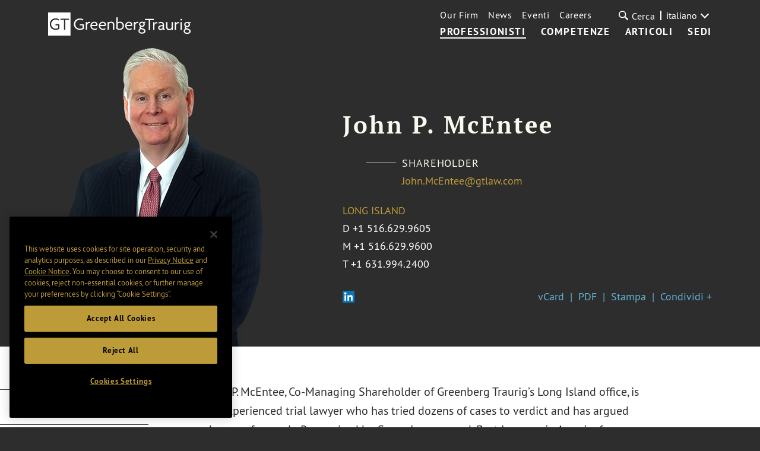

--- FILE ---
content_type: text/html; charset=utf-8
request_url: https://www.gtlaw.com/it/professionals/m/mcentee-john-p
body_size: 13656
content:



<!DOCTYPE html>

<html ng-app="gtlaw" lang="it">
<head>
    <meta name="viewport" content="width=device-width, initial-scale=1">
    <link rel="icon" href="/favicon.ico" type="image/x-icon" />

    

    <!-- OneTrust Cookies Consent Notice start -->
    <script type="text/javascript" src="https://cdn.cookielaw.org/consent/6c184864-bc96-4b09-ab95-50eb0455389b/OtAutoBlock.js" data-document-language="true"></script>
    <script src="https://cdn.cookielaw.org/scripttemplates/otSDKStub.js" type="text/javascript" charset="UTF-8" data-domain-script="6c184864-bc96-4b09-ab95-50eb0455389b"></script>
    <script type="text/javascript">
        function OptanonWrapper() { }
    </script>
    <!-- OneTrust Cookies Consent Notice end -->


        <!-- Google Tag Manager -->
        <script>
        (function(w,d,s,l,i){w[l]=w[l]||[];w[l].push({'gtm.start':
        new Date().getTime(),event:'gtm.js'});var f=d.getElementsByTagName(s)[0],
        j=d.createElement(s),dl=l!='dataLayer'?'&l='+l:'';j.async=true;j.src=
        'https://www.googletagmanager.com/gtm.js?id='+i+dl;f.parentNode.insertBefore(j,f);
        })(window,document,'script','dataLayer','GTM-KNL4KD5');</script>
        <!-- End Google Tag Manager -->

    <link rel="canonical" href="https://www.gtlaw.com/en/professionals/m/mcentee-john-p" />

    <title>John P. McEntee | Contenzioso Lawyer | Greenberg Traurig LLP</title>
    <meta name="ik-alt-image" content="https://www.gtlaw.com/it/-/media/images/team/m/mcentee_john/mcentee_john.jpg?rev=1264b0f011814a049abfebb3a4bf5f55&amp;sc_lang=it&amp;hash=5750F2FF9F5EBE91ABF616998BDADE84" />
<meta name="title" content="John P. McEntee | Contenzioso Lawyer | Greenberg Traurig LLP" />
<meta name="description" content="" />
<meta name="keywords" content="" />

<meta property="og:url" content="https://www.gtlaw.com/it/professionals/m/mcentee-john-p" />
<meta property="og:type" content="website" />
<meta property="og:title" content="John P. McEntee | Contenzioso Lawyer | Greenberg Traurig LLP" />
<meta property="og:description" content="" />

    <meta property="og:image" content="https://www.gtlaw.com/it/-/media/images/team/m/mcentee_john/mcentee_john_small.png?rev=48a0c37bc1bf48e48f325c0c10a2b2ef&amp;sc_lang=it&amp;hash=9C3AAE9B8F9AA39D7FE53AE9DCFA64B9" />

<meta name="twitter:card" content="summary">
<meta name="twitter:site" content="@gt_law">
<meta name="twitter:title" content="John P. McEntee | Contenzioso Lawyer | Greenberg Traurig LLP">
<meta name="twitter:dnt" content="on">
<meta name="twitter:description" content="">

    <meta name="twitter:image:src" content="https://www.gtlaw.com/it/-/media/images/team/m/mcentee_john/mcentee_john_small.png?rev=48a0c37bc1bf48e48f325c0c10a2b2ef&amp;sc_lang=it&amp;hash=9C3AAE9B8F9AA39D7FE53AE9DCFA64B9">

<meta name="limitfilter" content="Professionisti">
<meta name="oni_section" content="Professionisti">
<meta name="oni_name" content="John P. McEntee">
<meta name="oni_name2" content="John P. McEntee">
<meta name="oni_name3" content="John P. McEntee">
<meta name="robots" content="NOINDEX, NOFOLLOW">

    <link href="/assets/main/site/css/site.v-75jl5ydnbiurjz3upkmha.css" rel="stylesheet">
    <link href="/assets/main/site/css/print.v-vrggcjns8qcdnsykc07avw.css" media="print" rel="stylesheet">
    <script src='https://www.google.com/recaptcha/api.js'></script>
</head>
<body>
        <!-- Google Tag Manager (noscript) -->
        <noscript>
            <iframe src="https://www.googletagmanager.com/ns.html?id=GTM-KNL4KD5" height="0" width="0" style="display:none;visibility:hidden"></iframe>
        </noscript>
        <!-- End Google Tag Manager (noscript) -->

    <!--stopindex-->
    <a tabindex="0" class="skip-main" href="#main-content">Skip to main content</a>
<nav class="site-nav white-text" ng-controller="Header" data-languages="[&quot;ar&quot;,&quot;de&quot;,&quot;en&quot;,&quot;en-GB&quot;,&quot;es&quot;,&quot;he&quot;,&quot;it&quot;,&quot;ja&quot;,&quot;ko&quot;,&quot;nl&quot;,&quot;pl&quot;,&quot;pt&quot;,&quot;zh&quot;]" id="site-nav--js">
    <a href="/it" class="site-logo">
        <img alt="home" class="site-nav__logo" src="/-/media/images/global-sitewide-images/logo_white.svg?rev=3ce6eb2889564453ba93e7fb611f7cad&amp;hash=30E486FAECD8ED3D3C294F0B6B93B346">
    </a>
    <input type="hidden" id="LogoBlack" value="/-/media/images/global-sitewide-images/logo.svg?rev=d07323a607914ace919ae5feec7c119b&amp;hash=59AF347B3177907F6747626218361229" />
    <input type="hidden" id="LogoWhite" value="/-/media/images/global-sitewide-images/logo_white.svg?rev=3ce6eb2889564453ba93e7fb611f7cad&amp;hash=30E486FAECD8ED3D3C294F0B6B93B346" />
    <div class="site-nav__nav-container">
        
        <ul class="site-nav__primary">
                        <li class="site-nav__primary-item">
                            <a class="site-nav__primary-link is-active" href="/it/professionals">Professionisti</a>
                        </li>
                        <li class="site-nav__primary-item">
                            <a class="site-nav__primary-link " href="/it/capabilities">Competenze </a>
                        </li>
                        <li class="site-nav__primary-item">
                            <a class="site-nav__primary-link " href="/it/insights">Articoli</a>
                        </li>
                        <li class="site-nav__primary-item">
                            <a class="site-nav__primary-link " href="/it/locations">Sedi</a>
                        </li>
        </ul>
        <div class="site-nav__secondary">
            <ul class="site-nav__secondary-list">
                            <li class="site-nav__secondary-item">
                                <a class="site-nav__secondary-link " href="/it/our-firm">Our Firm</a>
                            </li>
                            <li class="site-nav__secondary-item">
                                <a class="site-nav__secondary-link " href="/it/news">News</a>
                            </li>
                            <li class="site-nav__secondary-item">
                                <a class="site-nav__secondary-link " href="/it/events">Eventi</a>
                            </li>
                            <li class="site-nav__secondary-item">
                                <a class="site-nav__secondary-link " href="/it/careers">Careers</a>
                            </li>
            </ul>
                <button tabindex="0" class="site-nav__search-button" id="site-nav__search-button--js" type="button">
                    <div class="site-nav__search-submit-button-flex-container">
                        <span class="site-nav__search-submit-button-icon">
                            <svg aria-labelledby="loupe--368272" class="icon icon--loupe" role="img" alt="">
                                <title id="loupe--368272">search menu</title>
                                <use xlink:href="/-/media/images/system/icons.svg?rev=7208051fff604d3a89f4f496595d96e1&amp;hash=7B4C549A7836D816CAC00638FC7740BF#loupe"></use>
                            </svg>
                        </span>
                        <span class="site-nav__search-button-text">Cerca</span>
                    </div>
                </button>
            <div tabindex="0" class="language-select">
                <div class="drop-down drop-down-language arrow-right">

                    <div class="current-selection">italiano</div>
                    <ul class="site-nav__language-toggle--js drop-down-options">
                            <li class="drop-down-option">
                                <a href="https://www.gtlaw.com/ar/professionals/m/mcentee-john-p">العربية</a>
                            </li>
                            <li class="drop-down-option">
                                <a href="https://www.gtlaw.com/de/professionals/m/mcentee-john-p">Deutsch</a>
                            </li>
                            <li class="drop-down-option">
                                <a href="https://www.gtlaw.com/en/professionals/m/mcentee-john-p">English</a>
                            </li>
                            <li class="drop-down-option">
                                <a href="https://www.gtlaw.com/en-gb/professionals/m/mcentee-john-p">English (United Kingdom)</a>
                            </li>
                            <li class="drop-down-option">
                                <a href="https://www.gtlaw.com/es/professionals/m/mcentee-john-p">espa&#241;ol</a>
                            </li>
                            <li class="drop-down-option">
                                <a href="https://www.gtlaw.com/he/professionals/m/mcentee-john-p">עברית</a>
                            </li>
                            <li class="drop-down-option">
                                <a href="https://www.gtlaw.com/ja/professionals/m/mcentee-john-p">日本語</a>
                            </li>
                            <li class="drop-down-option">
                                <a href="https://www.gtlaw.com/ko/professionals/m/mcentee-john-p">한국어</a>
                            </li>
                            <li class="drop-down-option">
                                <a href="https://www.gtlaw.com/nl/professionals/m/mcentee-john-p">Nederlands</a>
                            </li>
                            <li class="drop-down-option">
                                <a href="https://www.gtlaw.com/pl/professionals/m/mcentee-john-p">polski</a>
                            </li>
                            <li class="drop-down-option">
                                <a href="https://www.gtlaw.com/pt/professionals/m/mcentee-john-p">portugu&#234;s</a>
                            </li>
                            <li class="drop-down-option">
                                <a href="https://www.gtlaw.com/zh/professionals/m/mcentee-john-p">中文</a>
                            </li>
                    </ul>
                </div>
            </div>
        </div>
        <form class="site-nav__search-form" id="headerSearch" action="/sitesearch" ng-controller="SiteSearchHeader">
            <div class="site-nav__search-field-container">
                <label class="site-nav__search-field-label">
                    <span class="site-nav__search-field-label-text">Cerca</span>
                    <input class="site-nav__search-field" id="site-nav__search-field--js" ng-model="keyword" ng-change="typeAheadKeyup()" type="text" name="keyword">
                </label>
                <button class="site-nav__search-submit-button" type="submit">
                    <span class="site-nav__search-submit-button-icon">
                        <svg aria-labelledby="loupe--241101" class="icon icon--loupe" role="img" alt="">
                            <title id="loupe--241101">submit search</title>
                            <use xmlns:xlink="http://www.w3.org/1999/xlink" xlink:href="/-/media/images/system/icons.svg?rev=7208051fff604d3a89f4f496595d96e1&amp;hash=7B4C549A7836D816CAC00638FC7740BF#loupe"></use>
                        </svg>
                    </span>
                </button>
            </div>
            <div class="type-ahead-container" ng-show="typeAheadResults.length > 0">
                <ul>
                    <li class="type-ahead" ng-repeat="typeahead in typeAheadResults"><a class="title lazy-show lazy-show--from-bottom ng-lazyshow" ng-click="setKeywordHeader(typeahead)">{{typeahead}}</a></li>
                </ul>
            </div>
        </form>
    </div>
    <button aria-label="search menu and mobile navigation" class="site-nav__search-overlay-button" id="site-nav__search-overlay-button--js" type="button">
        <div class="site-nav__search-overlay-icon"></div>
    </button>
</nav>
    <!--startindex-->
    <div id="main-content">
        <input type="hidden" id="ShareLabel" value="Condividi +" />
<input type="hidden" id="ShareMinusLabel" value="Condividi -" />

<main class="page-bio-detail">
    <!--stopindex-->
    <div class="bio-hero">
                <div class="image-container">
                    <img src="/-/media/images/team/m/mcentee_john/mcentee_john_large.png?rev=ebc0c26c561f40e8bf4ce88fbb89752b&amp;sc_lang=it&amp;hash=2E49A6A301DF1275D8A5B04D2252BD73" alt="John P. McEntee" />
                </div>

        <div class="bio-content">
            <div class="main-content">
                <h1 class="name">
                    John P. McEntee
                </h1>
                    <span class="main-title">Shareholder</span>
                                    <a href="javascript:window.open(&#39;/EmailDisclaimer?emailprefix=John.McEntee&amp;emaildomain=gtlaw.com&#39;,&#39;disclaimer&#39;,&#39;height=540,width=640,location=no,menubar=no,resizable=no,scrollbars=no,toolbar=no,status=no,left=100,top=100&#39;);void(0);" class="email email-disclaimer--js">
                        <span>John.McEntee@gtlaw.com</span>
                    </a>
            </div>
                <div class="offices">

                        <div class="office-item">
                            <a href="/it/locations/long-island" class="office-link">Long Island</a>
                                <span class="phone">
                                    <span class="number-type">D</span>
                                    <a href="tel:+1 516.629.9605" class="full-number">+1 516.629.9605</a>
                                </span>
                                                            <span class="phone">
                                    <span class="number-type">M</span>
                                    <a href="tel:+1 516.629.9600" class="full-number">+1 516.629.9600</a>
                                </span>
                                                                                                                    <span class="phone">
                                    <span class="number-type">T</span>
                                    <a href="tel:+1 631.994.2400" class="full-number">+1 631.994.2400</a>
                                </span>
                                                    </div>
                </div>

            <div class="social-content">
                <div class="social">

                        <a href="https://www.linkedin.com/in/jomcentee/" target="_blank" class="social-item icon">
                            <img src="/-/media/images/social/connector/linkedin.png?rev=7c7ecb11eefa48c5addab95dc792f617&amp;hash=B67157B71A7E829D2A0A51E1AA65F902" alt="LinkedIn" />
                        </a>
                    
                                    </div>
                <div class="share">
                    <a class="share-item" href="/sitecore/api/ssc/webapi/vcard/1/GetVCard/?itemGuid=a21b2968-db42-4eea-a1e2-a912b523b0ce">vCard</a>
                    <a class="share-item" href="https://1npdf11.onenorth.com/pdfrenderer.svc/v1/abcpdf11/GetRenderedPdfByUrl/McEntee John P.pdf/?url=https%3a%2f%2fwww.gtlaw.com%2fit%2fprofessionals%2fm%2fmcentee-john-p%3fformat%3dpdf&amp;attachment=false" target="_blank">PDF</a>
                    <a class="share-item" href="#" onclick="window.print()">Stampa</a>
                    <a class="share-item share-button" href="javascript:void(0)">Condividi +</a>
                    <div class="bio-share-tool">
    <div class="bio-share-tools">

<ul class="share-tool-links">
            <li class="share-tool-link-container">
                <a href="http://www.linkedin.com/shareArticle?mini=true&amp;url=https%3a%2f%2fwww.gtlaw.com%2fit%2fprofessionals%2fm%2fmcentee-john-p" class="share-tool-link share-tool-link--js" aria-label="Share via LinkedIn">
                    <img src="/-/media/images/social/connector/linkedin.png?rev=7c7ecb11eefa48c5addab95dc792f617&amp;hash=B67157B71A7E829D2A0A51E1AA65F902" alt="LinkedIn" />
                </a>
            </li>
            <li class="share-tool-link-container">
                <a href="http://twitter.com/intent/tweet?url=https%3a%2f%2fwww.gtlaw.com%2fit%2fprofessionals%2fm%2fmcentee-john-p" class="share-tool-link share-tool-link--js" aria-label="Share via X">
                    <img src="/-/media/images/social/connector/twitter.png?rev=45d0ba7ad4b94315942116fdd40ef6d9&amp;hash=742281C5C37E23D37E852D60DC8D0187" alt="X" />
                </a>
            </li>
            <li class="share-tool-link-container">
                <a href="https://facebook.com/sharer/sharer.php?u=https%3a%2f%2fwww.gtlaw.com%2fit%2fprofessionals%2fm%2fmcentee-john-p" class="share-tool-link share-tool-link--js" aria-label="Share via Facebook">
                    <img src="/-/media/images/social/connector/facebook.png?rev=aec823fee8844656a500420b62e11eb5&amp;hash=F15BE87120AF6E89B5F5CE0458E389A8" alt="Facebook" />
                </a>
            </li>
    <li class="share-tool-link-container">
        <a href="mailto:?body=https%3a%2f%2fwww.gtlaw.com%2fit%2fprofessionals%2fm%2fmcentee-john-p" aria-label="Share link by email" class="share-tool-link icon-envelope"></a>
    </li>
    <li class="share-tool-link-container">
        <a href="javascript:void(0)" onclick="window.print()" aria-label="Print" class="share-tool-link icon-print"></a>
    </li>
</ul>
    </div>
</div>
                </div>
            </div>
            <!--startindex-->
        </div>
    </div>
    <!--startindex-->
        <noscript>
                <p>Long Island</p>
        </noscript>
    <div class="bio-main">
        <!--stopindex-->
        <div role="navigation" aria-label="Subnavigation" class="page-navigation page-navigation--js hide-page-nav-mobile">
    <div class="nav-mobile-prompt">Quick Links</div>
    <div class="navigation-area lazy-show lazy-show--from-left lazy-show--js">
    </div>
        <input type="hidden" id="ExpandAll" value="ESPANDI TUTTO" />
        <input type="hidden" id="CollapseAll" value="COMPRIMI TUTTO" />
        <button class="expand-all expand-all--js">
            <span>ESPANDI TUTTO</span>
        </button>
</div>
        <!--startindex-->
        <div class="main-content rich-text">
            <section aria-labelledby="profileHeading" class="section--js" data-index="0">
                <!--stopindex-->
                <h2 id="profileHeading" class="section-header lazy-show lazy-show--from-right lazy-show--js " style="display: none;">Profilo</h2>
                <!--startindex-->
                <input type="hidden" id="ReadMoreLabel" value="Visualizza di pi&#249;+" />
<input type="hidden" id="ReadLessLabel" value="Visualizza di meno -" />

    <div class="rich-text"><p>John P. McEntee, Co-Managing Shareholder of Greenberg Traurig&rsquo;s Long Island office, is an experienced trial lawyer who has tried dozens of cases to verdict and has argued dozens of appeals. Recognized by <em>Super Lawyers</em> and <em>Best Lawyers&nbsp;</em><em>in America</em> for commercial and business litigation, John represents public and privately-held businesses, financial institutions, professional sports franchises, municipalities, not-for-profit organizations, and individuals in a broad variety of commercial and business disputes. He is a past President of the Nassau County Bar Association and chaired its Commercial Litigation Committee. Prior to entering private practice, John served as an Assistant District Attorney in Nassau County (District Court, County Court, and Rackets Bureaus) and as an Assistant Deputy Attorney General with the New York State Organized Crime Task Force.</p></div>


            </section>

                <section aria-labelledby="capabilitiesHeading" class="section--js " data-index="1">
                    <h2 id="capabilitiesHeading" class="section-header lazy-show lazy-show--from-right lazy-show--js">Competenze </h2>
                    <div class="inline-list lazy-show lazy-show--from-bottom lazy-show--js">

                        <div class="list-section">
                                <a class="list-item-link" href="/it/capabilities/litigation">Contenzioso</a>
                                <a class="list-item-link" href="/it/capabilities/litigation/commercial-litigation">Contenzioso Commerciale</a>
                                <a class="list-item-link" href="/it/capabilities/litigation/arbitration-and-mediation">Arbitration & Mediation</a>
                                <a class="list-item-link" href="/it/capabilities/litigation/ma-and-private-equity-dispute-resolution">M&A and Private Equity Dispute Resolution</a>
                        </div>
                    </div>
                </section>
                            <section aria-labelledby="experienceHeading" class="section--js " data-index="2">
                    <h2 id="experienceHeading" class="section-header lazy-show lazy-show--from-right lazy-show--js">Esperienze Professionali - Attività Accademiche</h2>
                    <div class="lazy-show lazy-show--from-bottom lazy-show--js">
                        <div class="rich-text">
                            
                        </div>
                        <div class="rich-text">
                            
                        </div>
                        <div class="rich-text">
                            
                        </div>
                        <div class="rich-text">
                            
                        </div>
                        <div class="rich-text">
                            
                        </div>
                        <div class="rich-text">
                            
                        </div>
                            <div class="accordion accordion--js">
                                <div class="accordion-label">
                                    <label>Representative Matters</label>
                                    <button class="plus-icon" aria-label="Toggle expand or collapse of accordion"></button>
                                </div>
                                <div class="accordion-container">
                                    <div class="accordion-content">
                                        <ul>
    <li>Obtained the dismissal of shareholder class actions alleging breach of fiduciary duty by the Board of Directors of a publicly-held bank in connection with a bank merger.&deg;</li>
    <li>Obtained a jury verdict exceeding $100,000,000 in connection with the murder of an on-duty New York City police officer.&deg;</li>
    <li>Obtained the dismissal of class action claims against a member of the National Hockey League relating to the sale of playoff tickets.&deg;</li>
    <li>Obtained the dismissal of claims against a member of the National Hockey League for breach of contract arising from a league-directed player lockout.&deg;</li>
    <li>Obtained the dismissal of claims against a member of the National Hockey League for employment discrimination and violation of the Fair Labor Standards Act.&deg;</li>
    <li>Obtained the dismissal of breach of contract claims against a member of the National Hockey League relating to the operations of the team&rsquo;s practice facility.&deg;</li>
    <li>&nbsp;Obtained a declaration of insurance coverage for a member of the National Hockey League for claims involving the team&rsquo;s home arena.&deg;</li>
    <li>Obtained a defense verdict for a Fortune 500 computer software company in a claim for breach of contract. Defended on appeal.&deg;</li>
    <li>Obtained a defense verdict for a Fortune 500 computer software company dismissing claims for sexual discrimination, sexual harassment, and unlawful retaliation.&deg;</li>
    <li>Obtained a directed verdict for a Fortune 500 computer software company dismissing claims brought by a former sales representative to recover sales commissions.&deg;</li>
    <li>Obtained the dismissal of defamation claims against a Fortune 500 computer software company for statements in the corporation&rsquo;s annual report to shareholders. Defended on appeal.&deg;</li>
    <li>Obtained an arbitration award dismissing claims against a publicly-held health care company for misappropriation of mainframe computer software algorithms and system architecture.&deg;</li>
    <li>Obtained an arbitration award dismissing claims against a prominent law firm by a former partner for compensation in excess of the amount due to the partner under the firm's partnership agreement.&deg;</li>
    <li>Obtained a verdict exceeding $10 million on behalf of two medical testing companies against two professional corporations and a medical testing company for breach of contract.&deg;</li>
    <li>Obtained a defense verdict dismissing claims of self-dealing and breach of fiduciary duty against the trust division of a national bank. Defended on appeal.&deg;</li>
    <li>Obtained a $4 million recovery for a minority shareholder in a closely-held corporation after a three-week trial over the valuation of corporate assets. &deg;</li>
    <li>Obtained, in a pro bono action on behalf of a sexual assault victim, a substantial jury verdict under New York&rsquo;s &ldquo;Son of Sam&rdquo; law. Defended on appeal.</li>
    <li>Obtained a defense verdict for a commercial real estate owner dismissing claims the owner unreasonably refused to consent to the assignment of a lease of a petroleum storage facility.&deg;</li>
    <li>Obtained the dismissal after trial of claims for breach of contract and unjust enrichment seeking one-half ownership of a national distributor of prescription and OTC pharmaceuticals in addition to money damages exceeding $6 million.</li>
</ul>
<p><em>&deg;The above representations were handled by Mr. McEntee prior to his joining Greenberg Traurig, LLP.</em></p>
                                    </div>
                                </div>
                            </div>
                            <div class="accordion accordion--js">
                                <div class="accordion-label">
                                    <label>Government Experience</label>
                                    <button class="plus-icon" aria-label="Toggle expand or collapse of accordion"></button>
                                </div>
                                <div class="accordion-container">
                                    <div class="accordion-content">
                                        <ul>
<li>Assistant District Attorney, Nassau County (District Court, County Court, and Rackets Bureaus), 1985-1989</li>
<li>Assistant Deputy Attorney General, New York State Organized Crime Task Force, 1988-1989</li>
</ul>
                                    </div>
                                </div>
                            </div>
                    </div>
                </section>
                            <section aria-labelledby="experienceAndAffiliationsHeading" class="section--js" data-index="3">
                    <h2 id="experienceAndAffiliationsHeading" class="section-header lazy-show lazy-show--from-right lazy-show--js">Riconoscimenti e Premi</h2>
                    <div class="lazy-show lazy-show--from-bottom lazy-show--js">
                        

                            <div class="accordion accordion--js">
                                <div class="accordion-label">
                                    <label>Premi</label>
                                    <button class="plus-icon" aria-label="Toggle expand or collapse of accordion"></button>
                                </div>
                                <div class="accordion-container">
                                    <div class="accordion-content">
                                        <ul>
    <li>Listed,&nbsp;<em>The Best Lawyers in America</em>, Commercial Litigation, 2025-2026</li>
    <li>Recognized, <em>New York Law Journal</em>, Highest Jury Verdict in New York State ($100,361,000), 2002</li>
    <li>Listed, <em>Herald Community Newspaper</em>, Top Lawyers of Long Island, 2022 &nbsp;</li>
    <li>Listed,&nbsp;<em>Super Lawyers&nbsp;</em>magazine,&nbsp;<em>New York Super Lawyers</em>, 2007-2010, 2012-2025</li>
    <li>Honoree, Nassau County Bar Association, &ldquo;Access to Justice,&rdquo; 2016</li>
    <li>Recognized, <em>Long Island Business News</em>, &ldquo;Leadership in Law Award,&rdquo; 2015</li>
    <li>Selected, <em>Long Island Business News</em>, &ldquo;Who&rsquo;s Who in Law,&rdquo; 2015</li>
    <li>Recognized, Touro Law School, &ldquo;Public Interest Attorney of the Year,&rdquo; 2011</li>
    <li>Rated, AV Preeminent<sup>&reg;&nbsp;</sup>5.0 out of 5.0</li>
</ul>
<p><a href="http://www.martindale.com/ratings"><em>&deg;AV<sup>&reg;</sup>, AV Preeminent<sup>&reg;</sup>, Martindale-Hubbell Distinguished<sup>SM</sup> and Martindale-Hubbell Notable<sup>SM</sup> are certification marks used under license in accordance with the Martindale-Hubbell<sup>&reg;</sup> certification procedures, standards and policies.</em></a></p>
                                    </div>
                                </div>
                            </div>
                                                    <div class="accordion accordion--js">
                                <div class="accordion-label">
                                    <label>Associazioni professionali e non professionali</label>
                                    <button class="plus-icon" aria-label="Toggle expand or collapse of accordion"></button>
                                </div>
                                <div class="accordion-container">
                                    <div class="accordion-content">
                                        <ul>
    <li>Board of Trustees, Molloy University
    <ul>
        <li>Chair, 2018-2025</li>
        <li>Member, 2013-2025</li>
    </ul>
    </li>
    <li>Nassau County Bar Association
    <ul>
        <li>President, 2014-2015</li>
        <li>Chair, Commercial Litigation Committee, 2017-2019</li>
        <li>Member, Board of Directors, 2016-Present</li>
        <li>Member, Judiciary Committee, 2023-Present</li>
    </ul>
    </li>
    <li>Counsel, Committee on Grievances, U.S. District Court for the Eastern District of New York, 2025</li>
    <li>Member, New York State Independent Judicial Election Qualification Commission, 10th Judicial District, 2016-2020</li>
    <li>Member, House of Delegates, New York State Bar Association, 2010-2015</li>
    <li>Fellow, New York State Bar Foundation, 2008-Present</li>
    <li>President, Nassau Bar Foundation, 2015-2017</li>
    <li>Member, Board of Directors, Federal Bar Association, Eastern District of New York Chapter, 2008-Present</li>
    <li>Member, Council of Governing Boards, New York State Commission on Independent Colleges and Universities, 2016-2021</li>
</ul>
                                    </div>
                                </div>
                            </div>
                    </div>
                </section>
                                <section aria-labelledby="credentialsHeading" class="section--js" data-index="4">
                        <h2 id="credentialsHeading" class="section-header lazy-show lazy-show--from-right lazy-show--js">Formazione</h2>
                        <div class="lazy-show lazy-show--from-bottom lazy-show--js">
                            <div class="two-col">
                                <div class="column">
                                        <div class="credential-label">Formazione</div>
                                        <ul>
                                                <li>
Laurea magistrale in Giurisprudenza, St. John's University School of Law                                                </li>
                                                <li>
B.S., The College at Brockport, State University of New York                                                </li>
                                        </ul>
                                    
                                </div>
                                <div class="column">
                                        <div class="credential-label">Abilitazioni</div>
                                        <ul>
                                                    <li>
New York                                                    </li>
                                                    <li>
U.S. District Court for the Northern District of New York                                                    </li>
                                                    <li>
U.S. District Court for the Eastern District of New York                                                    </li>
                                                    <li>
U.S. District Court for the Southern District of New York                                                    </li>
                                                    <li>
U.S. Court of Appeals for the Second Circuit                                                    </li>
                                        </ul>
                                                                                                        </div>
                            </div>
                        </div>
                    </section>
        </div>
<div class="section--js" data-index="5">
    <div class="related-content news-insights-and-events" 
         ng-controller="NewsInsightsAndEvents" ng-cloak 
         data-related-id="a21b2968-db42-4eea-a1e2-a912b523b0ce" 
         data-page-type="Professionals" 
         data-language="it" 
         ng-init="setValues({&quot;Featured&quot;:[{&quot;EntityId&quot;:&quot;b87bf8ec-4e24-4e12-9a4e-29cdd67a3395&quot;,&quot;EntityTitle&quot;:&quot;Law Firm’s LI Expansion&quot;,&quot;Url&quot;:&quot;/it/news/2022/01/media-coverage/law-firms-li-expansion&quot;,&quot;Target&quot;:&quot;_self&quot;,&quot;Image&quot;:null,&quot;Level&quot;:null,&quot;Phone&quot;:null,&quot;Email&quot;:null,&quot;EmailDisclaimer&quot;:null,&quot;EmailLink&quot;:null,&quot;Type&quot;:&quot;Presenza sui Media&quot;,&quot;Locations&quot;:null,&quot;Services&quot;:null,&quot;Date&quot;:&quot;January 19, 2022&quot;,&quot;Abstract&quot;:null,&quot;ReadTime&quot;:&quot;Less than a minute&quot;,&quot;Source&quot;:&quot;Newsday&quot;,&quot;ButtonLabel&quot;:null,&quot;Title&quot;:null,&quot;StartDate&quot;:null,&quot;IkDate&quot;:&quot;01.19.2022&quot;,&quot;SortDate&quot;:&quot;2022-01-19T00:00:00&quot;,&quot;EventPresentationName&quot;:null}],&quot;FeaturedHasMore&quot;:false,&quot;Insights&quot;:{&quot;InsightsSearchResults&quot;:[],&quot;HasMoreResults&quot;:false},&quot;News&quot;:{&quot;NewsSearchResults&quot;:[{&quot;EntityId&quot;:&quot;11e7ab33-f41e-42a4-b77b-3bfbcc50b197&quot;,&quot;EntityTitle&quot;:&quot;91 Greenberg Traurig Attorneys Included on 2025 New York Metro Super Lawyers and Rising Stars Lists&quot;,&quot;Url&quot;:&quot;/it/news/2025/10/press-releases/91-greenberg-traurig-attorneys-included-on--2025-new-york-metro-super-lawyers-and-rising-stars-lists&quot;,&quot;Target&quot;:&quot;_self&quot;,&quot;Image&quot;:null,&quot;Level&quot;:null,&quot;Phone&quot;:null,&quot;Email&quot;:null,&quot;EmailDisclaimer&quot;:null,&quot;EmailLink&quot;:null,&quot;Type&quot;:&quot;Press Release&quot;,&quot;Locations&quot;:null,&quot;Services&quot;:null,&quot;Date&quot;:&quot;October 30, 2025&quot;,&quot;Abstract&quot;:null,&quot;ReadTime&quot;:&quot;1 min read&quot;,&quot;Source&quot;:&quot;&quot;,&quot;ButtonLabel&quot;:null,&quot;Title&quot;:null,&quot;StartDate&quot;:null,&quot;IkDate&quot;:&quot;10.30.2025&quot;,&quot;SortDate&quot;:&quot;2025-10-30T00:00:00&quot;,&quot;EventPresentationName&quot;:null},{&quot;EntityId&quot;:&quot;0e80a18e-749b-4b6a-960b-525a1d45dae2&quot;,&quot;EntityTitle&quot;:&quot;83 Greenberg Traurig Attorneys Included on  2024 New York Metro Super Lawyers and Rising Stars Lists&quot;,&quot;Url&quot;:&quot;/it/news/2024/10/press-releases/83-greenberg-traurig-attorneys-included-on--2024-new-york-metro-super-lawyers-and-rising-stars-lists&quot;,&quot;Target&quot;:&quot;_self&quot;,&quot;Image&quot;:null,&quot;Level&quot;:null,&quot;Phone&quot;:null,&quot;Email&quot;:null,&quot;EmailDisclaimer&quot;:null,&quot;EmailLink&quot;:null,&quot;Type&quot;:&quot;Press Release&quot;,&quot;Locations&quot;:null,&quot;Services&quot;:null,&quot;Date&quot;:&quot;October 24, 2024&quot;,&quot;Abstract&quot;:null,&quot;ReadTime&quot;:&quot;2 min read&quot;,&quot;Source&quot;:&quot;&quot;,&quot;ButtonLabel&quot;:null,&quot;Title&quot;:null,&quot;StartDate&quot;:null,&quot;IkDate&quot;:&quot;10.24.2024&quot;,&quot;SortDate&quot;:&quot;2024-10-24T00:00:00&quot;,&quot;EventPresentationName&quot;:null},{&quot;EntityId&quot;:&quot;4e3860f5-b05a-4ca6-a05c-e96a3d83f7e6&quot;,&quot;EntityTitle&quot;:&quot;Another Addition to Greenberg Traurig’s  Long Island Land Use Practice&quot;,&quot;Url&quot;:&quot;/it/news/2024/01/press-releases/another-addition-to-greenberg-traurigs-long-island-land-use-practice&quot;,&quot;Target&quot;:&quot;_self&quot;,&quot;Image&quot;:null,&quot;Level&quot;:null,&quot;Phone&quot;:null,&quot;Email&quot;:null,&quot;EmailDisclaimer&quot;:null,&quot;EmailLink&quot;:null,&quot;Type&quot;:&quot;Press Release&quot;,&quot;Locations&quot;:null,&quot;Services&quot;:null,&quot;Date&quot;:&quot;January 30, 2024&quot;,&quot;Abstract&quot;:null,&quot;ReadTime&quot;:&quot;2 min read&quot;,&quot;Source&quot;:&quot;&quot;,&quot;ButtonLabel&quot;:null,&quot;Title&quot;:null,&quot;StartDate&quot;:null,&quot;IkDate&quot;:&quot;01.30.2024&quot;,&quot;SortDate&quot;:&quot;2024-01-30T00:00:00&quot;,&quot;EventPresentationName&quot;:null},{&quot;EntityId&quot;:&quot;fc4b8c57-5681-4fa6-9e71-3592941ae452&quot;,&quot;EntityTitle&quot;:&quot;71 Greenberg Traurig Attorneys Included on 2023 New York Metro Super Lawyers and Rising Stars Lists&quot;,&quot;Url&quot;:&quot;/it/news/2023/09/press-releases/71-greenberg-traurig-attorneys-included-on--2023-new-york-metro-super-lawyers-and-rising-stars-lists&quot;,&quot;Target&quot;:&quot;_self&quot;,&quot;Image&quot;:null,&quot;Level&quot;:null,&quot;Phone&quot;:null,&quot;Email&quot;:null,&quot;EmailDisclaimer&quot;:null,&quot;EmailLink&quot;:null,&quot;Type&quot;:&quot;Press Release&quot;,&quot;Locations&quot;:null,&quot;Services&quot;:null,&quot;Date&quot;:&quot;September 22, 2023&quot;,&quot;Abstract&quot;:null,&quot;ReadTime&quot;:&quot;2 min read&quot;,&quot;Source&quot;:&quot;&quot;,&quot;ButtonLabel&quot;:null,&quot;Title&quot;:null,&quot;StartDate&quot;:null,&quot;IkDate&quot;:&quot;09.22.2023&quot;,&quot;SortDate&quot;:&quot;2023-09-22T00:00:00&quot;,&quot;EventPresentationName&quot;:null}],&quot;HasMoreResults&quot;:true},&quot;PastEvents&quot;:{&quot;EventsSearchResults&quot;:[],&quot;HasMoreResults&quot;:false},&quot;UpcomingEvents&quot;:{&quot;EventsSearchResults&quot;:[],&quot;HasMoreResults&quot;:false},&quot;FeaturedPageSize&quot;:4,&quot;InsightsPageSize&quot;:4,&quot;NewsPageSize&quot;:4,&quot;EventsPageSize&quot;:4})">
            <!--stopindex-->
                <h2 class="section-header">News, Pubblicazioni, Convegni</h2>
            <!--startindex-->

        <div>
            <div class="rich-text lazy-show lazy-show--from-right ng-lazyshow">
                <p></p>
            </div>
            <div class="related-section tabs--js rich-text lazy-show lazy-show--from-right ng-lazyshow">
                <div class="related-tabs">
                        <button class="tab-item" data-index="0" ng-show="featured.length > 0" ng-click="changeTabs()">In primo piano</button>
                                            <button class="tab-item" data-index="1" ng-show="news.length > 0" ng-click="changeTabs()">News</button>
                                                                            </div>
                <div class="tab-content transition" data-index="0" ng-show="featured.length > 0">
                    <div class="insight-list">
                        <div class="insight-container js-time-element">
                            <div class="insight-item lazy-show lazy-show--from-bottom ng-lazyshow" ng-repeat="featureditem in featured">
                                <div class="insight-content">
                                    <div class="top">
                                        <date class="date">{{featureditem.Date}}</date>
                                        <span class="insight-type">
                                            {{featureditem.Type}}
                                        </span>
                                    </div>
                                    <div class="title-section">
                                        <a class="title lazy-show lazy-show--from-bottom ng-lazyshow" 
                                           ng-href="{{featureditem.Url}}" 
                                           ng-attr-target="{{featureditem.Target}}"
                                           ng-attr-ik-date="{{featureditem.IkDate}}">{{featureditem.EntityTitle}}</a>
                                        <span class="time-to-read time-to-read--js lazy-show lazy-show--from-right ng-lazyshow" ng-show="featureditem.ReadTime">{{featureditem.ReadTime}}</span>
                                    </div>
                                    <span class="article-type" ng-bind-html="featureditem.Source"></span>
                                </div>
                            </div>
                            <button class="view-more" ng-show="featuredHasMore == true" ng-click="nextPage('Featured')">
                                <span>Visualizza di più +</span>
                            </button>
                        </div>
                    </div>
                </div>
                <div class="tab-content" data-index="1" ng-show="news.length > 0">
                    <div class="insight-list">
                        <div class="insight-container">
                            <div class="insight-item lazy-show lazy-show--from-bottom ng-lazyshow" ng-repeat="newsItem in news">
                                <div class="insight-content js-time-element">
                                    <div class="top">
                                        <date class="date">{{newsItem.Date}}</date>
                                        <span class="insight-type">
                                            {{newsItem.Type}}
                                        </span>
                                    </div>
                                    <div class="title-section">
                                        <a class="title lazy-show lazy-show--from-bottom ng-lazyshow" 
                                           ng-href="{{newsItem.Url}}" 
                                           ng-attr-target="{{newsItem.Target}}"
                                           ng-attr-ik-date="{{newsItem.IkDate}}">{{newsItem.EntityTitle}}</a>
                                        <span class="time-to-read time-to-read--js lazy-show lazy-show--from-right ng-lazyshow">{{newsItem.ReadTime}}</span>
                                    </div>
                                    <span class="article-type" ng-bind-html="newsItem.Source"></span>
                                </div>
                            </div>
                            <button class="view-more" ng-show="newsHasMore == true" ng-click="nextPage('News')">
                                <span>Visualizza di più +</span>
                            </button>
                        </div>
                    </div>
                </div>
                <div class="tab-content" data-index="2" ng-show="insights.length > 0">
                    <div class="insight-list">
                        <div class="insight-container">
                            <div class="insight-item lazy-show lazy-show--from-bottom ng-lazyshow" ng-repeat="insightItem in insights">
                                <div class="insight-content">
                                    <div class="top">
                                        <date class="date">{{insightItem.Date}}</date>
                                        <span class="insight-type">
                                            {{insightItem.Type}}
                                        </span>
                                    </div>
                                    <div class="title-section">
                                        <a class="title lazy-show lazy-show--from-bottom ng-lazyshow" 
                                           ng-href="{{insightItem.Url}}" 
                                           ng-attr-target="{{insightItem.Target}}"
                                           ng-attr-ik-date="{{insightItem.IkDate}}">{{insightItem.EntityTitle}}</a>
                                        <span class="time-to-read lazy-show lazy-show--from-right ng-lazyshow">{{insightItem.ReadTime}}</span>
                                    </div>
                                    <span class="article-type" ng-bind-html="insightItem.Source"></span>
                                </div>
                            </div>
                            <button class="view-more" ng-show="insightsHasMore == true" ng-click="nextPage('Insights')">
                                <span>Visualizza di più +</span>
                            </button>
                        </div>
                    </div>
                </div>
                <div class="tab-content" data-index="3">
                    <div class="insight-list">
                        <div class="insight-container">
                            <div class="insight-item lazy-show lazy-show--from-bottom ng-lazyshow" ng-repeat="eventItem in pastEvents">
                                <div class="insight-content">
                                    <div class="top">
                                        <date class="date">{{eventItem.Date}}</date>
                                        <span class="insight-type">
                                            {{eventItem.Type}}
                                        </span>
                                    </div>
                                    <div class="title-section">
                                        <a class="title lazy-show lazy-show--from-bottom ng-lazyshow" 
                                           ng-href="{{eventItem.Url}}" 
                                           ng-attr-target="{{eventItem.Target}}" 
                                           ng-attr-ik-speech-title="{{eventItem.EventPresentationName}}"
                                           ng-attr-ik-date="{{eventItem.IkDate}}">{{eventItem.EntityTitle}}
                                        </a>
                                    </div>
                                    <span class="article-type" ng-bind-html="eventItem.Source"></span>
                                </div>
                            </div>
                            <button class="view-more" ng-show="pastEventsHasMore == true" ng-click="nextPage('PastEvents')">
                                <span>Visualizza di più +</span>
                            </button>
                        </div>
                    </div>
                </div>
                <div class="tab-content" data-index="4">
                    <div class="insight-list">
                        <div class="insight-container">
                            <div class="insight-item lazy-show lazy-show--from-bottom ng-lazyshow" ng-repeat="eventItem in upcomingEvents">
                                <div class="insight-content">
                                    <div class="top">
                                        <date class="date">{{eventItem.Date}}</date>
                                        <span class="insight-type">
                                            {{eventItem.Type}}
                                        </span>
                                    </div>
                                    <div class="title-section">
                                        <a class="title lazy-show lazy-show--from-bottom ng-lazyshow" 
                                           ng-href="{{eventItem.Url}}" 
                                           ng-attr-target="{{eventItem.Target}}" 
                                           ng-attr-ik-speech-title="{{eventItem.EventPresentationName}}"
                                           ng-attr-ik-date="{{eventItem.IkDate}}">{{eventItem.EntityTitle}}
                                        </a>
                                    </div>
                                    <span class="article-type" ng-bind-html="eventItem.Source"></span>
                                </div>
                            </div>
                            <button class="view-more" ng-show="upcomingEventsHasMore == true" ng-click="nextPage('UpcomingEvents')">
                                <span>Visualizza di più +</span>
                            </button>
                        </div>
                    </div>
                </div>
            </div>
        </div>
    </div>
</div>
            <section style="display:none" aria-labelledby="relatedCapabilitiesHeading">
                <h2 id="relatedCapabilitiesHeading">Related Capabilities</h2>
                <div>
                        <a href="/it/capabilities/litigation">Contenzioso</a>
                        <a href="/it/capabilities/litigation/commercial-litigation">Contenzioso Commerciale</a>
                        <a href="/it/capabilities/litigation/arbitration-and-mediation">Arbitration & Mediation</a>
                        <a href="/it/capabilities/litigation/ma-and-private-equity-dispute-resolution">M&A and Private Equity Dispute Resolution</a>
                </div>
            </section>
    </div>
</main>
    </div>
    <!--stopindex-->
    <input type="hidden" id="IsHomePage" />
<footer class="site-footer " id="site-footer--js">
    <div class="site-footer__footer" id="site-footer__placeholder--js"></div>
    <div class="site-footer__container " id="site-footer__container--js">
        <div class="site-footer__column site-footer__column--left">
                <ul class="site-footer__social-icon-list">

                            <li class="site-footer__social-icon-list-item">
                                <a class="site-footer__social-icon-link" href="https://www.linkedin.com/company/greenberg-traurig-llp ">
                                    <img class="icon" alt=" GT LinkedIn" src="/-/media/images/footer-images/linkedin.png?rev=5087960573454535bdcf546b4468ec86&amp;sc_lang=it&amp;hash=DB0C0D4AFFE7A3DC58C766DD259F5612" style="height:32px; width:38px;" />
                                </a>
                            </li>
                            <li class="site-footer__social-icon-list-item">
                                <a class="site-footer__social-icon-link" href="https://www.facebook.com/GreenbergTraurigLLP/">
                                    <img class="icon" alt="GT Facebook" src="/-/media/images/footer-images/facebook.png?rev=707c6487ed3a485ba6fd6221fdd9173e&amp;sc_lang=it&amp;hash=D74C117E9451B035B52C33EF3A4DF351" style="height:32px; width:17px;" />
                                </a>
                            </li>
                            <li class="site-footer__social-icon-list-item">
                                <a class="site-footer__social-icon-link" href="https://twitter.com/GT_Law">
                                    <img class="icon" alt=" GT Twitter" src="/-/media/images/footer-images/twitter.png?rev=f2dc77e9d4d74632a0ffab2e05136c85&amp;sc_lang=it&amp;hash=76D6D9F4418C090173ECDBB9EF41AB68" style="height:32px; width:40px;" />
                                </a>
                            </li>
                            <li class="site-footer__social-icon-list-item">
                                <a class="site-footer__social-icon-link" href="https://instagram.com/gt_law/">
                                    <img class="icon" alt="GT Instagram" src="/-/media/images/footer-images/instagram.png?rev=afb3473661d540238e89b1e68caa9c91&amp;sc_lang=it&amp;hash=6E515B2CE584142B60AA98894ABB6FDF" style="height:32px; width:32px;" />
                                </a>
                            </li>
                </ul>
            <ul class="site-footer__link-list">
                    <li class="site-footer__link-list-item">
                        <a class="site-footer__link-list-link" href="/it/contactus">Contact Us</a>
                    </li>
                                                    <li class="site-footer__link-list-item">
                        <a class="site-footer__link-list-link" href="/it/general/footer/terms-of-use">Terms of Use</a>
                    </li>
                                    <li class="site-footer__link-list-item">
                        <a class="site-footer__link-list-link" href="/it/general/footer/european-offices-privacy-notice">European Offices Privacy Notice</a>
                    </li>
                                    <li class="site-footer__link-list-item">
                        <a class="site-footer__link-list-link" href="/it/general/footer/european-offices-privacy-notice">Privacy Notice</a>
                    </li>
                                    <li class="site-footer__link-list-item">
                        <a class="site-footer__link-list-link" href="">Privacy Shield</a>
                    </li>
                                    <li class="site-footer__link-list-item">
                        <a class="site-footer__link-list-link" href="/it/general/footer/main-disclosure-page">Disclosures</a>
                    </li>
                                <li class="site-footer__link-list-item">
                    <a tabindex="0" class="optanon-toggle-display site-footer__link-list-link">Cookie settings</a>
                </li>
            </ul>
                <div class="site-footer__small-print-container site-footer__small-print-container-desktop">

                    <p class="site-footer__small-print">
<small>&copy; 2025 Greenberg Traurig, LLP. </small></p>
<p class="site-footer__small-print"><small>Attorney Advertising.</small></p>
<p class="site-footer__small-print">
<small>All rights reserved. </small></p>
                </div>
        </div>
        <div class="site-footer__column">
            <ul class="site-footer__column--right">
                    <li class="site-footer__office-list-item">
                        <a class="site-footer__office-link" href="/it/locations/abu-dhabi">Abu Dhabi˹</a>
                    </li>
                    <li class="site-footer__office-list-item">
                        <a class="site-footer__office-link" href="/it/locations/albany">Albany</a>
                    </li>
                    <li class="site-footer__office-list-item">
                        <a class="site-footer__office-link" href="/it/locations/amsterdam">Amsterdam</a>
                    </li>
                    <li class="site-footer__office-list-item">
                        <a class="site-footer__office-link" href="/it/locations/aspen">Aspen</a>
                    </li>
                    <li class="site-footer__office-list-item">
                        <a class="site-footer__office-link" href="/it/locations/atlanta">Atlanta</a>
                    </li>
                    <li class="site-footer__office-list-item">
                        <a class="site-footer__office-link" href="/it/locations/austin">Austin</a>
                    </li>
                    <li class="site-footer__office-list-item">
                        <a class="site-footer__office-link" href="/it/locations/berlin">Berlin ¬</a>
                    </li>
                    <li class="site-footer__office-list-item">
                        <a class="site-footer__office-link" href="/it/locations/boston">Boston</a>
                    </li>
                    <li class="site-footer__office-list-item">
                        <a class="site-footer__office-link" href="/it/locations/charlotte">Charlotte</a>
                    </li>
                    <li class="site-footer__office-list-item">
                        <a class="site-footer__office-link" href="/it/locations/chicago">Chicago</a>
                    </li>
                    <li class="site-footer__office-list-item">
                        <a class="site-footer__office-link" href="/it/locations/dallas">Dallas</a>
                    </li>
                    <li class="site-footer__office-list-item">
                        <a class="site-footer__office-link" href="/it/locations/delaware">Delaware</a>
                    </li>
                    <li class="site-footer__office-list-item">
                        <a class="site-footer__office-link" href="/it/locations/denver">Denver</a>
                    </li>
                    <li class="site-footer__office-list-item">
                        <a class="site-footer__office-link" href="/it/locations/dubai">Dubai‹</a>
                    </li>
                    <li class="site-footer__office-list-item">
                        <a class="site-footer__office-link" href="/it/locations/fort-lauderdale">Fort Lauderdale</a>
                    </li>
                    <li class="site-footer__office-list-item">
                        <a class="site-footer__office-link" href="/it/locations/houston">Houston</a>
                    </li>
                    <li class="site-footer__office-list-item">
                        <a class="site-footer__office-link" href="/it/locations/las-vegas">Las Vegas</a>
                    </li>
                    <li class="site-footer__office-list-item">
                        <a class="site-footer__office-link" href="/it/locations/london">London*</a>
                    </li>
                    <li class="site-footer__office-list-item">
                        <a class="site-footer__office-link" href="/it/locations/long-island">Long Island</a>
                    </li>
                    <li class="site-footer__office-list-item">
                        <a class="site-footer__office-link" href="/it/locations/los-angeles">Los Angeles</a>
                    </li>
                    <li class="site-footer__office-list-item">
                        <a class="site-footer__office-link" href="/it/locations/mexico-city">Mexico City+</a>
                    </li>
                    <li class="site-footer__office-list-item">
                        <a class="site-footer__office-link" href="/it/locations/miami">Miami</a>
                    </li>
                    <li class="site-footer__office-list-item">
                        <a class="site-footer__office-link" href="/it/locations/milan">Milan»</a>
                    </li>
                    <li class="site-footer__office-list-item">
                        <a class="site-footer__office-link" href="/it/locations/minneapolis">Minneapolis</a>
                    </li>
                    <li class="site-footer__office-list-item">
                        <a class="site-footer__office-link" href="/it/locations/munich">Munich ¬</a>
                    </li>
                    <li class="site-footer__office-list-item">
                        <a class="site-footer__office-link" href="/it/locations/new-jersey">New Jersey</a>
                    </li>
                    <li class="site-footer__office-list-item">
                        <a class="site-footer__office-link" href="/it/locations/new-york">New York</a>
                    </li>
                    <li class="site-footer__office-list-item">
                        <a class="site-footer__office-link" href="/it/locations/northern-virginia">Northern Virginia</a>
                    </li>
                    <li class="site-footer__office-list-item">
                        <a class="site-footer__office-link" href="/it/locations/orange-county">Orange County</a>
                    </li>
                    <li class="site-footer__office-list-item">
                        <a class="site-footer__office-link" href="/it/locations/orlando">Orlando</a>
                    </li>
                    <li class="site-footer__office-list-item">
                        <a class="site-footer__office-link" href="/it/locations/philadelphia">Philadelphia</a>
                    </li>
                    <li class="site-footer__office-list-item">
                        <a class="site-footer__office-link" href="/it/locations/phoenix">Phoenix</a>
                    </li>
                    <li class="site-footer__office-list-item">
                        <a class="site-footer__office-link" href="/it/locations/portland">Portland</a>
                    </li>
                    <li class="site-footer__office-list-item">
                        <a class="site-footer__office-link" href="/it/locations/riyadh">Riyadh«</a>
                    </li>
                    <li class="site-footer__office-list-item">
                        <a class="site-footer__office-link" href="/it/locations/sacramento">Sacramento</a>
                    </li>
                    <li class="site-footer__office-list-item">
                        <a class="site-footer__office-link" href="/it/locations/salt-lake-city">Salt Lake City</a>
                    </li>
                    <li class="site-footer__office-list-item">
                        <a class="site-footer__office-link" href="/it/locations/san-diego">San Diego</a>
                    </li>
                    <li class="site-footer__office-list-item">
                        <a class="site-footer__office-link" href="/it/locations/san-francisco">San Francisco</a>
                    </li>
                    <li class="site-footer__office-list-item">
                        <a class="site-footer__office-link" href="/it/locations/sao-paulo">São Paulo›</a>
                    </li>
                    <li class="site-footer__office-list-item">
                        <a class="site-footer__office-link" href="/it/locations/seoul">Seoul∞</a>
                    </li>
                    <li class="site-footer__office-list-item">
                        <a class="site-footer__office-link" href="/it/locations/shanghai">Shanghai</a>
                    </li>
                    <li class="site-footer__office-list-item">
                        <a class="site-footer__office-link" href="/it/locations/silicon-valley">Silicon Valley</a>
                    </li>
                    <li class="site-footer__office-list-item">
                        <a class="site-footer__office-link" href="/it/locations/singapore">Singapore⁼</a>
                    </li>
                    <li class="site-footer__office-list-item">
                        <a class="site-footer__office-link" href="/it/locations/tallahassee">Tallahassee</a>
                    </li>
                    <li class="site-footer__office-list-item">
                        <a class="site-footer__office-link" href="/it/locations/tampa">Tampa</a>
                    </li>
                    <li class="site-footer__office-list-item">
                        <a class="site-footer__office-link" href="/it/locations/tel-aviv">Tel Aviv^</a>
                    </li>
                    <li class="site-footer__office-list-item">
                        <a class="site-footer__office-link" href="/it/locations/tokyo">Tokyo¤</a>
                    </li>
                    <li class="site-footer__office-list-item">
                        <a class="site-footer__office-link" href="/it/locations/warsaw">Warsaw~</a>
                    </li>
                    <li class="site-footer__office-list-item">
                        <a class="site-footer__office-link" href="/it/locations/washington-dc">Washington, D.C</a>
                    </li>
                    <li class="site-footer__office-list-item">
                        <a class="site-footer__office-link" href="/it/locations/west-palm-beach">West Palm Beach</a>
                    </li>
                    <li class="site-footer__office-list-item">
                        <a class="site-footer__office-link" href="/it/locations/westchester-county">Westchester County</a>
                    </li>
            </ul>
                <div class="site-footer__small-print-container site-footer__small-print-container-mobile">
                    <p class="site-footer__small-print">
<small>&copy; 2025 Greenberg Traurig, LLP. </small></p>
<p class="site-footer__small-print"><small>Attorney Advertising.</small></p>
<p class="site-footer__small-print">
<small>All rights reserved. </small></p>
                </div>
                            <div class="site-footer__small-print-container site-footer__disclaimer-right">
                    <p class="site-footer__small-print">
<small>Symbols refer to GT's office structure, which is detailed on the <a href="/it/general/footer/main-disclosure-page">Disclosures</a> page.</small></p>
                </div>
        </div>
    </div>
</footer>

        <script src="//ajax.googleapis.com/ajax/libs/jquery/1.11.1/jquery.min.js"></script>
        <script src="/assets/main/site/js/site.v-z21mctqijsjog4fdjg.js"></script>
        <script src="/assets/main/site/js/app.v-usjab7rqwfk52kiltlkgaq.js"></script>
    <!--startindex-->
</body>
</html>


--- FILE ---
content_type: text/css
request_url: https://www.gtlaw.com/assets/main/site/css/site.v-75jl5ydnbiurjz3upkmha.css
body_size: 36778
content:
@charset "UTF-8";.slick-slider{-webkit-touch-callout:none;-webkit-tap-highlight-color:transparent;box-sizing:border-box;touch-action:pan-y;-webkit-user-select:none;-moz-user-select:none;-ms-user-select:none;user-select:none}.slick-list,.slick-slider{display:block;position:relative}.slick-list{margin:0;overflow:hidden;padding:0}.slick-list:focus{outline:none}.slick-list.dragging{cursor:pointer;cursor:hand}.slick-slider .slick-list,.slick-slider .slick-track{transform:translateZ(0)}.slick-track{display:block;left:0;margin-left:auto;margin-right:auto;position:relative;top:0}.slick-track:after,.slick-track:before{content:"";display:table}.slick-track:after{clear:both}.slick-loading .slick-track{visibility:hidden}.slick-slide{display:none;float:left;height:100%;min-height:1px}[dir=rtl] .slick-slide{float:right}.slick-slide img{display:block}.slick-slide.slick-loading img{display:none}.slick-slide.dragging img{pointer-events:none}.slick-initialized .slick-slide{display:block}.slick-loading .slick-slide{visibility:hidden}.slick-vertical .slick-slide{border:1px solid transparent;display:block;height:auto}.slick-arrow.slick-hidden{display:none}

/*! normalize.css v4.1.1 | MIT License | github.com/necolas/normalize.css */html{-ms-text-size-adjust:100%;-webkit-text-size-adjust:100%;font-family:sans-serif;line-height:1.15}body{margin:0}article,aside,details,figcaption,figure,footer,header,main,menu,nav,section,summary{display:block}audio,canvas,progress,video{display:inline-block}audio:not([controls]){display:none;height:0}progress{vertical-align:baseline}[hidden],template{display:none}a{-webkit-text-decoration-skip:objects;background-color:transparent}a:active,a:hover{outline-width:0}abbr[title]{border-bottom:none;text-decoration:underline;-webkit-text-decoration:underline dotted;text-decoration:underline dotted}b,strong{font-weight:inherit;font-weight:bolder}dfn{font-style:italic}h1{font-size:2em;margin:.67em 0}mark{background-color:#ff0;color:#000}small{font-size:80%}sub,sup{font-size:75%;line-height:0;position:relative;vertical-align:baseline}sub{bottom:-.25em}sup{top:-.5em}img{border-style:none}svg:not(:root){overflow:hidden}code,kbd,pre,samp{font-family:monospace,monospace;font-size:1em}figure{margin:1em 40px}hr{box-sizing:content-box;height:0;overflow:visible}button,input,optgroup,select,textarea{font:inherit}optgroup{font-weight:700}button,input{overflow:visible}button,select{text-transform:none}[type=reset],[type=submit],button,html [type=button]{-webkit-appearance:button}[type=button]::-moz-focus-inner,[type=reset]::-moz-focus-inner,[type=submit]::-moz-focus-inner,button::-moz-focus-inner{border-style:none;padding:0}[type=button]:-moz-focusring,[type=reset]:-moz-focusring,[type=submit]:-moz-focusring,button:-moz-focusring{outline:1px dotted ButtonText}fieldset{border:1px solid silver;margin:0 2px;padding:.35em .625em .75em}legend{box-sizing:border-box;color:inherit;display:table;max-width:100%;padding:0;white-space:normal}textarea{overflow:auto}[type=checkbox],[type=radio]{box-sizing:border-box;padding:0}[type=number]::-webkit-inner-spin-button,[type=number]::-webkit-outer-spin-button{height:auto}[type=search]{-webkit-appearance:textfield;outline-offset:-2px}[type=search]::-webkit-search-cancel-button,[type=search]::-webkit-search-decoration{-webkit-appearance:none}::-webkit-input-placeholder{color:inherit;opacity:.54}::-webkit-file-upload-button{-webkit-appearance:button;font:inherit}@font-face{font-family:icomoon;font-style:normal;font-weight:400;src:url(/assets/main/site/fonts/icomoon/icomoon.eot?g0nj0q);src:url(/assets/main/site/fonts/icomoon/icomoon.eot?g0nj0q#iefix) format("embedded-opentype"),url(/assets/main/site/fonts/icomoon/icomoon.ttf?g0nj0q) format("truetype"),url(/assets/main/site/fonts/icomoon/icomoon.woff?g0nj0q) format("woff"),url(/assets/main/site/fonts/icomoon/icomoon.svg?g0nj0q#icomoon) format("svg")}[class*=" icon-"],[class^=icon-]{speak:none;-webkit-font-smoothing:antialiased;-moz-osx-font-smoothing:grayscale;font-family:icomoon!important;font-style:normal;font-variant:normal;font-weight:400;line-height:1;text-transform:none}.icon-plus:before{content:"\e900"}.icon-facebook:before{content:"\e901"}.icon-linkedin:before{content:"\e902"}.icon-Twitter:before{content:"\e903"}.icon-logo:before{content:"\e904"}.icon-close:before{content:"\e905"}.icon-angle-right:before{content:"\e906"}.icon-print:before{content:"\f02f"}.icon-envelope:before{content:"\f0e0"}.icon-pdf:before{content:"\f1c1"}.icon-spinner:before{content:"\e97a"}.icon-spinner2:before{content:"\e97b"}.icon-spinner3:before{content:"\e97c"}.icon-spinner4:before{content:"\e97d"}.icon-spinner5:before{content:"\e97e"}.icon-spinner6:before{content:"\e97f"}.icon-spinner7:before{content:"\e980"}.icon-spinner8:before{content:"\e981"}.icon-spinner9:before{content:"\e982"}.icon-spinner10:before{content:"\e983"}.icon-spinner11:before{content:"\e984"}@font-face{font-family:PT-Sans-Italic;font-style:"normal";font-weight:400;src:url(/assets/main/site/fonts/pt-sans-regular-italic.eot);src:url(/assets/main/site/fonts/pt-sans-regular-italic.eot?#iefix) format("embedded-opentype"),url(/assets/main/site/fonts/pt-sans-regular-italic.woff) format("woff"),url(/assets/main/site/fonts/pt-sans-regular-italic.ttf) format("truetype"),url(/assets/main/site/fonts/pt-sans-regular-italic.svg#PT-Sans-Italic) format("svg")}@font-face{font-family:PT-Sans;font-style:"normal";font-weight:400;src:url(/assets/main/site/fonts/pt-sans-regular.eot);src:url(/assets/main/site/fonts/pt-sans-regular.eot?#iefix) format("embedded-opentype"),url(/assets/main/site/fonts/pt-sans-regular.woff) format("woff"),url(/assets/main/site/fonts/pt-sans-regular.ttf) format("truetype"),url(/assets/main/site/fonts/pt-sans-regular.svg#PT-Sans) format("svg")}@font-face{font-family:PT-Sans-Italic;font-style:"normal";font-weight:700;src:url(/assets/main/site/fonts/pt-sans-bold-italic.eot);src:url(/assets/main/site/fonts/pt-sans-bold-italic.eot?#iefix) format("embedded-opentype"),url(/assets/main/site/fonts/pt-sans-bold-italic.woff) format("woff"),url(/assets/main/site/fonts/pt-sans-bold-italic.ttf) format("truetype"),url(/assets/main/site/fonts/pt-sans-bold-italic.svg#PT-Sans-Italic) format("svg")}@font-face{font-family:PT-Sans;font-style:"normal";font-weight:700;src:url(/assets/main/site/fonts/pt-sans-bold.eot);src:url(/assets/main/site/fonts/pt-sans-bold.eot?#iefix) format("embedded-opentype"),url(/assets/main/site/fonts/pt-sans-bold.woff) format("woff"),url(/assets/main/site/fonts/pt-sans-bold.ttf) format("truetype"),url(/assets/main/site/fonts/pt-sans-bold.svg#PT-Sans) format("svg")}@font-face{font-family:"PT-Serif-Italic";font-style:"normal";font-weight:400;src:url(/assets/main/site/fonts/pt-serif-regular-italic.eot);src:url(/assets/main/site/fonts/pt-serif-regular-italic.eot?#iefix) format("embedded-opentype"),url(/assets/main/site/fonts/pt-serif-regular-italic.woff) format("woff"),url(/assets/main/site/fonts/pt-serif-regular-italic.ttf) format("truetype"),url(/assets/main/site/fonts/pt-serif-regular-italic.svg#PT-Serif-Italic) format("svg")}@font-face{font-family:"PT-Serif";font-style:"normal";font-weight:400;src:url(/assets/main/site/fonts/pt-serif-regular.eot);src:url(/assets/main/site/fonts/pt-serif-regular.eot?#iefix) format("embedded-opentype"),url(/assets/main/site/fonts/pt-serif-regular.woff) format("woff"),url(/assets/main/site/fonts/pt-serif-regular.ttf) format("truetype"),url(/assets/main/site/fonts/pt-serif-regular.svg#PT-Serif) format("svg")}@font-face{font-family:"PT-Serif-Italic";font-style:"normal";font-weight:700;src:url(/assets/main/site/fonts/pt-serif-bold-italic.eot);src:url(/assets/main/site/fonts/pt-serif-bold-italic.eot?#iefix) format("embedded-opentype"),url(/assets/main/site/fonts/pt-serif-bold-italic.woff) format("woff"),url(/assets/main/site/fonts/pt-serif-bold-italic.ttf) format("truetype"),url(/assets/main/site/fonts/pt-serif-bold-italic.svg#PT-Serif-Italic) format("svg")}@font-face{font-family:"PT-Serif";font-style:"normal";font-weight:700;src:url(/assets/main/site/fonts/pt-serif-bold.eot);src:url(/assets/main/site/fonts/pt-serif-bold.eot?#iefix) format("embedded-opentype"),url(/assets/main/site/fonts/pt-serif-bold.woff) format("woff"),url(/assets/main/site/fonts/pt-serif-bold.ttf) format("truetype"),url(/assets/main/site/fonts/pt-serif-bold.svg#PT-Serif) format("svg")}a{color:inherit;font-family:inherit;text-decoration:none;transition:color .4s}html{font-size:16px}@media screen and (max-width:1023px){html{font-size:15px}}@media screen and (max-width:767px){html{font-size:14px}}body{text-rendering:optimizeLegibility;-webkit-font-smoothing:antialiased;-moz-osx-font-smoothing:grayscale;font-family:PT-Sans;font-weight:400;overflow-x:hidden;position:relative;z-index:0}blockquote{quotes:"“" "”" "‘" "’"}h1,h2,h3,h4,h5,h6{font-family:"PT-Serif";font-weight:400;margin-bottom:0;margin-top:0;max-width:60ch}figure{margin:0}ol,ul{list-style-type:none;padding-left:0}dl,ol,ul{margin-bottom:0;margin-top:0}address{font-style:normal}button{background-color:transparent;border-width:0;cursor:pointer;padding:0}button,input,optgroup,select,textarea{margin:0}input::-moz-placeholder{opacity:1}input:-ms-input-placeholder{opacity:1}input::placeholder{opacity:1}fieldset,input{border-width:0}input,select,textarea{background-color:transparent;border-radius:0}input[type=search],select[type=search],textarea[type=search]{-webkit-appearance:none}input[type=text]::-ms-clear,select[type=text]::-ms-clear,textarea[type=text]::-ms-clear{display:none}select{border-left-width:0;border-right-width:0;border-top-width:0}.pdf-body #profile ul:after,.pdf-body .bio-hero .offices-container:after,.pdf-body .bio-hero:after{clear:both}.pdf-body #profile ul:after,.pdf-body #profile ul:before,.pdf-body .bio-hero .offices-container:after,.pdf-body .bio-hero .offices-container:before,.pdf-body .bio-hero:after,.pdf-body .bio-hero:before{content:" ";display:table}.search-filters .filter-container,.search-filters .search-field{top:50%;transform:translateY(-50%)}.interior-infographic .trigger-content{left:50%;top:50%;transform:translate(-50%,-50%)}.icon{fill:#be9b39;height:2rem;width:2rem}.lazy-show.lazy-show--is-in-view{opacity:1;transform:translateX(0)}.lazy-show--from-bottom{transform:translateY(20%)}.lazy-show--from-left{transform:translateX(-10%)}.lazy-show--from-right{transform:translateX(10%)}@media screen and (max-width:1023px){.lazy-show--from-right{transform:translateY(20%)}}.lazy-show--from-top{transform:translateY(-20%)}.lazy-show--from-bottom,.lazy-show--from-top{transition:opacity 1s,transform 1s}.lazy-show--from-bottom .lazy-show--from-left,.lazy-show--from-bottom .lazy-show--from-right,.lazy-show--from-top .lazy-show--from-left,.lazy-show--from-top .lazy-show--from-right{transition:opacity .75s .375s,transform .75s .375s}@media screen and (max-width:1023px){.lazy-show--from-bottom .lazy-show--from-right,.lazy-show--from-top .lazy-show--from-right{transition:opacity 1s,transform 1s}}.lazy-show--from-left,.lazy-show--from-right{opacity:0;transition:transform .75s .3s,opacity .75s .3s}@media screen and (max-width:1023px){.lazy-show--from-right{opacity:inherit;transition:inherit}}.rich-text{font-family:PT-Sans;font-size:1.25rem;font-weight:400;line-height:2rem}.rich-text p:first-child{margin-top:0}.rich-text img{max-width:100%}.rich-text h1,.rich-text h2,.rich-text h3{margin-bottom:1.875rem;max-width:77rem}.rich-text h2{font-size:2.25rem;font-weight:700;letter-spacing:1.5px}.rich-text h3{font-size:1.96875rem;font-weight:700;line-height:1.4}.rich-text a{color:#956e0a;text-decoration:underline;transition:color .3s ease-in-out}.rich-text a:hover{color:#000;text-decoration:none}.rich-text .sub-header{font-family:PT-Sans;font-size:1.25rem;font-weight:700;line-height:1.4}.rich-text section+section,.rich-text section:first-child{padding-top:60px}.rich-text section:last-child{padding-bottom:60px}.rich-text .two-col{display:flex}.rich-text .two-col .column{max-width:50ch;padding-right:20px;width:calc(50% - 20px)}.rich-text .two-col .column:last-child{padding-left:20px;padding-right:0}.rich-text li{padding-left:1rem;position:relative}.rich-text li:before{color:#be9b39;content:"•";display:inline-block;font-family:PT-Sans;font-style:normal;font-weight:400;left:0;line-height:0;position:absolute;top:0}.rich-text li p{margin-bottom:0}.rich-text ul{list-style-type:none}.rich-text ul,.rich-text ul p{font-size:1.125rem}.rich-text ul>li:before{color:#be9b39;content:"•";display:inline-block;font-family:PT-Sans;font-style:normal;font-weight:400;left:0;line-height:1;position:absolute;top:.4em}.rich-text ol{counter-reset:ol-counter}.rich-text ol>li:before{color:#be9b39;content:counter(ol-counter);counter-increment:ol-counter;display:inline-block;font-family:PT-Sans;font-style:normal;font-weight:400;left:-5px;line-height:.75;position:absolute;top:.4em}.rich-text .credential-label{color:#000;font-family:"PT-Serif";font-size:1.125rem;font-weight:700;margin-top:1.25rem}.rich-text .column .credential-label:first-child{margin-top:0}.rich-text blockquote{font-family:PT-Sans-Italic;font-size:1.75rem;font-weight:400;line-height:1.5;margin:1em 0;padding-left:1.5em;position:relative}.rich-text blockquote:after{background-color:#be9b39;content:"";display:inline-block;height:100%;left:0;position:absolute;top:0;width:6px}.rich-text figcaption{font-family:PT-Sans-Italic;font-size:1rem;font-weight:400}.rich-text figure img{width:100%}.read-more{display:none}.read-more .read-more-content>:first-child{margin-top:0}.read-more+.read-more-label{color:#187492;cursor:pointer;display:block;margin-top:10px;position:relative;text-align:center;transition:color .4s ease-in-out;width:100%}.read-more+.read-more-label:before{background:linear-gradient(hsla(0,0%,100%,0),#fff 90%);content:"";cursor:normal;height:150px;left:0;position:absolute;top:-150px;width:100%}.read-more+.read-more-label:hover{color:#2d2d2d}.read-more+.read-more-label.open:before{display:none}.read-more-disclaimer{margin-top:10px}.content-wrapper-right{padding:0 15% 0 27%;width:58%}@media screen and (max-width:1023px){.content-wrapper-right{width:65%}}@media screen and (max-width:767px){.content-wrapper-right{padding:0 1rem;width:calc(100% - 2rem)}}.full-width-wrapper{margin-left:auto;margin-right:auto;max-width:80.125rem;padding-left:1rem;padding-right:1rem}.section-header{font-family:"PT-Serif";font-size:2.25rem;font-weight:700;letter-spacing:1.5px;margin-bottom:1em}.loading-overlay{background-color:hsla(0,0%,73%,.5);height:100%;position:absolute;width:100%;z-index:20}.loading-overlay .spinner{-webkit-animation:rotate 2s linear infinite;animation:rotate 2s linear infinite;color:#000;font-size:3rem;left:calc(50% - 24px);line-height:1rem;position:absolute;top:51px}.view-more-loading{z-index:20}.view-more-loading .spinner{-webkit-animation:rotate 2s linear infinite;animation:rotate 2s linear infinite;color:#000;font-size:3rem;left:calc(50% - 24px);line-height:1rem}@-webkit-keyframes rotate{0%{transform:rotate(0deg)}to{transform:rotate(1turn)}}@keyframes rotate{0%{transform:rotate(0deg)}to{transform:rotate(1turn)}}a.skip-main{height:1px;left:-999px;overflow:hidden;position:absolute;top:auto;width:1px;z-index:-999}a.skip-main:active,a.skip-main:focus{background-color:#000;border:4px solid #ff0;border-radius:15px;color:#fff;font-size:1.2em;height:auto;left:auto;margin:10px 35%;overflow:auto;padding:5px;text-align:center;top:auto;width:30%;z-index:1000000}.ng-cloak,.x-ng-cloak,[data-ng-cloak],[ng-cloak],[ng\:cloak],[x-ng-cloak]{opacity:0;visibility:hidden!important}.gt-ng-wait{opacity:0;transition:opacity .65s linear}.gt-ng-wait.gt-ng-ready{opacity:1}.accordion-capabilities-list{margin-left:1rem}.accordion-capabilities-list .accordion-capability{font-size:1.25rem;padding:.625rem 0}.accordion-capabilities-list .accordion-capability a{color:#000;font-family:PT-Sans;font-weight:400;text-decoration:underline;transition:color .3s ease-in-out}.accordion-capabilities-list .accordion-capability a:hover{color:#956e0a;text-decoration:none}.accordion-offices-content .rich-text p{color:#000;max-width:none}.accordion-offices-content .office-tiles-grid{display:flex;flex-wrap:wrap;margin-bottom:-2rem;margin-right:-2rem}.accordion-offices-content .office-tiles-grid .office-tile{margin-bottom:2rem;margin-right:2rem;width:calc(33.33% - 2rem)}@media screen and (max-width:800px){.accordion-offices-content .office-tiles-grid .office-tile{width:calc(50% - 2rem)}}@media screen and (max-width:500px){.accordion-offices-content .office-tiles-grid .office-tile{width:calc(100% - 2rem)}}.accordion-offices .module-header{align-items:center;display:flex;flex-wrap:wrap;justify-content:space-between}.accordion-offices .section-header{margin-bottom:0;margin-right:1rem}.accordion-offices .btn-expand-all{color:#000;display:inline-block;font-family:PT-Sans;font-weight:700;letter-spacing:1px;margin:.5rem 0;min-width:10.9375rem;overflow:hidden;padding:.9375rem 1.4375rem;position:relative;text-transform:uppercase;transition:color .5s;z-index:1}.accordion-offices .btn-expand-all:before{background-color:#fff;border:2px solid #be9b39;box-sizing:border-box;content:"";display:block;height:100%;left:0;position:absolute;top:0;width:100%;z-index:-10}.accordion-offices .btn-expand-all:after{background-color:#be9b39;bottom:0;content:"";height:120%;left:-10%;position:absolute;transition:width .5s;width:0;z-index:-5}@media screen and (min-width:1025px){.accordion-offices .btn-expand-all:hover{color:#000;cursor:pointer}.accordion-offices .btn-expand-all:hover:after{left:-10%;width:120%}}.accordion-offices .region-accordions{margin-top:2rem}.accordion-offices .accordion{max-width:none}.accordion{border-bottom:1px solid #9d9d9d;max-width:100ch}.accordion .accordion-label{color:#956e0a;cursor:pointer;font-family:PT-Sans;font-size:1.75rem;font-weight:700;line-height:2.375rem;padding:15px 20px 15px 0;position:relative;transition:color .4s}.accordion .accordion-label:hover{color:#000}.accordion label{cursor:pointer}.accordion .accordion-trigger{cursor:pointer;font-family:PT-Sans;font-size:1.75rem;font-weight:700;line-height:2.375rem}.accordion .plus-icon{color:#60b1d6;font-style:normal;height:100%;position:absolute;right:0;top:0}.accordion .plus-icon:after{content:"+";font-size:2.25rem}.accordion.open .accordion-container{visibility:visible}.accordion.open p:first-child{margin-top:1.875rem}.accordion.open p:last-child{margin-bottom:1.875rem}.accordion.open .plus-icon:after{content:"-";font-size:2.25rem}.accordion .office-tiles-grid{padding:2.5rem 0}.accordion .accordion-container{height:0;overflow:hidden;visibility:hidden}.alphabet-search-container{background-color:#fafaf0;min-height:1.6875rem;padding:3.75rem 12.7vw;width:calc(100% - 25.4vw)}.alphabet-search-container .alphabet-search{display:flex;flex-wrap:wrap;justify-content:center}.alphabet-search-container .alphabet-search .letter{color:#6f6f6f;display:inline-block;font-family:"PT-Serif";font-size:1.5rem;font-weight:700;text-align:center;width:3.8461538462%}.alphabet-search-container .alphabet-search .letter.letter-active{color:#2d2d2d;cursor:pointer;transition:transform .2s ease-in-out,color .2s ease-in-out}.alphabet-search-container .alphabet-search .letter.letter-active.active,.alphabet-search-container .alphabet-search .letter.letter-active:hover{color:#956e0a;transform:scale(2);transform-origin:center}.alphabet-search-container.empty{min-height:0;padding:0 0 60px;width:inherit}@media screen and (max-width:1023px){.alphabet-search-container{padding:3.75rem 0;width:100%}.alphabet-search-container .alphabet-search{display:inherit}}@media screen and (max-width:767px){.alphabet-search-container{padding:1.875rem 5%;width:90%}.alphabet-search-container .alphabet-search{display:flex}.alphabet-search-container .alphabet-search .letter{margin:10px 0;width:10%}}.alumni-search-drop-down{transition:visibility .3s linear;visibility:hidden}.alumni-search-drop-down.active{visibility:visible}.article-background-info .content-wrapper-right{position:relative}.article-background-info .content-wrapper-right p{color:#000}.article-background-info .section-label{background-color:#60b1d6;color:#fff;font-family:"PT-Serif";font-size:2rem;font-weight:700;line-height:1.5;min-width:200px;padding:1rem;position:absolute;right:calc(73% + 50px);text-align:right;top:0;width:calc(27% - 50px)}.article-background-info .rich-text p{color:#000}.article-background-info .related-links{margin-top:3rem}.article-background-info .related-links.nopad{margin-top:0}.article-background-info .related-links .btn-link{color:#fff;display:inline-block;font-family:PT-Sans;font-weight:700;letter-spacing:1px;margin-top:2rem;overflow:hidden;padding:.9375rem 1.4375rem;position:relative;text-transform:uppercase;transition:color .5s;z-index:1}.article-background-info .related-links .btn-link:before{background-color:#000;border:2px solid #be9b39;box-sizing:border-box;content:"";display:block;height:100%;left:0;position:absolute;top:0;width:100%;z-index:-10}.article-background-info .related-links .btn-link:after{background-color:#be9b39;bottom:0;content:"";height:120%;left:-10%;position:absolute;transition:width .5s;width:0;z-index:-5}@media screen and (min-width:1025px){.article-background-info .related-links .btn-link:hover{color:#fff;cursor:pointer}.article-background-info .related-links .btn-link:hover:after{left:-10%;width:120%}}@media screen and (max-width:767px){.article-background-info .section-label{background-color:none;display:inline-block;margin-bottom:2rem;min-width:0;position:static;text-align:left;width:auto}}.article-content .article-content-grid{display:flex}.article-content .content-container{padding-right:15%;width:58%}.article-content .rich-text p{color:#2d2d2d}.article-content .share-container{box-sizing:border-box;padding-right:50px;text-align:right;width:27%}.article-content .article-share-tools{padding-top:.5rem}.article-content .attachments-list{margin-top:3rem}@media screen and (max-width:767px){.article-content .article-content-grid{flex-wrap:wrap}.article-content .content-container{box-sizing:border-box;order:1;padding:0 1rem;width:100%}.article-content .share-container{justify-content:center;margin-top:2rem;order:2;padding:0;text-align:left;width:100%}.article-content .share-container .scrollmagic-pin-spacer{min-height:0!important;padding:0!important;text-align:center}.article-content .share-container .article-share-tools{align-items:center;flex-direction:column;padding:0 1rem;position:static!important;position:relative}.article-content .share-container .share-tool-links{border:none;border-left:1px solid #2d2d2d;display:flex;margin:.5rem 0;padding-left:1rem;position:relative}.article-content .share-container .share-tool-link-container:not(:last-child){margin-right:1rem}.article-content .share-container .share-tool-link{margin-top:0}.article-content .share-container .share-tool-label{display:inline-block;padding-right:1rem}.article-content .share-container .alert-subscribe-link{text-align:center}.article-content .share-container .share-tool-section{display:inline-flex;text-align:left}.article-content .rich-text{word-wrap:break-word}}.article-share-tools{display:inline-block;text-align:center}.article-share-tools .share-tool-label{letter-spacing:1px;line-height:1;text-transform:uppercase}.article-share-tools .share-tool-links{border-top:1px solid #2d2d2d;margin-top:1.25rem}.article-share-tools .share-tool-link{color:#be9b39;display:inline-block;font-size:1.75em;margin-top:1.25rem}.article-share-tools .share-tool-link:hover{color:#000}.article-share-tools .alert-subscribe-link{color:#000;font-family:PT-Sans;font-weight:700;padding-bottom:1em;text-transform:uppercase;transition:color .4s ease-in-out}.article-share-tools .alert-subscribe-link:hover{color:#6f6f6f}.attachments-list .list-label{color:#6f6f6f;font-family:PT-Sans;font-weight:700;letter-spacing:1px;text-transform:uppercase}.attachments-list .attachments-list-item{margin:1rem 0;padding-left:1.5rem;position:relative}.attachments-list .attachment-download-link{color:#000;cursor:pointer;font-family:PT-Sans;font-weight:700}.attachments-list .attachment-download-link:before{color:#be9b39;content:"t";display:inline-block;font-family:icomoon;left:0;position:absolute;top:0}.attachments-list .attachment-download-link.attachment-pdf:before{content:"\f1c1"}.attachments-list .attachment-download-link:hover{color:#6f6f6f}.bio-hero{align-items:flex-end;background-color:#2d2d2d;display:flex;padding:64px 6.35vw 0 0;position:relative;width:93.65vw}.bio-hero a{color:#be9b39;font-family:PT-Sans;font-weight:400;transition:color .4s ease-in-out}.bio-hero a:hover{color:#fafaf0}.bio-hero a p{color:#fff}.bio-hero .image-container{align-items:flex-end;display:flex;justify-content:center;padding:0 4%;width:calc(625px - 8%)}.bio-hero .bio-content{align-items:flex-end;box-sizing:border-box;color:#fafaf0;display:flex;flex-direction:column;justify-content:flex-end;padding:7.5rem 0 4rem;width:60%}.bio-hero .bio-content.no-image{margin-left:29%}.bio-hero .main-content{display:flex;flex-direction:column;justify-content:flex-start;margin-bottom:1.5625rem;width:100%}.bio-hero .name{font-family:"PT-Serif";font-size:2.5rem;font-weight:700;letter-spacing:3px;margin-bottom:1.75rem}.bio-hero .name sup{font-family:PT-Sans}.bio-hero .main-title{display:block;display:inline-flex;font-family:PT-Sans;font-size:1.125rem;font-weight:400;letter-spacing:.9px;line-height:1.4;margin-left:50px;text-transform:uppercase;width:100%}.bio-hero .main-title:before{border-top:1px solid #fafaf0;content:"";display:inline-block;left:-10px;position:relative;top:12px;width:3.125rem}@media screen and (max-width:1023px){.bio-hero .main-title{display:block}.bio-hero .main-title:before{top:-5px}}.bio-hero .secondary-title{letter-spacing:.9px;text-transform:uppercase}.bio-hero .email,.bio-hero .secondary-title{display:block;font-family:PT-Sans;font-size:1.125rem;font-weight:400;margin-left:100px}.bio-hero .email{color:#be9b39;margin-top:.5rem}.bio-hero .offices{display:flex;margin-bottom:30px;width:100%}.bio-hero .office-item{display:inline-block;font-family:PT-Sans;font-size:1.125rem;font-weight:400;line-height:1.875rem;text-transform:uppercase}.bio-hero .office-item+.office-item{margin-left:5rem}.bio-hero .office-link,.bio-hero .phone{display:block}.bio-hero .phone a{color:#fff}.bio-hero .social-content{display:flex;height:30px;justify-content:space-between;width:100%}.bio-hero .social-content a{color:#60b1d6;transition:color .4s ease-in-out}.bio-hero .social-content a:hover{color:#fafaf0}.bio-hero .social-content .addition-social-media{height:1.25rem;transition:filter .4s ease-in-out;width:1.25rem}.bio-hero .social-content .addition-social-media:hover{filter:brightness(4)}.bio-hero .social{font-family:icomoon;font-size:1.125rem}.bio-hero .social .social-item img{height:1.25rem}.bio-hero .share-item{font-size:1.125rem;transition:color .4s ease-in-out}.bio-hero .share-item+.share-item:before{content:"|";margin:0 10px 0 6px}.bio-hero .share-item+.share-item:before:hover{color:#60b1d6}.bio-hero .share-item:hover{color:#fafaf0}.bio-hero .share-item:hover:before{color:#60b1d6}.bio-hero.no-image .bio-content{width:100%}.bio-hero.no-image .image-container{width:auto}@media screen and (max-width:1280px){.bio-hero .image-container{padding:0 4% 0 0}}@media screen and (max-width:1023px){.bio-hero{width:calc(100% - 6.35vw)}.bio-hero .image-container{padding-left:0;width:46%}.bio-hero .bio-content{width:50%}}@media screen and (max-width:820px){.bio-hero{display:block;height:auto;min-height:0;padding:0;text-align:center;width:100%}.bio-hero .image-container{margin:0 auto;padding-right:0;padding-top:85px;width:40%}.bio-hero .image-container img{max-width:250px}.bio-hero .name{font-size:2.5rem}.bio-hero .main-title{margin-left:0}.bio-hero .main-title:before{display:none}.bio-hero .email,.bio-hero .secondary-title{margin-left:0}.bio-hero .bio-content{background-color:#000;padding:3rem 1rem 1rem;text-align:center;width:100%}.bio-hero .bio-content.no-image{margin-left:0;padding-top:85px}.bio-hero .main-content{margin-bottom:40px}.bio-hero .offices{display:block;margin-bottom:0}.bio-hero .office-item{display:block}.bio-hero .office-item+.office-item{margin-left:0;margin-top:2rem}.bio-hero .social-content{display:block;height:100px;margin-top:2rem}.bio-hero .share{margin-top:2rem}}.bio-hero .bio-share-tools{display:inline-block;position:absolute;text-align:center;visibility:hidden;z-index:5}.bio-hero .bio-share-tools .share-tool-label{letter-spacing:1px;line-height:1;text-transform:uppercase}.bio-hero .bio-share-tools .share-tool-link-container{display:inline;margin-right:1rem}.bio-hero .bio-share-tools .share-tool-link{color:#60b1d6;display:inline-block;font-size:1.75em;margin-top:1.25rem}.bio-hero .bio-share-tools .share-tool-link:hover{color:#fff}.bio-hero .bio-share-tools.active{visibility:visible}.bio-hero .bio-share-tools .share-tool-links{border:0;margin-right:1rem;margin-top:0}@media screen and (max-width:1023px){.bio-hero .bio-share-tools{position:relative}}.bio-hero .disclaimer{color:#fafaf0;padding-top:3rem;width:100%}.bio-main{position:relative}.bio-main .main-content{background:#fff;color:#2d2d2d;padding:0 15% 0 27%;width:58%}.bio-main .main-content p{color:#2d2d2d}@media screen and (max-width:767px){.bio-main .main-content{padding:0 2.5%;width:95%}}.capabilities-accordions .accordions-grid{display:flex;justify-content:space-between}.capabilities-accordions .grid-column{padding:0 3rem;width:calc(50% - 2rem)}.capabilities-accordions .accordion{max-width:none}.capabilities-accordions .capability-link{border-bottom:1px solid #9d9d9d;color:#956e0a;display:block;font-family:PT-Sans;font-size:1.75rem;font-weight:700;line-height:2.375rem;padding:15px 0}.capabilities-accordions .capability-link:hover{color:#000}@media screen and (max-width:700px){.capabilities-accordions .accordions-grid{display:block}.capabilities-accordions .grid-column{width:auto}}.contact-module .content-grid{display:flex}.contact-module .grid-column{box-sizing:border-box}.contact-module .grid-column:first-of-type{border-right:1px solid #000;padding-right:3rem;width:60%}.contact-module .grid-column:last-of-type{padding-left:3rem;width:40%}.contact-module .input-field{align-items:center;border-bottom:1px solid #000;display:flex;flex-wrap:wrap;margin-top:2rem}.contact-module .input-field:last-of-type{border-bottom:none}.contact-module .field-label{font-family:"PT-Serif";font-weight:700}.contact-module .drop-down,.contact-module .text-input{flex-grow:1;margin-left:1rem}.contact-module .text-area{display:block;margin-top:1rem;width:100%}.contact-module .btn-submit{color:#000;display:inline-block;float:right;font-weight:700;letter-spacing:1px;margin-top:2rem;overflow:hidden;padding:.9375rem 1.4375rem;position:relative;text-transform:uppercase;transition:color .5s;z-index:1}.contact-module .btn-submit:before{background-color:transparent;border:2px solid #be9b39;box-sizing:border-box;content:"";display:block;height:100%;left:0;position:absolute;top:0;width:100%;z-index:-10}.contact-module .btn-submit:after{background-color:#be9b39;bottom:0;content:"";height:120%;left:-10%;position:absolute;transition:width .5s;width:0;z-index:-5}@media screen and (min-width:1025px){.contact-module .btn-submit:hover{color:#000;cursor:pointer}.contact-module .btn-submit:hover:after{left:-10%;width:120%}}.contact-module .contact-info{margin-top:4rem}.contact-module .contact-info:first-of-type{margin-top:0}.contact-module .contact-title{font-family:"PT-Serif";font-size:2rem;font-weight:700;line-height:1.2}.contact-module .contact-summary{font-size:1.25rem;line-height:1.5}.contact-module .contact-summary p:first-child{margin-top:0}.contact-module .contact-link{color:#000;display:inline-block;font-family:PT-Sans;font-weight:700;letter-spacing:1px;margin-top:1.5rem;overflow:hidden;padding:.9375rem 1.4375rem;position:relative;text-transform:uppercase;transition:color .5s;z-index:1}.contact-module .contact-link:before{background-color:transparent;border:2px solid #60b1d6;box-sizing:border-box;content:"";display:block;height:100%;left:0;position:absolute;top:0;width:100%;z-index:-10}.contact-module .contact-link:after{background-color:#60b1d6;bottom:0;content:"";height:120%;left:-10%;position:absolute;transition:width .5s;width:0;z-index:-5}@media screen and (min-width:1025px){.contact-module .contact-link:hover{color:#000;cursor:pointer}.contact-module .contact-link:hover:after{left:-10%;width:120%}}@media screen and (max-width:767px){.contact-module .content-grid{flex-direction:column}.contact-module .grid-column:first-of-type,.contact-module .grid-column:last-of-type{border-right:none;padding:0;width:100%}.contact-module .grid-column:last-of-type{border-top:1px solid #000;margin-top:3rem;padding-top:3rem}}body:not(.page-pdf){background-color:#2d2d2d;font-family:PT-Sans;font-weight:400;margin:0}body:not(.page-pdf) .digital-card{background-color:#2d2d2d;border-radius:8px;box-shadow:0 4px 8px rgba(0,0,0,.2);color:#fff;margin:2rem auto;overflow:hidden}body:not(.page-pdf) .digital-card__logo{background-color:#2d2d2d;text-align:center}body:not(.page-pdf) .digital-card__logo img{height:auto;max-width:200px}body:not(.page-pdf) .digital-card__info{border-bottom:1px solid #444;padding:1rem;text-align:center}body:not(.page-pdf) .digital-card__info-name{font-family:"PT-Serif";font-size:32px;font-weight:700}body:not(.page-pdf) .digital-card__info-title{color:#ccc;font-size:16px;margin:.5rem 0}body:not(.page-pdf) .digital-card__info-location{color:#be9b39;font-size:14px}body:not(.page-pdf) .digital-card__info-location-divider{color:#fff;font-weight:400}body:not(.page-pdf) .digital-card__info-phone{color:#ccc;font-size:16px;margin-top:.5rem}body:not(.page-pdf) .digital-card__info-contact{align-items:center;color:#ccc;display:block;flex-wrap:wrap;font-size:14px;gap:.5rem;justify-content:center}body:not(.page-pdf) .digital-card__info-divider{color:#60b1d6;font-weight:700}body:not(.page-pdf) .digital-card__photo{background:linear-gradient(180deg,#2d2d2d,#323a40 50%,#2d2d2d);text-align:center}body:not(.page-pdf) .digital-card__photo img{border-radius:8px;max-width:300px;width:100%}body:not(.page-pdf) .digital-card__tabs{display:flex;margin-top:-4px}body:not(.page-pdf) .digital-card__tabs-tab{align-items:center;background-color:#2d2d2d;border:1px solid #444;color:#6a6a6a;cursor:pointer;display:flex;flex:1;font-size:14px;font-weight:700;justify-content:center;padding:1rem;text-align:center;transition:background-color .3s}body:not(.page-pdf) .digital-card__tabs-tab:first-child{border-left:none}body:not(.page-pdf) .digital-card__tabs-tab:last-child{border-right:none}body:not(.page-pdf) .digital-card__tabs-tab--active{background-color:#2d2d2d;border-bottom:2px solid #be9b39;color:#be9b39}body:not(.page-pdf) .digital-card__qr-code{background-color:#2d2d2d;padding:1rem;text-align:center}body:not(.page-pdf) .digital-card__qr-code img{height:150px;width:150px}.drop-down,.drop-down-alumni{cursor:pointer;position:relative}.drop-down .current-selection,.drop-down-alumni .current-selection{min-height:1em}.drop-down .current-selection:after,.drop-down-alumni .current-selection:after{border:2px solid #000;border-left:none;border-top:none;content:"";display:inline-block;float:right;height:.5em;margin-left:.5em;margin-top:.15rem;transform:rotate(45deg);vertical-align:middle;width:.5em}.drop-down .drop-down-options,.drop-down-alumni .drop-down-options{background-color:#fff;border:1px solid #2d2d2d;display:none;left:0;opacity:0;position:absolute;top:100%;transition:opacity .5s ease-out;width:100%}.drop-down .drop-down-option,.drop-down-alumni .drop-down-option{line-height:1;min-height:1em;padding:.5rem 1rem}.drop-down .drop-down-option:hover,.drop-down-alumni .drop-down-option:hover{background-color:#fafaf0}.drop-down .drop-down-option.is-selected,.drop-down-alumni .drop-down-option.is-selected{box-sizing:border-box;display:none}.drop-down-alumni.show-options .drop-down-options,.drop-down.show-options .drop-down-options{display:block;opacity:1}.drop-down-alumni.show-options .current-selection:after,.drop-down.show-options .current-selection:after{position:relative;top:5px;transform:rotate(-135deg)}.drop-down-alumni.arrow-left .current-selection:after,.drop-down.arrow-left .current-selection:after{content:none}.drop-down-alumni.arrow-left .current-selection:before,.drop-down.arrow-left .current-selection:before{border:2px solid #000;border-left:none;border-top:none;content:"";display:inline-block;height:.5em;margin-right:.5em;transform:rotate(45deg);vertical-align:middle;width:.5em}.drop-down-alumni .drop-down-options{left:-50%;width:200%}.drop-down-language .drop-down-option{padding:0}.drop-down-language .drop-down-option a{display:block;padding:.5rem 1rem}.filters-content{background-color:#fafaf0;color:#2d2d2d;max-height:0;transition:max-height .3s}.filters-content.active{max-height:300px}.filters-content .filter-content{max-height:0;opacity:0;position:relative;transition:all .4s ease-in-out;visibility:hidden}.filters-content .filter-content.active{max-height:none;opacity:1;padding:2.1875rem 12.7vw;visibility:visible}@media screen and (max-width:1499px){.filters-content .filter-content.active{padding:2.1875rem 6.35vw}}.filters-content .filter-content.two-sections{flex-flow:2}.filters-content .filter-content.two-sections .section+.section{margin-top:2rem}.filters-content .filter-content.two-sections .input-field{width:32.8333333333%}.filters-content .section .filter-section-container{display:flex;flex-direction:row;justify-content:center}.filters-content .section .filter-section-container .filter-section-select-container{flex:0 0 auto;order:1;width:100%}.filters-content .section .filter-section-container .filter-section-select-container .filter-section-input,.filters-content .section .filter-section-container .filter-section-select-container .filter-section-select{border:1px solid #be9b39;box-sizing:border-box;color:#000;padding:5px;width:100%}.filters-content .section .filter-section-container .filter-section-applied-container{display:flex;flex:0 1 auto;flex-wrap:wrap;margin:0 0 0 5%;order:2}@media screen and (max-width:1499px){.filters-content .section .filter-section-container .filter-section-applied-container{margin:1% 0 0}}.filters-content .section .filter-section-container .filter-section-applied-container .filter-section-applied{color:#2d2d2d;cursor:pointer;display:inline-block;font-size:1.25rem;letter-spacing:.3px;margin-right:16px;transition:transform .2s ease-in-out,color .2s ease-in-out}.filters-content .section .filter-section-container .filter-section-applied-container .filter-section-applied:hover{color:#be9b39;transform:scale(1.05);transform-origin:center}.filters-content .section .filter-section-container .filter-section-applied-container .filter-section-applied:after{content:"x";margin-left:8px}.filters-content .section .filter-section-container .filter-section-typeahead-container{position:relative;width:100%}.filters-content .section .filter-section-container .filter-section-typeahead-container .filter-section-input{border:1px solid #be9b39;box-sizing:border-box;color:#be9b39;padding:5px;width:100%}.filters-content .filter-heading{display:block;font-family:PT-Sans;font-weight:700;margin-bottom:1.125rem;text-transform:uppercase}.filters-content .input-field{display:inline-block;margin-bottom:.75rem;text-align:top;width:16.1666666667%}.filters-content .date-input{align-items:center;display:inline-flex;margin:.5em 0;padding-right:1em}.filters-content .datepicker-label{margin-right:.5em}.filters-content .search-filters-datepicker,.filters-content .search-filters-datepicker--ng{background-color:#fff;border:1px solid #be9b39;font-family:PT-Sans;font-weight:400;padding:.5em}.filters-content .input-flex{-moz-columns:2;column-count:2;display:flex;flex-flow:row}.filters-content input[type=checkbox]{margin-right:.5rem;position:relative;top:2px;vertical-align:middle}.filters-content .checkbox-label{width:85%}.filters-content .filter-controls{align-items:center;display:flex;margin-top:2rem}.filters-content .close{color:#be9b39;cursor:pointer;display:inline-block;font-size:1.875rem;position:absolute;right:6.35vw;top:2rem}.filters-content .apply{color:#be9b39;display:inline-block;font-weight:700;letter-spacing:1px;margin-right:1.5rem;overflow:hidden;padding:.9375rem 1.4375rem;position:relative;text-transform:uppercase;transition:color .5s;z-index:1}.filters-content .apply:before{border:2px solid #60b1d6;box-sizing:border-box;content:"";display:block;height:100%;left:0;position:absolute;top:0;width:100%;z-index:-10}.filters-content .apply:after{background-color:#60b1d6;bottom:0;content:"";height:120%;left:-10%;position:absolute;transition:width .5s;width:0;z-index:-5}@media screen and (min-width:1025px){.filters-content .apply:hover{color:#fff;cursor:pointer}.filters-content .apply:hover:after{left:-10%;width:120%}}.filters-content .clear-all{color:#fafaf0;display:inline-block;font-size:1.25rem;font-weight:700;letter-spacing:1px;overflow:hidden;padding:.1875rem .375rem;position:relative;text-transform:uppercase;text-transform:none;transition:color .5s;z-index:1}.filters-content .clear-all:before{background-color:#2d2d2d;border:2px solid #fafaf0;box-sizing:border-box;content:"";display:block;height:100%;left:0;position:absolute;top:0;width:100%;z-index:-10}.filters-content .clear-all:after{background-color:#fafaf0;bottom:0;content:"";height:120%;left:-10%;position:absolute;transition:width .5s;width:0;z-index:-5}@media screen and (min-width:1025px){.filters-content .clear-all:hover{color:#2d2d2d;cursor:pointer}.filters-content .clear-all:hover:after{left:-10%;width:120%}}@media screen and (max-width:767px){.filters-content .filter-content{display:block;position:relative}.filters-content .filter-content .filter-controls,.filters-content .filter-content .section{display:none}.filters-content .filter-content.active{max-height:20rem}.filters-content .filter-content.active .filter-controls{align-items:center;display:flex;margin-top:20px;position:static;width:100%}.filters-content .filter-content.active .section{display:block;overflow:hidden;width:100%}.filters-content .filter-content.active.two-sections .section{width:100%}.filters-content .filter-content.active.two-sections .section+.section{margin-top:20px}.filters-content .filter-content .input-field,.filters-content .filter-content.active.two-sections .input-field{float:left;width:50%}}.g-recaptcha{padding:2rem 0}.highlight-background-image{padding:6.25rem;position:relative}.highlight-background-image .background-image-container{background-position:50% 50%;background-size:cover;height:100%;left:0;position:absolute;top:0;width:100%}.highlight-background-image .full-width-wrapper{display:flex}.highlight-background-image .highlight-content{max-width:34.375rem;position:relative}.highlight-background-image .highlight-meta{font-family:PT-Sans;font-weight:700}.highlight-background-image .highlight-date{color:#fff}.highlight-background-image .highlight-location{color:#9d9d9d;margin-left:1rem;text-transform:uppercase}.highlight-background-image .highlight-title{color:#fff;font-family:"PT-Serif";font-size:2rem;font-weight:700;letter-spacing:2px;line-height:1.25;margin-top:1.5rem}.highlight-background-image .highlight-link{border:2px solid #be9b39;color:#be9b39;display:inline-block;font-family:PT-Sans;font-weight:700;letter-spacing:1px;margin-top:1.5rem;overflow:hidden;padding:.9375rem 1.4375rem;position:relative;text-transform:uppercase;transition:color .5s;z-index:1}.highlight-background-image .highlight-link:before{background-color:transparent;border:2px solid #be9b39;box-sizing:border-box;content:"";display:block;height:100%;left:0;position:absolute;top:0;width:100%;z-index:-10}.highlight-background-image .highlight-link:after{background-color:#be9b39;bottom:0;content:"";height:120%;left:-10%;position:absolute;transition:width .5s;width:0;z-index:-5}@media screen and (min-width:1025px){.highlight-background-image .highlight-link:hover{color:#fff;cursor:pointer}.highlight-background-image .highlight-link:hover:after{left:-10%;width:120%}}.highlight-background-image.content-right .full-width-wrapper{justify-content:flex-end}@media screen and (max-width:767px){.highlight-background-image{padding:3.125rem}.highlight-background-image .highlight-title{font-size:1.75rem}}.highlight-tile{display:flex}.highlight-tile .tile-hero-container{background-position:50% 50%;background-size:cover;padding-top:20%;position:relative;width:40%}.highlight-tile .tile-hero-container:after{content:"";display:inline-block;height:100%;left:0;position:absolute;top:0;width:100%;z-index:-10}.highlight-tile .tile-hero-container video{height:100%;width:100%}.highlight-tile .tile-hero-container .rich-text{padding:1.5rem}.highlight-tile .tile-hero-container .highlight-summary{box-sizing:border-box;padding:6.25rem;position:relative;width:100%}.highlight-tile .tile-hero-container-video iframe{width:100%}.highlight-tile .highlight-content{box-sizing:border-box;padding:6.25rem;position:relative;width:60%}.highlight-tile .highlight-content:after{border:1.5rem solid transparent;content:"";display:inline-block;position:absolute;top:25%;width:0;z-index:1}.highlight-tile .highlight-content ol,.highlight-tile .highlight-content ul{list-style-type:disc;padding-left:20px}.highlight-tile .highlight-content a{text-decoration:underline}.highlight-tile .highlight-content a:hover{text-decoration:none}.highlight-tile .highlight-content-alternate{background-position:50% 50%;background-size:cover;position:relative}.highlight-tile .content-width-wrapper{max-width:31.25rem}.highlight-tile .highlight-title,.highlight-tile .highlight-title-alternate{font-family:"PT-Serif";font-size:2rem;font-weight:700}.highlight-tile .highlight-title-alternate{color:#000}.highlight-tile .highlight-summary{line-height:1.5;margin:1rem 0}.highlight-tile .highlight-summary-alternate{color:#000;line-height:1.5;margin:1rem 0}.highlight-tile .highlight-link-container{margin-top:2rem}.highlight-tile .highlight-link-alternate{color:#000!important;margin:2px}.highlight-tile .highlight-link-alternate:after,.highlight-tile .highlight-link-alternate:hover{background-color:#fff!important}.highlight-tile.content-left .tile-hero-container,.highlight-tile.content-left .tile-hero-container-video{order:1}.highlight-tile.content-left .highlight-content:after{border-right-color:red;left:100%;transform:rotate(180deg)}.highlight-tile.content-right .highlight-content{display:flex;justify-content:flex-end}.highlight-tile.content-right .highlight-content:after{border-right-color:red;right:100%}.highlight-tile.tile-gold{background-color:#be9b39;color:#000}.highlight-tile.tile-gold .tile-hero-container-video:after,.highlight-tile.tile-gold .tile-hero-container:after{background-color:rgba(0,0,0,.2)}.highlight-tile.tile-gold .highlight-content:after{border-right-color:#be9b39}.highlight-tile.tile-gold .highlight-link{color:#000;display:inline-block;font-weight:700;letter-spacing:1px;overflow:hidden;padding:.9375rem 1.4375rem;position:relative;text-decoration:none;text-transform:uppercase;transition:color .5s;z-index:1}.highlight-tile.tile-gold .highlight-link:before{background-color:#be9b39;border:2px solid #fff;box-sizing:border-box;content:"";display:block;height:100%;left:0;position:absolute;top:0;width:100%;z-index:-10}.highlight-tile.tile-gold .highlight-link:after{background-color:#fff;bottom:0;content:"";height:120%;left:-10%;position:absolute;transition:width .5s;width:0;z-index:-5}@media screen and (min-width:1025px){.highlight-tile.tile-gold .highlight-link:hover{color:#000;cursor:pointer}.highlight-tile.tile-gold .highlight-link:hover:after{left:-10%;width:120%}}.highlight-tile.tile-white{background-color:#fafaf0}.highlight-tile.tile-white .tile-hero-container-video:after,.highlight-tile.tile-white .tile-hero-container:after{background-color:rgba(0,0,0,.2)}.highlight-tile.tile-white .highlight-content:after{border-right-color:#fafaf0}.highlight-tile.tile-white .highlight-title{color:#956e0a}.highlight-tile.tile-white .highlight-summary{color:#000}.highlight-tile.tile-white .highlight-link{border-color:#be9b39;color:#000;display:inline-block;font-weight:700;letter-spacing:1px;overflow:hidden;padding:.9375rem 1.4375rem;position:relative;text-decoration:none;text-transform:uppercase;transition:color .5s;z-index:1}.highlight-tile.tile-white .highlight-link:before{background-color:#fafaf0;border:2px solid #be9b39;box-sizing:border-box;content:"";display:block;height:100%;left:0;position:absolute;top:0;width:100%;z-index:-10}.highlight-tile.tile-white .highlight-link:after{background-color:#be9b39;bottom:0;content:"";height:120%;left:-10%;position:absolute;transition:width .5s;width:0;z-index:-5}@media screen and (min-width:1025px){.highlight-tile.tile-white .highlight-link:hover{color:#000;cursor:pointer}.highlight-tile.tile-white .highlight-link:hover:after{left:-10%;width:120%}}.highlight-tile.tile-grey{background-color:#2d2d2d}.highlight-tile.tile-grey .tile-hero-container-video:after,.highlight-tile.tile-grey .tile-hero-container:after{background-color:rgba(190,155,57,.3)}.highlight-tile.tile-grey .highlight-content:after{border-right-color:#2d2d2d}.highlight-tile.tile-grey .highlight-title{color:#be9b39}.highlight-tile.tile-grey .highlight-summary{color:#fff}.highlight-tile.tile-grey .highlight-link{color:#fff;display:inline-block;font-weight:700;letter-spacing:1px;overflow:hidden;padding:.9375rem 1.4375rem;position:relative;text-decoration:none;text-transform:uppercase;transition:color .5s;z-index:1}.highlight-tile.tile-grey .highlight-link:before{background-color:#2d2d2d;border:2px solid #fff;box-sizing:border-box;content:"";display:block;height:100%;left:0;position:absolute;top:0;width:100%;z-index:-10}.highlight-tile.tile-grey .highlight-link:after{background-color:#fff;bottom:0;content:"";height:120%;left:-10%;position:absolute;transition:width .5s;width:0;z-index:-5}@media screen and (min-width:1025px){.highlight-tile.tile-grey .highlight-link:hover{color:#2d2d2d;cursor:pointer}.highlight-tile.tile-grey .highlight-link:hover:after{left:-10%;width:120%}}.highlight-tile.tile-blue{background-color:#60b1d6}.highlight-tile.tile-blue .tile-hero-container:after{background-color:#000}.highlight-tile.tile-blue .tile-hero-container-video:after{background-color:rgba(190,155,57,.3)}.highlight-tile.tile-blue .highlight-content:after{border-right-color:#60b1d6}.highlight-tile.tile-blue .highlight-summary,.highlight-tile.tile-blue .highlight-title{color:#000}.highlight-tile.tile-blue .highlight-link{color:#000;display:inline-block;font-weight:700;letter-spacing:1px;overflow:hidden;padding:.9375rem 1.4375rem;position:relative;text-decoration:none;text-transform:uppercase;transition:color .5s;z-index:1}.highlight-tile.tile-blue .highlight-link:before{background-color:#60b1d6;border:2px solid #fff;box-sizing:border-box;content:"";display:block;height:100%;left:0;position:absolute;top:0;width:100%;z-index:-10}.highlight-tile.tile-blue .highlight-link:after{background-color:#fff;bottom:0;content:"";height:120%;left:-10%;position:absolute;transition:width .5s;width:0;z-index:-5}@media screen and (min-width:1025px){.highlight-tile.tile-blue .highlight-link:hover{color:#000;cursor:pointer}.highlight-tile.tile-blue .highlight-link:hover:after{left:-10%;width:120%}}@media screen and (max-width:767px){.highlight-tile .highlight-content{padding:4.6875rem}.highlight-tile .highlight-title{font-size:1.75rem}}@media screen and (max-width:600px){.highlight-tile{flex-direction:column}.highlight-tile .tile-hero-container{order:1;padding-bottom:60%;width:100%}.highlight-tile .tile-hero-container x:-moz-any-link,body:last-child .highlight-tile .tile-hero-container{padding-bottom:60vw}.highlight-tile .tile-hero-container-video{order:1;padding-bottom:60%;width:100%}.highlight-tile .tile-hero-container-video x:-moz-any-link,body:last-child .highlight-tile .tile-hero-container-video{padding-bottom:60vw}.highlight-tile.tile-selector .highlight-content{width:100%}.highlight-tile.tile-selector .highlight-content:after{left:50%;top:100%;transform:rotate(-90deg) translate3d(0,-50%,0)}}@media screen and (max-width:414px){.highlight-tile .highlight-content{padding:2.1875rem}.highlight-tile .highlight-title{font-size:1.5rem}}.home-infographic-one{background-color:#000;padding:3% 9.4%}@media (max-width:1023px){.home-infographic-one{padding:3rem;text-align:center}}.home-infographic-one .lazy-show--from-left,.home-infographic-one .lazy-show--from-right{transition:opacity 1s 1s,transform 1s 1s}.home-infographic-one__infographic-container{margin:4.1rem auto auto;width:73%}@media (max-width:767px){.home-infographic-one__infographic-container{display:none}}.homepage-infographic-one__chart-carousel{padding-left:8rem;position:relative}.homepage-infographic-one__chart-carousel .slick-dots{cursor:pointer;display:flex;flex-direction:column;justify-content:center;left:0;margin-right:4rem;position:absolute;top:45%;transform:translate3d(0,-50%,0)}.homepage-infographic-one__chart-carousel .slick-dots li:last-of-type{margin-bottom:0}.homepage-infographic-one__chart-carousel .slick-dots li:before{color:#2d2d2d;content:"|";font-size:6rem;margin-right:.5rem}.homepage-infographic-one__chart-carousel .slick-dots li.slick-active:before{color:#be9b39}.homepage-infographic-one__chart-carousel .slick-dots li.slick-active a{color:#be9b39;display:inline-block;font-size:3rem;padding-top:50%;vertical-align:top}.homepage-infographic-one__chart-carousel .slick-dots li.slick-active button{background-color:#000;position:relative}.homepage-infographic-one__chart-carousel .slick-dots li.slick-active button:before{background-color:rgba(190,155,57,.5);border-radius:50%;content:"";display:inline-block;height:100%;left:0;position:absolute;top:0;width:100%}.homepage-infographic-one__chart-carousel .slick-dots li.slick-active button:after{background-color:#be9b39;border-radius:50%;content:"";display:block;height:50%;left:50%;position:absolute;top:50%;transform:translate3d(-50%,-50%,0);width:50%}.homepage-infographic-one__chart-carousel .slick-dots button{background-color:#000;border:1px solid #be9b39;border-radius:50%;color:transparent;display:block;height:1rem;position:relative;transition:background-color .3s;width:1rem}@media (max-width:1023px){.homepage-infographic-one__chart-carousel{padding-left:0}.homepage-infographic-one__chart-carousel .slick-dots{cursor:pointer;display:inline-flex;flex-direction:row;margin-top:2rem;position:relative;transform:none;width:100%}.homepage-infographic-one__chart-carousel .slick-dots:before{height:1px;left:0;top:50%;width:100%}.homepage-infographic-one__chart-carousel .slick-dots li{margin-bottom:0;margin-right:3rem;padding-left:2rem}.homepage-infographic-one__chart-carousel .slick-dots li a{padding-top:0;vertical-align:baseline}.homepage-infographic-one__chart-carousel .slick-dots li:before{display:block;transform:rotate(90deg)}.homepage-infographic-one__chart-carousel .slick-dots li:last-of-type{margin-right:0}.homepage-infographic-one__chart-carousel .slick-dots li.slick-active a{padding-top:0;vertical-align:baseline}}.homepage-infographic-one__chart.slick-slide{visibility:hidden}.homepage-infographic-one__chart.slick-current{visibility:visible}.home-infographic-one__infographic--cities,.home-infographic-one__infographic--practices{min-height:500px}.home-infographic-one__cta{color:#fff;display:inline-block;font-weight:700;letter-spacing:1px;margin-top:1.3rem;overflow:hidden;padding:.9375rem 1.4375rem;position:relative;text-transform:uppercase;transition:color .5s;z-index:1}.home-infographic-one__cta:before{border:2px solid #60b1d6;box-sizing:border-box;content:"";display:block;height:100%;left:0;position:absolute;top:0;width:100%;z-index:-10}.home-infographic-one__cta:after{background-color:#60b1d6;bottom:0;content:"";height:120%;left:-10%;position:absolute;transition:width .5s;width:0;z-index:-5}@media screen and (min-width:1025px){.home-infographic-one__cta:hover{color:#000;cursor:pointer}.home-infographic-one__cta:hover:after{left:-10%;width:120%}}@media screen and (max-width:767px){.home-infographic-one__cta{margin-top:2rem}}.home-infographic-one__cta-container{margin-top:.6rem;padding-left:4rem;text-align:center}@media screen and (max-width:767px){.home-infographic-one__cta-container{padding-left:0}}.home-infographic-one__heading{color:#be9b39;font-size:2rem;line-height:1.1}@media screen and (max-width:767px){.home-infographic-one__heading{padding-bottom:2rem}}.home-infographic-one__description{color:#fff;font-size:1.25rem;line-height:1.4;margin-top:0}@media (max-width:1023px){.home-infographic-one__description{margin-top:3rem}}@media (max-width:767px){.home-infographic-one__description{font-size:1.2857142857rem;line-height:2.2857142857rem}}.home-infographic-one__text-container{display:flex;justify-content:space-between}@media (max-width:1023px){.home-infographic-one__text-container{display:block}}.home-infographic-one__text-container>*{flex-basis:47.5%}.home-infographic-two{padding:10.4% 3.8%;position:relative;z-index:30!important}@media (max-width:1023px){.home-infographic-two{padding:10% 3%}}.home-infographic-two__background-image{background-size:cover;bottom:0;height:120%;left:0;margin-left:calc(-50vw + 50%);margin-right:calc(-50vw + 50%);opacity:.5;position:relative;position:absolute;width:100vw;z-index:-1}.home-infographic-two__background-image:after{background:linear-gradient(0deg,hsla(0,0%,100%,0),#fff);content:"";height:25%;position:absolute;top:0;width:100%;z-index:0}@media (max-width:1023px){.home-infographic-two__background-image{background-size:cover;bottom:0;height:100%;margin-top:0;top:auto;transform:translateY(0)}}.home-infographic-two__background-image:before{background-color:hsla(0,0%,100%,.7);bottom:0;content:"";height:150%;left:0;position:absolute;width:100%}.home-infographic-two__cta{color:#000;display:inline-block;font-weight:700;letter-spacing:1px;margin-top:3.1rem;overflow:hidden;padding:.9375rem 1.4375rem;position:relative;text-transform:uppercase;transition:color .5s;z-index:1}.home-infographic-two__cta:before{border:2px solid #60b1d6;box-sizing:border-box;content:"";display:block;height:100%;left:0;position:absolute;top:0;width:100%;z-index:-10}.home-infographic-two__cta:after{background-color:#60b1d6;bottom:0;content:"";height:120%;left:-10%;position:absolute;transition:width .5s;width:0;z-index:-5}@media screen and (min-width:1025px){.home-infographic-two__cta:hover{color:#000;cursor:pointer}.home-infographic-two__cta:hover:after{left:-10%;width:120%}}.home-infographic-two__button-list{display:flex;flex-direction:column;float:right}@media (max-width:1023px){.home-infographic-two__button-list{align-items:baseline;flex-direction:row;flex-wrap:wrap;float:none;margin-top:3rem;order:-1;position:static}.home-infographic-two__button-list>*{flex:1}}.home-infographic-two__button{align-items:stretch;flex-grow:1;margin-left:auto;position:relative}@media (max-width:1023px){.home-infographic-two__button{display:flex;flex-direction:column}.home-infographic-two__button-outer-text-flex-container{box-sizing:border-box;flex-direction:column;flex-wrap:wrap;justify-content:flex-end;margin-left:0}.home-infographic-two__content-container,.home-infographic-two__cta-container{text-align:center}}.home-infographic-two__button-item{display:flex;transition:border-color .4s}.home-infographic-two__button-item:not(:last-child){border-bottom:1px solid #6f6f6f}@media (max-width:1023px){.home-infographic-two__button-item:not(:last-child){border-bottom-width:0}.home-infographic-two__button-item:not(:last-child) .home-infographic-two__button-inner-text{border-right:1px solid #6f6f6f}}.home-infographic-two__button-item.home-infographic-two__button-item--active:not(:last-child),.home-infographic-two__button-item.home-infographic-two__button-item:hover:not(:last-child){border-bottom-color:#60b1d6}.home-infographic-two__button-item.home-infographic-two__button-item--active .home-infographic-two__button-inner-text,.home-infographic-two__button-item.home-infographic-two__button-item:hover .home-infographic-two__button-inner-text{background-color:#60b1d6;color:#000}@media (max-width:1023px){.home-infographic-two__button-item.home-infographic-two__button-item--active .home-infographic-two__button-inner-text,.home-infographic-two__button-item.home-infographic-two__button-item:hover .home-infographic-two__button-inner-text{border-right-color:#60b1d6}}.home-infographic-two__button-item.home-infographic-two__button-item--active .home-infographic-two__button-outer-text-arrow:after,.home-infographic-two__button-item.home-infographic-two__button-item:hover .home-infographic-two__button-outer-text-arrow:after{border-right-color:#60b1d6;transform:rotate(0)}@media (max-width:1023px){.home-infographic-two__button-item>*{flex:1;flex-basis:100%}}.home-infographic-two__button-inner-text{background-color:#2d2d2d;color:#fafaf0;display:block;font-size:4vw;font-weight:700;order:-1;padding:2.2vw 1.5vw;position:relative;transition:background-color .4s,border-color .4s}@media (max-width:1023px){.home-infographic-two__button-inner-text{box-sizing:border-box;flex-grow:1;font-size:3rem;min-width:0;padding:4.4vw 3vw;width:100%}}.home-infographic-two__button-outer-text-container{margin-right:2rem;position:absolute;right:100%;text-align:right;top:50%;transform:translateY(-50%);width:100%}@media (max-width:1023px){.home-infographic-two__button-outer-text-container{justify-content:center;position:static;transform:translateY(0)}}.test{align-items:center;display:flex}@media (max-width:1023px){.test{justify-content:center}}.home-infographic-two__button-outer-text-arrow{display:inline-block;position:absolute;right:100%;top:50%;transform:translateY(-50%)}.home-infographic-two__button-outer-text-arrow:after{border-bottom:1.5vw solid transparent;border-right:1.5vw solid #2d2d2d;border-top:1.5vw solid transparent;content:"";display:inline-block;height:0;margin-left:1rem;transform:rotate(90deg);transform-origin:100% 100%;transition:border-right-color .4s,transform .4s;width:0;z-index:-1}@media (max-width:1023px){.home-infographic-two__button-outer-text-arrow:after{display:none}}.home-infographic-two__content-container{min-height:27vw}@media (max-width:1023px){.home-infographic-two__content-container{min-height:100%}}.home-infographic-two__button-outer-text{color:#2d2d2d;display:inline-flex;font-size:1.7vw;font-weight:700;letter-spacing:1px;position:relative;text-transform:uppercase;transition:color .4s}@media (max-width:1023px){.home-infographic-two__button-outer-text{font-size:.9rem;font-weight:700;justify-content:center;margin-top:.75rem;text-align:center}}@media (max-width:767px){.home-infographic-two__button-outer-text{letter-spacing:1px}}.home-infographic-two__description{color:#000;font-size:1.25rem;line-height:1.4;margin-top:1.8rem;max-width:60ch}@media (max-width:1023px){.home-infographic-two__description{margin-left:auto;margin-right:auto}}.home-infographic-two__description,.home-infographic-two__primary-heading{width:60%}@media (max-width:1023px){.home-infographic-two__description,.home-infographic-two__primary-heading{width:100%}}.home-infographic-two__primary-heading{color:#000;display:inline-block;float:left;font-size:2rem}@media (max-width:1023px){.home-infographic-two__primary-heading{float:none}}.locations-area{float:left;margin-top:1.8rem;padding-bottom:2rem;width:60%}@media screen and (max-width:1023px){.locations-area{display:none;float:none;margin:auto;padding-bottom:0}}.locations-area-mobile{display:none;float:left;margin-top:1.8rem;max-width:60ch;padding-bottom:2rem;width:60%}@media screen and (max-width:1023px){.locations-area-mobile{display:block;float:none;margin:auto;padding-bottom:0}}.home-main{background-color:#fff;padding-left:6.3%;padding-right:6.3%;position:relative}@media (max-width:1023px){.home-main{padding-left:2.5%;padding-right:2.5%}}@media (max-width:767px){.home-main{padding-left:0;padding-right:0}}.home-main:after{background-color:#fff;content:"";height:100%;left:0;position:absolute;top:0;width:100%;z-index:5}.home-main>*{position:relative;z-index:100}.inline-list{display:flex;flex-direction:row;flex-wrap:wrap;max-width:100ch}.inline-list .label-section{color:#2d2d2d;display:inline-block;font-family:PT-Sans;font-size:1.25rem;font-weight:700;margin-right:.5rem;margin-top:5px;width:25%}@media (max-width:767px){.inline-list .label-section{padding-right:1rem;width:30%}}.inline-list .list-section{display:inline-block;flex-grow:1;margin-bottom:1.875rem;padding-left:1rem;width:calc(75% - 1.5rem)}.inline-list .list-section.rich-text p:last-of-type{margin-bottom:0}@media (max-width:767px){.inline-list .list-section{width:calc(70% - 2.5rem)}}.inline-list .list-item-link{color:#956e0a;font-family:PT-Sans;font-size:1.25rem;font-weight:400;line-height:1.5;position:relative;transition:color .3s ease-in-out}.inline-list .list-item-link:hover{color:#000}.inline-list .list-item-link+.list-item-link:before{background:none;color:#2d2d2d;content:"|";margin:0 10px 0 6px}.inline-list .list-item:after{content:",";display:inline-block;margin:0 4px 0 -2px;padding-left:2px;width:6px}.inline-list .list-item:last-child:after{content:"";display:none}.insight-list{background-color:#2d2d2d;height:0;overflow:hidden;visibility:hidden}.insight-list.active{height:auto;padding:0 12.7vw 60px;visibility:visible}.insight-list .insight-item{align-items:flex-start;border-bottom:1px solid #363636;display:flex}.insight-list .insight-item:first-child{padding-top:3.75rem}.insight-list .insight-item:last-child{border-bottom:0;padding-bottom:3.75rem}.insight-list .insight-content{margin:1.25rem 0;width:100%}.insight-list .event-date{border:1px solid #fff;color:#fff;margin-right:3rem;min-width:6.25rem;padding:1rem;text-align:center}.insight-list .event-day-month{display:block;font-family:PT-Sans;font-size:1.5rem;font-weight:700;text-transform:uppercase;white-space:nowrap}.insight-list .event-year{font-size:2.25rem}.insight-list .date{color:#fafaf0;font-family:PT-Sans;font-size:1rem;font-weight:700;letter-spacing:0;margin-right:8px}.insight-list .event-location,.insight-list .insight-type{color:#fafaf0;font-family:PT-Sans;font-size:1rem;font-weight:700;text-transform:uppercase}.insight-list .title-section{display:flex;margin-top:16px;position:relative}.insight-list .title{background:none;color:#be9b39;flex-grow:1;font-family:"PT-Serif";font-size:1.8125rem;font-weight:700;letter-spacing:1.5px;line-height:1.15;text-decoration:none;transition:color .4s ease-in-out;width:75%}.insight-list .title:hover{color:#fafaf0}.insight-list .time-to-read{color:#9d9d9d;display:inline-block;font-size:1.1875rem;font-weight:700;margin-top:.5rem;text-align:right;text-transform:lowercase;width:25%}.insight-list .time-to-read:before{border-bottom:2px solid #9d9d9d;bottom:4.75px;content:"";display:inline-block;margin-right:12px;position:relative;width:40px}.insight-list .article-type{color:#fafaf0;display:inline-block;font-size:1.125rem;font-style:italic;margin-top:1rem}.insight-list .article-summary{color:#fff;font-weight:600;line-height:1.5;margin-top:1rem}.insight-list .view-more{color:#60b1d6;cursor:pointer;display:block;font-family:PT-Sans;font-size:1.25rem;font-weight:400;margin:0 auto;padding:3.75rem 0 0;position:relative;text-align:center}.insight-list .no-insight-container{padding-top:60px;text-align:center}.insight-list .no-insight-container .no-insight-message{color:#fafaf0;display:inline-block;font-family:"PT-Serif";font-size:1.75rem;font-weight:700;letter-spacing:1px}@media screen and (max-width:767px){.insight-list{padding:0 5% 60px}.insight-list a.title{font-size:1.75rem}.insight-list .title-section{flex-direction:column}.insight-list .time-to-read,.insight-list .title{width:auto}.insight-list .time-to-read{text-align:left;width:auto}.insight-list .time-to-read:before{content:none}.insight-list .event-date{margin-right:1.5rem;min-width:5rem}.insight-list .event-day-month{font-size:1.25rem}.insight-list .year{font-size:1.5rem}}.insights-detail-header{background-color:#2d2d2d;padding:12.625rem 6.35vw 7.5rem}.insights-detail-header .full-width-wrapper{padding-left:0;padding-right:0}.insights-detail-header .article-date{color:#fff;font-family:PT-Sans;font-weight:700;margin-right:.5rem}.insights-detail-header .article-date:after{color:#be9b39;content:"|";margin:0 3px 0 10px}.insights-detail-header .article-type{color:#fff;font-family:PT-Sans;font-weight:700;text-transform:uppercase}.insights-detail-header .article-source{color:#fafaf0;display:inline-block;font-style:italic}.insights-detail-header .article-source:before{color:#be9b39;content:"|";font-style:normal;font-weight:700;margin:0 10px}.insights-detail-header .insight-title{color:#fff;font-family:"PT-Serif";font-size:2.5rem;font-weight:700;letter-spacing:0;line-height:1.25;margin-top:1rem}.insights-detail-header .article-authors{display:flex;flex-wrap:wrap;margin-top:1rem}.insights-detail-header .authors-label{color:#fff;font-size:1.25rem;margin-right:.5rem}.insights-detail-header .author-link{color:#be9b39;font-size:1.25rem}.insights-detail-header .author-link:after{color:#fff;content:"|";margin:0 .5rem}.insights-detail-header .author-link:last-of-type:after{content:none}.insights-detail-header .related-links{margin-top:1rem}.insights-detail-header .inline-list{max-width:inherit}.insights-detail-header .inline-list .label-section{color:#fff;font-weight:400;line-height:1}.insights-detail-header .inline-list .list-section{margin-bottom:0}.insights-detail-header .inline-list .list-item-link{background:none;color:#be9b39;font-weight:400;transition:color .4s ease-in-out}.insights-detail-header .inline-list .list-item-link:hover{color:#fafaf0}.insights-detail-header .inline-list .list-item-link+.list-item-link:before{color:#fff}@media screen and (max-width:1023px){.insights-detail-header{padding-left:2.5vw;padding-right:2.5vw}}@media screen and (max-width:767px){.insights-detail-header{padding:10.75rem 1rem 5.625rem}.insights-detail-header .insight-title{font-size:2.25rem}}@media screen and (max-width:414px){.insights-detail-header{padding:8.875rem 1rem 3.75rem}.insights-detail-header .insight-title{font-size:2rem}}.insights-grid{display:flex;padding-top:2rem;position:relative;z-index:10000}@media (max-width:1023px){.insights-grid{display:block}}.insights-grid-control{bottom:14px;position:absolute;right:34%}@media (max-width:1023px){.insights-grid-control{bottom:unset;right:16px;top:39%}}.insights-grid-control-play{display:none}.insights-grid .carousel-control{background-color:#be9b39;color:#fff;display:block;font-size:1.5rem;padding:.5rem;text-transform:uppercase;transition:background-color .3s;width:100%}.insights-grid .carousel-control:after,.insights-grid .carousel-control:before{display:inline-block;height:20px;width:20px}.insights-grid .carousel-control.carousel-previous{border-bottom:1px solid #977b2d}.insights-grid .carousel-control.carousel-previous:before{border-left:3px solid #fff;border-top:3px solid #fff;content:"";transform:rotate(45deg) translate3d(0,50%,0)}.insights-grid .carousel-control.carousel-next{border-top:1px solid #977b2d}.insights-grid .carousel-control.carousel-next:before{border-bottom:3px solid #fff;border-right:3px solid #fff;content:"";transform:rotate(45deg) translate3d(-50%,0,0)}.insights-grid .carousel-control:hover{background-color:#977b2d}.insights-grid__insight-item{background-color:#60b1d6;box-sizing:border-box;color:#000;position:relative;transition:background-color .5s,color .5s,box-shadow .5s,transform .5s;z-index:10}.insights-grid__insight-item:not(:last-of-type){border-bottom:1px solid #60b1d6}.insights-grid__insight-item:hover{box-shadow:5px 5px 20px 3px rgba(0,0,0,.1),-5px -5px 20px 3px rgba(0,0,0,.1);transform:scale(1.015);z-index:11}.insights-grid__insight-item a{transition:none}.insights-grid__insight-item:hover{background-color:#fafaf0;color:#000}.insights-grid__insight-item:hover .insights-grid__insight-abstract,.insights-grid__insight-item:hover .insights-grid__insight-heading{color:#000}.insights-grid__insight-item--alternate{background-color:#be9b39;color:#000;position:relative;transition:background-color .5s,color .5s,box-shadow .5s,transform .5s;z-index:10}.insights-grid__insight-item--alternate:not(:last-of-type){border-bottom:1px solid #be9b39}.insights-grid__insight-item--alternate:hover{box-shadow:5px 5px 20px 3px rgba(0,0,0,.1),-5px -5px 20px 3px rgba(0,0,0,.1);transform:scale(1.015);z-index:11}.insights-grid__insight-abstract{color:#fff}.insights-grid__insight-link{display:block;padding:6.6% 9.8%}@media (max-width:1023px){.insights-grid__insight-link{text-align:center}}.insights-grid__hero-description{color:#fff;font-size:1.25rem;line-height:1.4;margin-bottom:0;margin-right:auto;margin-top:2rem}.insights-grid__hero-description a{text-decoration:underline}.insights-grid__hero-description a:hover{text-decoration:none}@media (max-width:1023px){.insights-grid__hero-description{margin-left:auto;margin-right:0}}@media (max-width:767px){.insights-grid__hero-description{font-size:1.2857142857rem;line-height:2.2857142857rem}}.insights-grid__hero-link{color:#fff;display:inline-block;font-weight:700;letter-spacing:1px;margin-top:2.6rem;overflow:hidden;padding:.9375rem 1.4375rem;position:relative;text-transform:uppercase;transition:color .5s;z-index:1}.insights-grid__hero-link:before{border:2px solid #60b1d6;box-sizing:border-box;content:"";display:block;height:100%;left:0;position:absolute;top:0;width:100%;z-index:-10}.insights-grid__hero-link:after{background-color:#60b1d6;bottom:0;content:"";height:120%;left:-10%;position:absolute;transition:width .5s;width:0;z-index:-5}@media screen and (min-width:1025px){.insights-grid__hero-link:hover{color:#000;cursor:pointer}.insights-grid__hero-link:hover:after{left:-10%;width:120%}}.insights-grid__insight-heading{color:#000;font-size:2rem;letter-spacing:1.3px;margin-bottom:.8rem;margin-top:.8rem}.insights-grid__insight-source{margin-left:1rem}.insights-grid__insight-source,.insights-grid__insight-source-bottom{color:#000;font-size:1rem;font-weight:700}.insights-grid__insight-date span{color:#000;font-size:.875rem;font-weight:700}.insights-grid__insight-date span:first-of-type{text-transform:uppercase}.insights-grid__insight-date span:nth-of-type(2):before{content:"| ";white-space:pre}.insights-list-container{flex-basis:60%;order:-1}.insights-grid__hero-container{flex-basis:40%;position:relative;z-index:-1}.insights-grid__insights-list{background-color:#60b1d6;position:relative}.insights-grid__insights-list .slick-dots{bottom:0;cursor:pointer;display:flex;flex-direction:column;position:absolute;right:-5%;width:15px}@media (max-width:1023px){.insights-grid__insights-list .slick-dots{bottom:100%;flex-direction:row;margin-left:10px;right:auto}.insights-grid__insights-list .slick-dots li{margin:0 5px}}.insights-grid__insights-list .slick-dots li.slick-active:before{color:#be9b39}.insights-grid__insights-list .slick-dots li.slick-active a{color:#be9b39;display:inline-block;font-size:3rem;padding-top:40%;vertical-align:top}.insights-grid__insights-list .slick-dots li.slick-active button{background-color:#fff;position:relative}.insights-grid__insights-list .slick-dots li.slick-active button:before{background-color:#be9b39;border-radius:50%;content:"";display:inline-block;height:1.5rem;left:0;left:-2px;position:absolute;top:0;top:-2px;width:1.5rem}.insights-grid__insights-list .slick-dots li.slick-active button:after{background-color:#f6c63b;border-radius:50%;content:"";display:block;height:50%;left:50%;position:absolute;top:50%;transform:translate3d(-50%,-50%,0);width:50%}.insights-grid__insights-list .slick-dots button{background-color:#fff;border-radius:50%;color:transparent;display:block;height:1.25rem;margin-bottom:1rem;position:relative;transition:background-color .3s;width:1.25rem}.insights-grid__insights-list--alternate{background-color:#be9b39}.insights-grid__hero-container,.insights-grid__insights-list{box-sizing:border-box}.insights-grid__hero-heading{color:#fff;font-family:"PT-Serif";font-size:1.96875rem;font-weight:400}.insights-grid__hero{padding:18.8% 12%;text-align:right}@media (max-width:1023px){.insights-grid__hero{padding:6% 9.3%;text-align:center}}@media (max-width:767px){.insights-grid__hero{padding:3rem}}.insights-grid__hero-background-image{background-size:cover;height:100%;left:0;position:absolute;top:0;width:100%;z-index:-1}.insights-grid__hero-background-image:before{background-color:rgba(0,0,0,.6);content:"";height:100%;left:0;position:absolute;top:0;width:100%}.hero{box-sizing:border-box;height:100vh;padding-top:20vh;position:relative;z-index:50}@media (max-width:767px){.hero{padding-top:20vh}}.hero+*>:first-child{opacity:0;transition-delay:1.25s;transition-duration:.75s;transition-property:margin-top}.hero__poster{background-position:50% 50%;background-size:cover;height:100%;position:relative;width:100%}.hero__building-images{display:none;height:100%;opacity:0;transition:opacity 2.5s;transition-delay:.8333333333s;width:100%;z-index:1}@media (max-width:767px){.hero__building-images{top:5vh}}.hero__building-images:before{background-color:#fff;content:"";height:100vh;position:absolute;top:100%;width:100%;z-index:10000}.hero__images-container{background:#3c3414;height:100%;left:0;overflow:hidden;position:relative;position:absolute;top:0;width:100%;z-index:-5}.hero__images-container:after{background:linear-gradient(180deg,hsla(0,0%,100%,0),#fff);bottom:0;content:"";height:25%;position:absolute;width:100%;z-index:1000}@media screen and (max-width:1115px){.hero__images-container{display:flex;justify-content:center}}.hero__content-container{opacity:0;position:relative;transition:opacity 2.5s;z-index:1}.hero__background-image{display:block;left:0;opacity:0;position:absolute;top:0;transition:opacity 2.5s;width:100%;z-index:1}@media screen and (max-width:1115px){.hero__background-image{height:100vh;position:static;width:auto}}.hero__video-controls{bottom:30%;position:absolute;right:5%}.hero__video-control--hide{display:none}.hero__primary-heading{font-family:"PT-Serif";font-size:4.5rem;font-weight:700;letter-spacing:.07125rem;text-align:center}@media (max-width:767px){.hero__primary-heading{font-size:2.6rem}}@media (max-width:414px){.hero__primary-heading{font-size:2.4rem}}.hero__building-image{position:absolute;top:50%;transform:translateY(-50%);z-index:20}.hero__cta{margin-top:3.5rem;text-align:center}.hero__cta-link{background-color:#000;color:#fafaf0;color:#fff;display:inline-block;font-weight:700;letter-spacing:1px;overflow:hidden;padding:.9375rem 1.4375rem;position:relative;text-transform:uppercase;transition:color .5s;z-index:1}.hero__cta-link:before{background-color:#000;border:2px solid #fafaf0;box-sizing:border-box;content:"";height:100%;left:0;position:absolute;top:0;width:100%;z-index:-10}.hero__cta-link:after{background-color:#fafaf0;bottom:0;content:"";height:120%;left:-10%;position:absolute;transition:width .5s;width:0;z-index:-5}@media screen and (min-width:1025px){.hero__cta-link:hover{color:#000;cursor:pointer}.hero__cta-link:hover:after{left:-10%;width:120%}}.hero__cta-link:before{color:transparent;content:attr(data-text-content);display:block;font-weight:600;height:1px;margin-bottom:-1px;overflow:hidden;visibility:hidden}.hero__cta-gold-link{background-color:transparent;border:2px solid #be9b39;color:#fff;color:#be9b39;display:inline-block;font-weight:700;letter-spacing:1px;overflow:hidden;padding:.9375rem 1.4375rem;position:relative;text-transform:uppercase;transition:color .5s;z-index:1}.hero__cta-gold-link:before{background-color:#000;border:2px solid #be9b39;box-sizing:border-box;content:"";height:100%;left:0;position:absolute;top:0;width:100%;z-index:-10}.hero__cta-gold-link:after{background-color:#be9b39;bottom:0;content:"";height:120%;left:-10%;position:absolute;transition:width .5s;width:0;z-index:-5}@media screen and (min-width:1025px){.hero__cta-gold-link:hover{color:#fff;cursor:pointer}.hero__cta-gold-link:hover:after{left:-10%;width:120%}}.hero__cta-gold-link:before{color:transparent;content:attr(data-text-content);display:block;font-weight:600;height:1px;margin-bottom:-1px;overflow:hidden;visibility:hidden}.hero__building-image--center{left:50%;position:absolute;top:50vh;transform:translateX(-50%)}.hero__building-image--left{left:0;z-index:10000}.hero__building-image--right{right:0;z-index:10000}.hero__building-image--left,.hero__building-image--right{top:56.5vh}@media (max-width:1023px){.hero__building-image--left,.hero__building-image--right{display:none}}.hero.hero--animate .hero__background-image,.hero.hero--animate .hero__building-images,.hero.hero--animate .hero__content-container{opacity:1}.hero.hero--animate+*>:first-child{opacity:1;position:relative;z-index:51}@media screen and (min-width:415px){.hero.hero--animate+*>:first-child{margin-top:-15%}}@media screen and (max-width:414px){.hero.hero--animate:after{border:5px solid #000;border-left:none;border-top:none;bottom:30%;content:"";display:inline-block;height:2rem;left:50%;position:absolute;transform:rotate(45deg) translate3d(-50%,0,0);width:2rem}}.interior-hero{background-attachment:scroll;background-position:50%;background-position-y:60%;background-repeat:no-repeat;background-size:cover;-webkit-background-size:cover;height:29.6875rem;position:relative;width:100vw;z-index:1}.interior-hero__background-image-container{background-position:50% 50%;background-size:cover;height:100%;left:0;position:absolute;top:0;width:100%;z-index:-1}.interior-hero__background-image-container--overlay:after{background:linear-gradient(180deg,rgba(190,155,57,.86),rgba(0,0,0,.86));content:"";display:inline-block;height:100%;left:0;position:absolute;top:0;width:100%}.interior-hero__background-image-container x:-moz-any-link,body:last-child .interior-hero__background-image-container--overlay:after{background-image:-moz-linear-gradient(90deg,rgba(0,0,0,.6),transparent)}.interior-hero .hero-container{position:absolute;text-align:center;top:calc(50% + 41px);transform:translateY(-50%);width:100%}.interior-hero.page-not-found{height:30vh;margin:5rem;top:calc(35% + 41px);width:auto}@media screen and (max-width:767px){.interior-hero.page-not-found{height:inherit;margin:0;min-height:40vh}}.interior-hero h1.heading{font-family:"PT-Serif";font-size:4.5rem;font-weight:700;margin-bottom:2.5rem;max-width:100%}.interior-hero h1.heading--white{color:#fff}.interior-hero h1.capabilities-detail-header{color:#fff;font-size:2.9375rem;max-width:none;padding:0 15%}.interior-hero h1.capabilities-detail-header--white{color:#fff}.interior-hero .tagline{display:inline-block;font-family:PT-Sans;font-size:1.25rem;font-weight:400;line-height:1.4;max-width:400px}.interior-hero .tagline p{color:#000}.interior-hero .tagline--white,.interior-hero .tagline--white p{color:#fff}.interior-hero .btn-link{color:#fafaf0;display:inline-block;font-family:PT-Sans;font-weight:700;letter-spacing:1px;margin-top:2rem;overflow:hidden;padding:.9375rem 1.4375rem;position:relative;text-transform:uppercase;transition:color .5s;z-index:1}.interior-hero .btn-link:before{background-color:#000;border-color:#000!important;border:2px solid #fafaf0;box-sizing:border-box;content:"";display:block;height:100%;left:0;position:absolute;top:0;width:100%;z-index:-10}.interior-hero .btn-link:after{background-color:#fafaf0;bottom:0;content:"";height:120%;left:-10%;position:absolute;transition:width .5s;width:0;z-index:-5}@media screen and (min-width:1025px){.interior-hero .btn-link:hover{color:#000;cursor:pointer}.interior-hero .btn-link:hover:after{left:-10%;width:120%}}.interior-hero .btn-link__gold{background-color:transparent;border:2px solid #be9b39;color:#fafaf0}.interior-hero .btn-link__gold:before{background-color:transparent;border:none}.interior-hero .btn-link__gold:after{background-color:#be9b39}.interior-hero .buttons{display:inline-block}.interior-hero .buttons .btn-link{display:inline-flex}.interior-hero .buttons .filter-section-select{background-color:#fff;width:20%}.interior-hero .drop-down{margin-top:1rem}.interior-hero .drop-down .current-selection{background-color:hsla(0,0%,100%,.75);border:1px solid #fff;font-size:1.125rem;padding:.5rem 1rem}.interior-hero .drop-down .current-selection:after{height:.4em;position:relative;top:3px;width:.4em}.interior-hero .drop-down .drop-down-options{border-color:#fff;left:50%;max-height:40vh;max-width:37.5rem;min-width:18.75rem;overflow:auto;transform:translate3d(-50%,0,0);width:75vw}.interior-hero .drop-down .drop-down-option{font-size:1.125rem}@media screen and (max-width:767px){.interior-hero h1.heading{font-size:3.5rem}.interior-hero .tagline{display:none}}@media screen and (max-width:414px){.interior-hero h1.heading{font-size:3rem}}.interior-infographic{background-color:#fafaf0;padding:0 6.35vw 60px;position:relative}.interior-infographic-tab-control{position:absolute;right:-5%;top:46%}.interior-infographic-tab-control-play{display:none}.interior-infographic .infographic-content{background-color:#60b1d6;box-shadow:0 5px 15px 0 hsla(0,0%,42%,.4);color:#fafaf0;display:flex;flex-wrap:wrap;position:relative;width:100%}.interior-infographic .trigger{background-color:#2d2d2d;box-sizing:border-box;color:#fff;cursor:pointer;height:11.5rem;padding:.5rem;position:relative;text-align:center;transition:all .3s ease-in-out;width:33.3333333333%}.interior-infographic .trigger:last-child{border-right:none}.interior-infographic .trigger.active,.interior-infographic .trigger:hover{background-color:#60b1d6;color:#000;z-index:100}@media screen and (max-width:767px){.interior-infographic .trigger{border-bottom:1px solid #2d2d2d}}.interior-infographic .trigger-content{font-weight:700;position:absolute}.interior-infographic .info{display:block;font-size:3.5rem}.interior-infographic .tagline{font-size:1.25rem;font-weight:400;line-height:1.125}.interior-infographic .infographic-text{color:#000;order:1}.interior-infographic .infographic-text h3{font-family:PT-Sans;font-size:1.5rem;font-weight:400}.interior-infographic .infographic-text p{color:#000;font-size:1.5rem;line-height:1.5;max-width:1000ch}.interior-infographic .infographic-text+.trigger{border-left:1px solid #2d2d2d}@media screen and (max-width:767px){.interior-infographic .infographic-text+.trigger{border-left:0}}.interior-infographic .text-container{display:none;font-family:PT-Sans;font-size:1.125rem;font-weight:400;line-height:1.5rem;padding:2.25rem 6rem;position:relative}.interior-infographic .text-container p{font-size:1.25rem}.interior-infographic .text-container.active{display:block}@media screen and (max-width:767px){.interior-infographic{padding:0}.interior-infographic .infographic-content{display:block}.interior-infographic .trigger{background-color:#60b1d6;width:100%;z-index:1}.interior-infographic .trigger.open:after{border:2rem solid transparent;border-top-color:#60b1d6;content:"";display:inline-block;left:50%;position:absolute;top:100%;transform:translate3d(-50%,0,0)}.interior-infographic .text-container{background-color:#2d2d2d;display:none;padding:3rem 2rem}.interior-infographic .text-container.active{display:none}.interior-infographic .text-container.open{display:block!important}.interior-infographic .infographic-text,.interior-infographic .infographic-text p{color:#fff}}.locations-hero{color:#fff;padding:9.625rem 1rem 4.5rem;position:relative;text-align:center;z-index:1}.locations-hero .office-address-container{display:flex;flex-direction:column}@media screen and (min-width:1024px){.locations-hero .office-address-container{flex-direction:row;justify-content:space-evenly;margin-left:auto;margin-right:auto;max-width:1200px}}.locations-hero .background-image-container{background-position:50% 50%;background-size:cover;height:100%;left:0;position:absolute;top:0;width:100%;z-index:-1}.locations-hero .background-image-container:after{background-color:rgba(190,155,57,.5);background-image:linear-gradient(0deg,rgba(0,0,0,.6),transparent);content:"";display:inline-block;height:100%;left:0;position:absolute;top:0;width:100%}.locations-hero .background-image-container x:-moz-any-link,body:last-child .locations-hero .background-image-container:after{background-image:-moz-linear-gradient(90deg,rgba(0,0,0,.6),transparent)}.locations-hero .location-name{color:#fff;font-family:"PT-Serif";font-size:2.9375rem;font-weight:700;letter-spacing:3px;max-width:none}.locations-hero .location-name--black{color:#000}.locations-hero .location-address{font-family:PT-Sans;font-size:1.25rem;font-weight:700;margin-top:2rem}.locations-hero .location-address--black{color:#000}.locations-hero .location-contact-numbers{margin-top:3rem}.locations-hero .location-contact-numbers--black{color:#000}.locations-hero .location-contact-number{font-family:PT-Sans;font-size:1.25rem;font-weight:700}.locations-hero .location-contact-number+.locations-hero .location-contact-number{margin-top:.5rem}.locations-hero .number-type{margin-right:.5rem}.locations-hero .location-link,.locations-hero .number-type{color:#fff;font-family:PT-Sans;font-weight:700;text-transform:uppercase}.locations-hero .location-link{display:inline-block;letter-spacing:1px;margin:2rem .5em 0;overflow:hidden;padding:1em 2em;position:relative;transition:color .5s;z-index:1}.locations-hero .location-link:before{background-color:transparent;border:2px solid #be9b39;box-sizing:border-box;content:"";display:block;height:100%;left:0;position:absolute;top:0;width:100%;z-index:-10}.locations-hero .location-link:after{background-color:#be9b39;bottom:0;content:"";height:120%;left:-10%;position:absolute;transition:width .5s;width:0;z-index:-5}@media screen and (min-width:1025px){.locations-hero .location-link:hover{color:#000;cursor:pointer}.locations-hero .location-link:hover:after{left:-10%;width:120%}}@media screen and (min-width:1024px){.locations-hero .location-link:hover{color:#fff}}.locations-hero .location-link-black{background:#000;color:#be9b39;color:#fff;display:inline-block;font-family:PT-Sans;font-weight:700;letter-spacing:1px;margin:2rem .5em 0;overflow:hidden;padding:1em 2em;position:relative;text-transform:uppercase;transition:color .5s;z-index:1}.locations-hero .location-link-black:before{background-color:transparent;border:2px solid #be9b39}@media screen and (min-width:1025px){.locations-hero .location-link-black:hover{color:#fff;cursor:pointer}.locations-hero .location-link-black:hover:after{left:-10%;width:120%}}@media screen and (min-width:1024px){.locations-hero .location-link-black:hover{color:#fff}}.locations-hero .location-link-black:before{box-sizing:border-box;content:"";display:block;height:100%;left:0;position:absolute;top:0;width:100%;z-index:-10}.locations-hero .location-link-black:after{background-color:#be9b39;bottom:0;content:"";height:120%;left:-10%;position:absolute;transition:width .5s;width:0;z-index:-5}.office-tile{background-color:#fafaf0;border-bottom:5px solid transparent;box-shadow:0 2px 5px 0 rgba(0,0,0,.2);display:flex;flex-direction:column;transition:border-color .3s}.office-tile:hover{border-color:#60b1d6}.office-tile:hover .image-container:after{opacity:0}.office-tile .image-container{position:relative}.office-tile .image-container:after{background-color:rgba(190,155,57,.5);background-image:linear-gradient(0deg,rgba(0,0,0,.6),transparent);content:"";display:inline-block;height:100%;left:0;opacity:1;position:absolute;top:0;transition:opacity .3s;width:100%}.office-tile .tile-image{display:block;max-height:190px;width:100%}.office-tile .office-content{display:flex;flex-direction:column;flex-grow:1;padding:1.5rem}.office-tile .office-name{color:#000;font-family:PT-Sans;font-size:1.5rem;font-weight:700;letter-spacing:1px;overflow:hidden;text-transform:uppercase}.office-tile .office-address{flex-grow:1;font-size:1.25rem;line-height:1.5;margin-top:1rem}.office-tile .office-directions,.office-tile .office-number{color:#000;font-family:PT-Sans;font-size:1.25rem;font-weight:700;line-height:1.5}.office-tile .office-number{margin-top:2rem}.page-navigation{left:0;position:absolute;top:4.5rem;transition:opacity .4s .01s;width:250px}.page-navigation.is-hidden{opacity:0;transition:opacity .4s,visibility .01s .4s;visibility:hidden}.page-navigation .navigation-area{display:flex;flex-direction:column}.page-navigation .nav-mobile-prompt{display:none}.page-navigation .nav-item,.page-navigation .nav-link{border-bottom:1px solid #363636;box-sizing:border-box;color:#000;cursor:pointer;display:inline-block;display:block;display:flex;flex-flow:column;font-family:PT-Sans;font-size:1rem;font-weight:700;justify-content:center;letter-spacing:1px;min-height:3.75rem;overflow:hidden;padding:1rem 1rem 1rem 3.75rem;position:relative;text-align:left;text-transform:uppercase;transition:color .5s;width:100%;z-index:1}.page-navigation .nav-item:before,.page-navigation .nav-link:before{border:2px solid #be9b39;box-sizing:border-box;content:"";display:block;height:100%;left:0;position:absolute;top:0;width:100%;z-index:-10}.page-navigation .nav-item:after,.page-navigation .nav-link:after{background-color:#be9b39;bottom:0;content:"";height:120%;left:-10%;position:absolute;transition:width .5s;width:0;z-index:-5}@media screen and (min-width:1025px){.page-navigation .nav-item:hover,.page-navigation .nav-link:hover{color:#000;cursor:pointer}.page-navigation .nav-item:hover:after,.page-navigation .nav-link:hover:after{left:-10%;width:120%}}.page-navigation .nav-item.active,.page-navigation .nav-item.active:before,.page-navigation .nav-link.active,.page-navigation .nav-link.active:before{background-color:#be9b39}.page-navigation .nav-item:before,.page-navigation .nav-link:before{background-color:#fff;border:none}.page-navigation .nav-item:first-child,.page-navigation .nav-link:first-child{border-top:1px solid #363636}.page-navigation .nav-link{color:#fff}.page-navigation .nav-link:before{background-color:#000}.page-navigation .nav-link:hover{background-color:#be9b39}.page-navigation .expand-all{border:2px solid #be9b39;color:#000;display:inline-block;display:block;font-weight:700;letter-spacing:1px;margin:1.875rem 2.5rem;overflow:hidden;padding:.9375rem 1.4375rem;position:relative;text-align:center;text-transform:uppercase;transition:color .5s;z-index:1}.page-navigation .expand-all:before{background-color:#fff;border:2px solid #be9b39;box-sizing:border-box;content:"";display:block;height:100%;left:0;position:absolute;top:0;width:100%;z-index:-10}.page-navigation .expand-all:after{background-color:#be9b39;bottom:0;content:"";height:120%;left:-10%;position:absolute;transition:width .5s;width:0;z-index:-5}@media screen and (min-width:1025px){.page-navigation .expand-all:hover{color:#000;cursor:pointer}.page-navigation .expand-all:hover:after{left:-10%;width:120%}}.page-navigation .expand-all:before{border:none}@media screen and (max-width:1023px){.page-navigation .expand-all{margin:1.875rem 2rem}.page-navigation{width:200px}.page-navigation .nav-item{background-color:hsla(0,0%,100%,.5);padding-left:30px}}@media screen and (min-width:768px){.page-navigation.fixed{position:fixed;top:95px}}@media screen and (max-width:767px){.page-navigation{left:0;position:fixed;top:0;transition:transform .65s;width:100%;z-index:1}.page-navigation.hide-page-nav-mobile{transform:translate3d(0,-100%,0)}.page-navigation .nav-mobile-prompt{background-color:#be9b39;color:#fff;display:block;padding:1.5rem 1rem;text-transform:uppercase}.page-navigation .nav-mobile-prompt:after{border:2px solid #fff;border-left:none;border-top:none;content:"";display:inline-block;float:right;height:.5em;transform:rotate(45deg);width:.5em}.page-navigation .navigation-area{background-color:#fff;display:none}.page-navigation .expand-all,.page-navigation .nav-link{display:none}.page-navigation.show-quick-links .nav-mobile-prompt:after{transform:rotate(-135deg)}.page-navigation.show-quick-links .navigation-area{display:block}}.people-list{background-color:#2d2d2d;height:0;overflow:hidden;visibility:hidden}.people-list.active{height:auto;padding:0 6.35vw 60px;visibility:visible}.people-list .person-item{border-bottom:2px solid #363636;display:flex;flex-grow:row}.people-list .image-container{align-items:flex-end;display:flex;justify-content:center;width:245px}.people-list .image-container img{display:block}.people-list .info-container{display:flex;justify-content:flex-end;width:calc(100% - 245px)}.people-list .middle-info{display:flex;flex-direction:column;justify-content:space-between;order:2;position:relative;width:60%}.people-list .middle-info .lower-info{align-items:flex-start;flex-direction:column-reverse}.people-list .right-info{display:flex;flex-direction:column;justify-content:space-between;order:3;position:relative;text-align:right;width:40%}.people-list .right-info .lower-info{justify-content:flex-end}.people-list .upper-info{height:auto;padding-top:60px}.people-list .lower-info{align-items:flex-end;display:flex;flex-wrap:wrap;padding-bottom:30px}.people-list .name{color:#be9b39;display:inline-block;font-family:"PT-Serif";font-size:1.875rem;font-weight:700;letter-spacing:2px;line-height:1.1;margin-bottom:8px;transition:color .4s ease-in-out}.people-list .name:hover{color:#fafaf0}.people-list .level,.people-list .title{color:#fafaf0;display:block;font-family:PT-Sans;font-size:1rem;font-weight:400;letter-spacing:2px;line-height:1.5;margin-bottom:8px;text-transform:uppercase}.people-list .email{color:#60b1d6;display:block;font-family:PT-Sans;font-size:1.125rem;font-weight:700;margin-bottom:16px;transition:color .4s ease-in-out}.people-list .email:hover{color:#fafaf0}.people-list .phone{color:#60b1d6;font-family:PT-Sans;font-size:1.125rem;font-weight:400;letter-spacing:1px;transition:color .4s ease-in-out}.people-list .phone:hover{color:#fafaf0}.people-list .phone:before{content:"+"}.people-list .office{color:#60b1d6;font-family:PT-Sans;font-weight:400;line-height:33px;transition:color .4s ease-in-out}.people-list .office:hover{color:#fafaf0}.people-list a.service{color:#fff;display:inline-block;font-family:PT-Sans;font-weight:700;letter-spacing:1px;margin-bottom:4px;overflow:hidden;padding:8px 20px;position:relative;text-transform:uppercase;transition:color .5s;z-index:1}.people-list a.service:before{background-color:#2d2d2d;border:2px solid #60b1d6;box-sizing:border-box;content:"";display:block;height:100%;left:0;position:absolute;top:0;width:100%;z-index:-10}.people-list a.service:after{background-color:#60b1d6;bottom:0;content:"";height:120%;left:-10%;position:absolute;transition:width .5s;width:0;z-index:-5}@media screen and (min-width:1025px){.people-list a.service:hover{color:#000;cursor:pointer}.people-list a.service:hover:after{left:-10%;width:120%}}.people-list a.service+.service{margin-left:8px}.people-list .view-more{color:#60b1d6;cursor:pointer;display:block;font-family:PT-Sans;font-size:1.25rem;font-weight:400;margin:0 auto;padding:3.75rem 0 0;position:relative;text-align:center}.people-list .no-people-container{padding-top:60px;text-align:center}.people-list .no-people-container .no-people-message{color:#fafaf0;display:inline-block;font-family:"PT-Serif";font-size:1.75rem;font-weight:700;letter-spacing:1px}@media screen and (max-width:860px){.people-list.active{padding:0 2.5% 60px}.people-list .image-container{width:245px}.people-list .info-container{flex-wrap:wrap;width:calc(100% - 245px)}.people-list .middle-info,.people-list .right-info{display:block;height:auto;width:100%}.people-list .right-info{text-align:left}.people-list .right-info .upper-info{padding-top:0}.people-list .right-info .lower-info{display:block}.people-list a.service{display:inline-block;margin-bottom:0}.people-list a.service+.service{margin-left:0}.people-list .upper-info{height:auto;padding-top:30px}.people-list .lower-info{height:auto;padding-bottom:14px}.people-list .email{margin:4px 0}}@media screen and (max-width:550px){.people-list .image-container{display:none}.people-list .info-container{flex-wrap:wrap;width:100%}.people-list .person-item{min-height:inherit}}.related-capabilities .capability-type{font-family:"PT-Serif";font-size:1.125rem;font-weight:700;margin-top:3rem}.related-capabilities .capabilities-list{-moz-columns:2;column-count:2;margin-top:2rem}.related-capabilities .capability-item{display:inline-block;line-height:1.5;padding:.25rem 0 .25rem 1rem;position:relative;width:95%}.related-capabilities .capability-item:before{content:"•";display:inline-block;left:0;line-height:1.5;position:absolute}@media screen and (max-width:1023px){.related-capabilities .capability-item{margin-left:0}}@media screen and (max-width:767px){.related-capabilities .capability-item{margin-left:1em}}.related-capabilities .capability-link{color:#956e0a;font-family:PT-Sans;font-size:1.125rem;font-weight:400;text-decoration:underline;transition:color .3s ease-in-out}.related-capabilities .capability-link:hover{color:#000;text-decoration:none}@media screen and (max-width:1023px){.related-capabilities .capability-link{font-size:1rem}}@media screen and (max-width:767px){.related-capabilities .capability-link{font-size:1.125rem}}.related-content{background-color:#2d2d2d;color:#fafaf0;padding-left:27%;padding-right:15%;width:58%}.related-content .related-tabs{margin-top:2rem;overflow:hidden}.related-content .tab-item{background-color:rgba(0,0,0,.5);color:#fafaf0;cursor:pointer;display:inline-block;float:left;font-family:"PT-Serif";font-size:1.125rem;font-weight:400;font-weight:600;margin:0;padding:15px;transition:color .4s ease-in-out}.related-content .tab-item.active,.related-content .tab-item:hover{color:#60b1d6}.related-content .tab-content{display:none;transition:all .2s ease-in-out}.related-content .tab-content.transition{display:block;opacity:0;transition:all .2s ease-in-out;visibility:hidden}.related-content .tab-content.active{opacity:1;transition:all .2s ease-in-out .2s;visibility:visible}.related-content .insight-list{padding:0}.related-content .insight-list .insight-item{padding:15px 0 0}.related-content .rich-text,.related-content .rich-text p{color:#fff}@media screen and (max-width:767px){.related-content{padding:0 2.5%;width:95%}}.result-header{background-color:#000;color:#fafaf0;display:none;flex-direction:row;height:150px;padding-left:6.35vw}.result-header.active{align-items:center;display:flex}.result-header .result-count-section{background-color:#000;display:flex;min-width:260px;padding:40px 0;width:calc(30% - 20px)}.result-header .results-title{display:inline-block;font-family:"PT-Serif";font-size:1.75rem;font-weight:700;letter-spacing:1px}.result-header .narrow-your-search{display:block;font-family:"PT-Serif";font-size:.875rem;font-weight:700;letter-spacing:1px;line-height:1.75;text-transform:uppercase}.result-header .results-count{color:#fafaf0;display:inline-block;font-family:"PT-Serif";font-size:3.125rem;font-weight:700;position:relative;top:0}.result-header .results-count:before{border-top:2px solid #fafaf0;content:"";display:inline-block;height:1.5625rem;margin:0 10px;width:3.125rem}@media (min-width:1023px) and (max-width:1400px){.result-header .results-count{font-size:2.25rem}.result-header .results-count:before{height:1.125rem;width:2.25rem}}.result-header .result-filter-section{align-items:center;flex-wrap:wrap;padding:1.875rem;width:50%}.result-header .result-filter{color:#be9b39;cursor:pointer;display:inline-block;font-size:1.25rem;letter-spacing:.3px;margin-right:16px;transition:color .4s ease-in-out}.result-header .result-filter:hover{color:#fafaf0}.result-header .result-filter:after{content:"x";margin-left:8px}.result-header .clear-all{color:#be9b39;display:inline-block;font-size:1.25rem;font-weight:700;letter-spacing:1px;line-height:1;overflow:hidden;padding:2px 8px;position:relative;text-transform:uppercase;text-transform:none;top:4px;transition:color .5s;z-index:1}.result-header .clear-all:before{background-color:#fafaf0;border:2px solid #000;box-sizing:border-box;content:"";display:block;height:100%;left:0;position:absolute;top:0;width:100%;z-index:-10}.result-header .clear-all:after{background-color:#000;bottom:0;content:"";height:120%;left:-10%;position:absolute;transition:width .5s;width:0;z-index:-5}@media screen and (min-width:1025px){.result-header .clear-all:hover{color:#fafaf0;cursor:pointer}.result-header .clear-all:hover:after{left:-10%;width:120%}}.result-header .result-sort-section{padding:1.875rem;width:20%}.result-header .sort-label{color:#fafaf0;font-family:"PT-Serif";font-size:.875rem;font-weight:400;font-weight:700;letter-spacing:1px;line-height:1.75rem;text-transform:uppercase}.result-header .sort-item{color:#be9b39;cursor:pointer;font-family:"PT-Serif";font-size:1.125rem;font-weight:400;transition:color .4s ease-in-out}.result-header .sort-item+.sort-item:before{color:#be9b39;content:"|";margin:0 10px 0 6px}.result-header .sort-item.active{font-family:"PT-Serif";font-weight:700}.result-header .sort-item:hover{color:#fafaf0}.result-header .sort-item:hover:before{color:#be9b39}@media screen and (max-width:1023px){.result-header.active{display:flex;flex-wrap:wrap;height:auto;overflow:hidden}.result-header .result-count-section{justify-content:center;padding:40px 5%;width:90%}.result-header .result-filter-section{padding:15px 2.5%;width:45%}.result-header .result-sort-section{min-height:90px;padding:15px 2.5%;text-align:right;width:45%}}@media screen and (max-width:767px){.result-header .result-filter-section,.result-header .result-sort-section{display:block;padding:2rem;width:100%}.result-header .result-sort-section{min-height:0;text-align:left}}.search-filters{position:relative}.search-filters .search-content{background-color:#be9b39;height:150px}.search-filters .search-field-container{padding-left:6.35vw}.search-filters .search-field{position:absolute;width:calc(50% - 12.7vw - 40px)}.search-filters .search-field input[type=text]{color:#000;font-family:"PT-Serif";font-size:1.5rem;font-weight:400;height:2rem;padding:4px 0;width:calc(100% - 18px)}.search-filters .search-field__button{height:38px;position:absolute;right:0;top:0;width:18px}.search-filters .search-field .icon{fill:#000;cursor:pointer;height:18px;position:absolute;right:0;top:8px;transition:transform .4s;width:18px}.search-filters .search-field .icon:hover{transform:scale(1.25)}@media screen and (max-width:1023px){.search-filters .search-field{width:calc(56% - 12.7vw - 40px)}}.search-filters .text-input{border-bottom:2px solid #fff}.search-filters .radio-input{margin-top:1rem}.search-filters .radio-button-group{display:inline-block;margin:.25em 1rem .25em 0;white-space:nowrap}.search-filters .radio-button-group:last-of-type{margin-right:0}.search-filters .radio-button{opacity:0}.search-filters .radio-button:focus+.radio-button-label:before{border:2px solid #60b1d6}.search-filters .radio-button:checked+.radio-button-label:after{opacity:1}.search-filters .radio-button-label{color:#000;cursor:pointer;font-size:1rem;margin-left:-1em;padding-left:1.5em;position:relative;white-space:nowrap}.search-filters .radio-button-label:before{border:2px solid #fff;border-radius:50%;box-sizing:border-box;height:1em;width:1em}.search-filters .radio-button-label:after,.search-filters .radio-button-label:before{content:"";display:inline-block;left:.5em;position:absolute;top:50%;transform:translate3d(-50%,-50%,0)}.search-filters .radio-button-label:after{background-color:#000;border-radius:50%;height:.5em;opacity:0;transition:opacity .2s;width:.5em}.search-filters .filter-headings{background-size:cover;color:#fff;display:inline-block;height:100%;padding:0 6.35vw 0 0;position:absolute;right:-4px;text-align:right;width:calc(50% + 40px)}@media screen and (max-width:767px){.search-filters .filter-headings{padding:0;right:0}}.search-filters .filter-headings:before{border-bottom:150px solid transparent;border-left:150px solid #be9b39;content:"";display:inline-block;left:-1px;position:absolute}@media screen and (max-width:767px){.search-filters .filter-headings:before{content:none}}@media screen and (max-width:1023px){.search-filters .filter-headings{width:calc(44% + 40px)}}.search-filters .filter-container{float:right;max-width:calc(100% - 125px);position:relative;right:-25px;width:auto}.search-filters .filter-container .filter-container-heading{font-size:1.5rem;text-align:left}.search-filters .filter-label{color:#fff;cursor:pointer;display:inline-block;font-size:1.25rem;line-height:2;margin-right:24px;transition:color .4s ease-in-out}.search-filters .filter-label.active,.search-filters .filter-label:hover{color:#be9b39}.search-filters .filter-label.active:after{top:4px;transform:rotate(90deg)}.search-filters .filter-label:after{color:#be9b39;content:"\e906";display:inline-block;font-family:icomoon;font-size:1.125rem;margin-left:12px;position:relative;top:2px;transition:transform .3s ease-in-out}.search-filters .btn-apply{color:#fff;display:inline-block;float:right;font-weight:700;letter-spacing:1px;margin-top:2rem;overflow:hidden;padding:.9375rem 1.4375rem;position:relative;text-transform:uppercase;transition:color .5s;z-index:1}.search-filters .btn-apply:before{background-color:#be9b39;border:2px solid #2d2d2d;box-sizing:border-box;content:"";display:block;height:100%;left:0;position:absolute;top:0;width:100%;z-index:-10}.search-filters .btn-apply:after{background-color:#2d2d2d;bottom:0;content:"";height:120%;left:-10%;position:absolute;transition:width .5s;width:0;z-index:-5}@media screen and (min-width:1025px){.search-filters .btn-apply:hover{color:#fff;cursor:pointer}.search-filters .btn-apply:hover:after{left:-10%;width:120%}}@media screen and (max-width:767px){.search-filters .search-content{height:300px}.search-filters .search-field{position:relative;width:calc(100% - 6.35vw)}.search-filters .search-field-container{height:150px}.search-filters .filter-headings{display:block;float:none;height:150px;position:relative;text-align:center;top:0;width:100%}.search-filters .filter-container{float:none;left:0;max-width:100%;right:0;width:auto}.search-filters .filter-container .filter-container-heading{text-align:center}}.section-rich-text .hide-header{display:none}.section-rich-text .rich-text p{color:inherit}.site-footer{position:relative;visibility:hidden;z-index:-99999}.site-footer.active{visibility:visible}.site-footer-home{background-color:#000}.site-footer__social-icon-list-item{display:block;margin-right:.75rem}@media (max-width:767px){.site-footer__social-icon-list-item{margin-left:.4rem;margin-right:.4rem}}.site-footer__social-icon-list{display:flex}@media (max-width:767px){.site-footer__social-icon-list{justify-content:center}}.site-footer__social-icon-link .icon{display:block;height:1.5rem;width:1.5rem}.site-footer__social-icon-link .icon:hover{opacity:.85}.site-footer__small-print-container{color:#be9b39;margin-top:1.9rem}@media screen and (max-width:767px){.site-footer__small-print-container{text-align:center}.site-footer__small-print-container-desktop{display:none}}.site-footer__small-print-container-mobile{display:none}@media screen and (max-width:767px){.site-footer__small-print-container-mobile{display:block}}.site-footer__small-print{color:#fff;font-size:.8125rem;line-height:1.5;margin-bottom:0;margin-top:0}.site-footer__small-print a{text-decoration:underline}@media (max-width:767px){.site-footer__small-print{line-height:1.2;margin-left:auto;margin-right:auto}}.site-footer__link-list-link{color:#be9b39;display:inline-block;font-size:.875rem;font-weight:700;letter-spacing:1.2px;margin-bottom:.125rem;position:relative;text-transform:uppercase}.site-footer__link-list-link:hover:after{transform:scaleX(1)}.site-footer__link-list-link:after{background-color:#be9b39;bottom:-.125rem;content:"";height:.125rem;left:0;position:absolute;transform:scaleX(0);transform-origin:0 0;transition:transform .5s;width:100%}.site-footer__link-list-link.is-active:after{transform:scaleX(1)}.site-footer__column--right{align-items:flex-start;align-self:flex-start;color:#fff;display:flex;flex:1 75%;flex-wrap:wrap;font-family:"PT-Serif";font-size:.875rem;font-weight:700;justify-content:flex-end;line-height:2.286;max-width:100ch;text-align:right}@media (max-width:767px){.site-footer__column--right{font-size:.75rem;justify-content:center;line-height:1.85;margin-top:1rem}}.site-footer__office-list-item{display:block;font-family:"PT-Serif";font-weight:400}.site-footer__office-link{color:#be9b39;transition:color .4s ease-in-out}.site-footer__office-link:hover{color:#fafaf0}.site-footer__office-link:after{content:". ";white-space:pre}.site-footer__column--left{flex:1 25%;margin-right:5rem}@media (max-width:767px){.site-footer__column--left{margin-right:0;text-align:center}}.site-footer__link-list-item{margin-top:1rem}@media (max-width:767px){.site-footer__link-list-item{margin-top:.5rem}}.site-footer__link-list{margin-top:1.2rem}.site-footer__container{background-color:#000;bottom:0;box-sizing:border-box;display:flex;justify-content:space-between;left:0;padding:5% 6.4%;position:fixed;width:100%}@media (max-width:767px){.site-footer__container{display:block;padding:6.75% 9.6%}}.site-footer__container-home{margin-left:5%;padding:4.05% 5.76%;width:90%}@media (max-width:1023px){.site-footer__container-home{margin-left:0;width:100%}}.site-footer__disclaimer-right{color:#fff;float:right}.site-footer__disclaimer-right p{color:#fff}@media screen and (max-width:767px){.site-footer__disclaimer-right{float:none;margin-top:.5rem}}@media (max-width:767px){.site-nav__primary{display:block}.site-nav__primary-item{margin-left:0;margin-right:1rem}}.site-nav__primary-link{font-size:16px}@media (max-width:767px){.site-nav__primary-link{color:#000;display:inline-block;font-size:1.75rem;margin-bottom:.125rem;position:relative}.site-nav__primary-link:hover:after{transform:scaleX(1)}.site-nav__primary-link:after{background-color:#000;bottom:-.125rem;content:"";height:.125rem;left:0;position:absolute;transform:scaleX(0);transform-origin:0 0;transition:transform .5s;width:100%}.site-nav__primary-link.is-active:after{transform:scaleX(1)}.site-nav__primary-link:hover{color:#000}}.site-nav{align-items:center;box-sizing:border-box;display:flex;flex:1;flex-wrap:wrap;justify-content:space-between;left:0;padding:1rem 6.35vw;position:fixed;top:0;transition:background-color .65s,transform .65s;width:100%;z-index:100000}.site-nav .site-logo{order:-1;position:relative;z-index:50}.site-nav .icon-logo{font-size:2.5rem}@media (max-width:1023px){.site-nav{padding:.75rem 2.5%}}.site-nav:before{background-color:rgba(190,155,57,.98);content:"";left:0;min-height:100vh;position:absolute;top:0;transform:translateY(-100%);transition:transform .5s;width:100vw;z-index:40}@media (max-width:890px){.site-nav:before{z-index:0}}.site-nav--home{background:hsla(0,0%,100%,.75)}.site-nav__search-submit-button-flex-container{align-items:center;display:flex}.site-nav__logo{display:inline-block;height:39px;vertical-align:middle}@media (max-width:890px){.site-nav__logo{height:35.9px}}.site-nav__logo-text{color:#000;font-family:"PT-Serif";font-size:1.875rem;font-weight:400;margin-left:1rem}@media (max-width:1023px){.site-nav__logo-text{display:none}}.site-nav__secondary-list{display:flex;flex-grow:1}@media (max-width:890px){.site-nav__secondary-list{display:block}}.site-nav__secondary{align-items:center;display:flex;justify-content:flex-start;order:-1}@media (max-width:890px){.site-nav__secondary{display:block;margin-top:1rem;order:0;width:100%}}.site-nav__nav-container{display:flex;flex-direction:column;margin-left:auto}@media (max-width:890px){.site-nav__nav-container{box-sizing:border-box;left:0;opacity:0;padding:5%;position:fixed;top:3rem;transition:opacity .6s;visibility:hidden;width:100%;z-index:5}}.site-nav__search-form{font-size:3rem;left:50%;opacity:0;position:fixed;top:50vh;transform:translateX(-50%) translateY(-50%);transition:opacity .65s;visibility:hidden;width:40rem;z-index:82}@media (max-width:890px){.site-nav__search-form{color:#000;font-size:1rem;margin-top:1rem;position:static;transform:none;width:auto}}.site-nav__search-field-label{align-items:flex-end;display:flex}.site-nav__search-field{border-bottom:1px solid;box-sizing:border-box;color:#000;display:inline-block;flex:1;font-family:"PT-Serif";font-size:2.5rem;font-weight:400;margin-left:1rem;padding-right:2.625rem;width:100%}@media (max-width:890px){.site-nav__search-field{color:#000;font-family:PT-Sans;font-size:1.125rem;font-weight:400;padding-right:1.5rem}}.site-nav__search-field-label-text{display:inline-block;font-family:"PT-Serif";font-weight:400;line-height:.85}@media (max-width:890px){.site-nav__search-field-label-text{font-family:PT-Sans;font-size:1.125rem;font-weight:400;letter-spacing:1px;line-height:.9;text-transform:uppercase}}.site-nav__secondary-item:not(:first-child){margin-left:1rem}.site-nav__secondary-link{color:#000;display:inline-block;font-size:16px;letter-spacing:.044375rem;margin-bottom:.125rem;position:relative;transition:color .4s ease-in-out}.site-nav__secondary-link:hover:after{transform:scaleX(1)}.site-nav__secondary-link:after{background-color:#000;bottom:-.125rem;content:"";height:.125rem;left:0;position:absolute;transform:scaleX(0);transform-origin:0 0;transition:transform .5s;width:100%}.site-nav__secondary-link.is-active:after{transform:scaleX(1)}@media (max-width:890px){.site-nav__secondary-link{color:#000;display:inline-block;font-size:1.75rem;line-height:1.5;margin-bottom:.125rem;position:relative}.site-nav__secondary-link:hover:after{transform:scaleX(1)}.site-nav__secondary-link:after{background-color:#000;bottom:-.125rem;content:"";height:.125rem;left:0;position:absolute;transform:scaleX(0);transform-origin:0 0;transition:transform .5s;width:100%}.site-nav__secondary-link.is-active:after{transform:scaleX(1)}.site-nav__secondary-link:not(:last-of-type){margin-bottom:.75rem}}.site-nav__search-button{align-items:center;color:#000;display:flex;justify-content:flex-end;margin-left:0;margin-right:.5rem}.site-nav__search-button:hover .icon--loupe{transform:scale(1.25)}.site-nav__search-button .icon--loupe{fill:#000;display:block;height:1rem;transition:transform .4s;width:1rem}.site-nav__search-button-text{color:#000;display:inline-block;font-size:1rem;letter-spacing:.044375rem;line-height:100%;position:relative;text-transform:capitalize;top:1px}.site-nav__search-submit-button-icon{margin-left:.3rem;margin-right:.4rem}.site-nav__search-overlay{background-color:rgba(190,155,57,.95);height:100vh;left:0;opacity:0;position:fixed;top:0;transform:translateY(-100%);transition:transform .75s;visibility:hidden;width:100vw;z-index:250}.site-nav__search-overlay-button{cursor:pointer;height:3rem;position:absolute;visibility:hidden;z-index:2000}.site-nav__search-overlay-button:before{content:"";display:inline-block;height:5rem;left:-50%;position:absolute;top:-50%;width:5rem;z-index:2000}@media (max-width:890px){.site-nav__search-overlay-button{opacity:1;position:static;visibility:visible}}.site-nav__search-overlay-icon{background:#000;height:2px;opacity:0;position:relative;transition:opacity .5s;width:32px;z-index:10000}@media (max-width:890px){.site-nav__search-overlay-icon{opacity:1;transition:background-color .5s;width:16px}}.site-nav__search-overlay-icon:after,.site-nav__search-overlay-icon:before{background:#000;content:"";display:block;height:2px;position:absolute;right:0;transform-origin:100% 50%;width:40px}@media (max-width:890px){.site-nav__search-overlay-icon:after,.site-nav__search-overlay-icon:before{transition:transform .5s,background-color .5s;width:24px}}.site-nav__search-overlay-icon:before{top:-8px}@media (max-width:890px){.site-nav__search-overlay-icon:before{top:-8px}}.site-nav__search-overlay-icon:after{top:8px}@media (max-width:890px){.site-nav__search-overlay-icon:after{top:8px}}.site-nav__search-submit-button{position:absolute;right:0;top:50%;transform:translateY(-50%)}.site-nav__search-submit-button:hover .icon{transform:scale(1.2)}.site-nav__search-submit-button .icon{fill:#000;height:1.75rem;transition:transform .4s;width:1.75rem}@media (max-width:890px){.site-nav__search-submit-button .icon{fill:#000;height:1rem;width:1rem}}.site-nav__search-field-container{display:flex;position:relative;z-index:0}@media (max-width:890px){.site-nav__search-field-container{display:inline-block}}.site-nav__search-field-container>*{flex:1}.site-nav__primary{display:flex;justify-content:flex-end}@media (max-width:890px){.site-nav__primary{display:block}}.site-nav__primary-item{display:block}.site-nav__primary-item:not(:first-child){margin-left:1.5625rem}@media (max-width:890px){.site-nav__primary-item{margin-left:0;margin-right:1rem}.site-nav__primary-item:not(:first-child){margin-left:0}}.site-nav__primary-link{color:#000;display:inline-block;font-size:17px;font-weight:700;letter-spacing:.1rem;margin-bottom:.125rem;margin-top:.5rem;position:relative;text-transform:uppercase;transition:color .4s ease-in-out}.site-nav__primary-link:hover:after{transform:scaleX(1)}.site-nav__primary-link:after{background-color:#000;bottom:-.125rem;content:"";height:.125rem;left:0;position:absolute;transform:scaleX(0);transform-origin:0 0;transition:transform .5s;width:100%}.site-nav__primary-link.is-active:after{transform:scaleX(1)}@media (max-width:890px){.site-nav__primary-link{display:inline-block;font-size:2rem;line-height:1.25;margin-bottom:.125rem;position:relative}.site-nav__primary-link:hover:after{transform:scaleX(1)}.site-nav__primary-link:after{background-color:#000;bottom:-.125rem;content:"";height:.125rem;left:0;position:absolute;transform:scaleX(0);transform-origin:0 0;transition:transform .5s;width:100%}.site-nav__primary-link.is-active:after{transform:scaleX(1)}.site-nav__primary-link.site-nav__primary-link,.site-nav__primary-link.site-nav__primary-link.is-active,.site-nav__primary-link:hover{color:#000}}.site-nav.site-nav--hidden{transform:translateY(-100%);transition:transform .4s}.site-nav.white-text .site-nav__secondary-link{color:#fff;display:inline-block;margin-bottom:.125rem;position:relative}.site-nav.white-text .site-nav__secondary-link:hover:after{transform:scaleX(1)}.site-nav.white-text .site-nav__secondary-link:after{background-color:#fff;bottom:-.125rem;content:"";height:.125rem;left:0;position:absolute;transform:scaleX(0);transform-origin:0 0;transition:transform .5s;width:100%}.site-nav.white-text .site-nav__secondary-link.is-active:after{transform:scaleX(1)}@media screen and (max-width:890px){.site-nav.white-text .site-nav__secondary-link,.site-nav.white-text .site-nav__secondary-link.is-active,.site-nav.white-text .site-nav__secondary-link:hover{color:#000}.site-nav.white-text .site-nav__secondary-link.is-active:after,.site-nav.white-text .site-nav__secondary-link:hover:after{content:none}}.site-nav.white-text .site-nav__search-button{color:#fff}.site-nav.white-text .site-nav__search-button .icon--loupe{fill:#fff}.site-nav.white-text .site-nav__primary-link,.site-nav.white-text .site-nav__search-button-text{color:#fff}.site-nav.white-text .site-nav__primary-link:after{background-color:#fff}@media (max-width:890px){.site-nav.white-text .site-nav__primary-link,.site-nav.white-text .site-nav__primary-link.is-active,.site-nav.white-text .site-nav__primary-link:hover{color:#000}.site-nav.white-text .site-nav__primary-link.is-active:after,.site-nav.white-text .site-nav__primary-link:hover:after{content:none}}.site-nav.white-text .icon-logo{color:#fff}.site-nav.white-text .site-nav__search-overlay-icon{background-color:#fff}.site-nav.white-text .site-nav__search-overlay-icon:after,.site-nav.white-text .site-nav__search-overlay-icon:before{background:#fff}.site-nav.site-nav--opaque,.site-nav.white-background{background-color:#fff;box-shadow:2px 2px 5px 3px rgba(0,0,0,.05)}.site-nav.site-nav--opaque .site-nav__secondary-link,.site-nav.white-background .site-nav__secondary-link{color:#000;display:inline-block;margin-bottom:.125rem;position:relative}.site-nav.site-nav--opaque .site-nav__secondary-link:hover:after,.site-nav.white-background .site-nav__secondary-link:hover:after{transform:scaleX(1)}.site-nav.site-nav--opaque .site-nav__secondary-link:after,.site-nav.white-background .site-nav__secondary-link:after{background-color:#000;bottom:-.125rem;content:"";height:.125rem;left:0;position:absolute;transform:scaleX(0);transform-origin:0 0;transition:transform .5s;width:100%}.site-nav.site-nav--opaque .site-nav__secondary-link.is-active:after,.site-nav.white-background .site-nav__secondary-link.is-active:after{transform:scaleX(1)}@media screen and (max-width:890px){.site-nav.site-nav--opaque .site-nav__secondary-link,.site-nav.white-background .site-nav__secondary-link{color:#fff}.site-nav.site-nav--opaque .site-nav__secondary-link.is-active,.site-nav.site-nav--opaque .site-nav__secondary-link:hover,.site-nav.white-background .site-nav__secondary-link.is-active,.site-nav.white-background .site-nav__secondary-link:hover{color:#000}.site-nav.site-nav--opaque .site-nav__secondary-link.is-active:after,.site-nav.site-nav--opaque .site-nav__secondary-link:hover:after,.site-nav.white-background .site-nav__secondary-link.is-active:after,.site-nav.white-background .site-nav__secondary-link:hover:after{content:none}}.site-nav.site-nav--opaque .site-nav__search-button,.site-nav.white-background .site-nav__search-button{color:#000}.site-nav.site-nav--opaque .site-nav__search-button .icon--loupe,.site-nav.white-background .site-nav__search-button .icon--loupe{fill:#000}.site-nav.site-nav--opaque .site-nav__primary-link,.site-nav.site-nav--opaque .site-nav__search-button-text,.site-nav.white-background .site-nav__primary-link,.site-nav.white-background .site-nav__search-button-text{color:#000}@media screen and (max-width:890px){.site-nav.site-nav--opaque .site-nav__primary-link,.site-nav.site-nav--opaque .site-nav__primary-link.is-active,.site-nav.site-nav--opaque .site-nav__primary-link:hover,.site-nav.white-background .site-nav__primary-link,.site-nav.white-background .site-nav__primary-link.is-active,.site-nav.white-background .site-nav__primary-link:hover{color:#000}.site-nav.site-nav--opaque .site-nav__primary-link.is-active:after,.site-nav.site-nav--opaque .site-nav__primary-link:hover:after,.site-nav.white-background .site-nav__primary-link.is-active:after,.site-nav.white-background .site-nav__primary-link:hover:after{content:none}}.site-nav.site-nav--opaque .icon-logo,.site-nav.white-background .icon-logo{color:#000}@media screen and (max-width:890px){.site-nav.site-nav--opaque .site-nav__search-overlay-icon,.site-nav.site-nav--opaque .site-nav__search-overlay-icon:after,.site-nav.site-nav--opaque .site-nav__search-overlay-icon:before,.site-nav.white-background .site-nav__search-overlay-icon,.site-nav.white-background .site-nav__search-overlay-icon:after,.site-nav.white-background .site-nav__search-overlay-icon:before{background-color:#000}}.site-nav.white-background .site-nav__secondary-link{color:#000;display:inline-block;margin-bottom:.125rem;position:relative}.site-nav.white-background .site-nav__secondary-link:hover:after{transform:scaleX(1)}.site-nav.white-background .site-nav__secondary-link:after{background-color:#000;bottom:-.125rem;content:"";height:.125rem;left:0;position:absolute;transform:scaleX(0);transform-origin:0 0;transition:transform .5s;width:100%}.site-nav.white-background .site-nav__secondary-link.is-active:after{transform:scaleX(1)}@media screen and (max-width:890px){.site-nav.white-background .site-nav__secondary-link,.site-nav.white-background .site-nav__secondary-link.is-active,.site-nav.white-background .site-nav__secondary-link:hover{color:#000}.site-nav.white-background .site-nav__secondary-link.is-active:after,.site-nav.white-background .site-nav__secondary-link:hover:after{content:none}}.site-nav.white-background .site-nav__search-button{color:#000}.site-nav.white-background .site-nav__search-button .icon--loupe{fill:#000}.site-nav.white-background .site-nav__search-button-text{color:#000}.site-nav.site-nav--white-icon .site-nav__search-overlay-icon,.site-nav.site-nav--white-icon .site-nav__search-overlay-icon:after,.site-nav.site-nav--white-icon .site-nav__search-overlay-icon:before{background-color:#fff}.site-nav.site-nav--search-overlay-active:before{transform:translateY(0)}@media screen and (max-width:890px){.site-nav.site-nav--search-overlay-active .site-logo{visibility:hidden}}@media (max-width:890px){.site-nav.site-nav--search-overlay-active .site-nav-primary-item{margin-bottom:.75rem;margin-left:0}.site-nav.site-nav--search-overlay-active .site-nav__secondary-item{margin-left:0}}.site-nav.site-nav--search-overlay-active .site-nav__search-form{opacity:1;visibility:visible}@media (max-width:890px){.site-nav.site-nav--search-overlay-active .site-nav__search-form{margin-right:auto}}.site-nav.site-nav--search-overlay-active .site-nav__search-overlay-button{position:absolute;right:15vh;top:3vh;visibility:visible}@media (max-width:890px){.site-nav.site-nav--search-overlay-active .site-nav__search-overlay-button{position:static}}.site-nav.site-nav--search-overlay-active .site-nav__logo-container{position:relative;z-index:-1}.site-nav.site-nav--search-overlay-active .site-nav-primary{position:relative;visibility:hidden;z-index:-1}@media (max-width:890px){.site-nav.site-nav--search-overlay-active .site-nav-primary{visibility:visible}.site-nav.site-nav--search-overlay-active .site-nav__nav-container{opacity:1;visibility:visible}}.site-nav.site-nav--search-overlay-active .site-nav__search-button{visibility:hidden}.site-nav.site-nav--search-overlay-active .site-nav__search-overlay-icon{background-color:transparent;opacity:1;z-index:0}.site-nav.site-nav--search-overlay-active .site-nav__search-overlay-icon:before{transform:rotate(-50deg) translateX(11.4px) translateY(-9.3px)}@media (max-width:890px){.site-nav.site-nav--search-overlay-active .site-nav__search-overlay-icon:before{transform:rotate(-50deg) translateX(2px) translateY(-1.3px);visibility:visible}}.site-nav.site-nav--search-overlay-active .site-nav__search-overlay-icon:after{transform:rotate(50deg);visibility:visible}@media (max-width:890px){.site-nav.site-nav--search-overlay-active .site-nav__search-overlay-icon{visibility:hidden}}.stay-connected{background-color:#60b1d6;color:#000;display:flex;padding:3.75rem 12.7vw}.stay-connected__header{font-family:"PT-Serif";font-size:1.96875rem;font-weight:700;line-height:1.4}.stay-connected .btn{border-color:#fff;color:#000;display:inline-block;font-size:1rem;font-weight:700;letter-spacing:1px;letter-spacing:1.8;margin-top:10px;overflow:hidden;padding:6px 12px;position:relative;text-decoration:none;text-transform:uppercase;transition:color .5s;z-index:1}.stay-connected .btn:before{background-color:#60b1d6;border:2px solid #fff;box-sizing:border-box;content:"";display:block;height:100%;left:0;position:absolute;top:0;width:100%;z-index:-10}.stay-connected .btn:after{background-color:#fff;bottom:0;content:"";height:120%;left:-10%;position:absolute;transition:width .5s;width:0;z-index:-5}@media screen and (min-width:1025px){.stay-connected .btn:hover{color:#000;cursor:pointer}.stay-connected .btn:hover:after{left:-10%;width:120%}}.stay-connected .rich-text+.rich-text{margin-top:60px}.stay-connected .rich-text p{color:#000;font-family:"PT-Serif";font-size:1rem;font-weight:400;line-height:1.5rem}.stay-connected .column{margin-right:2%;min-height:500px;width:48%}.stay-connected .column+.column{margin-left:2%;margin-right:0}.stay-connected .twitter-feed{height:100%}@media screen and (max-width:767px){.stay-connected{display:block;padding:3.75rem 5%}.stay-connected .column{width:100%}.stay-connected .column+.column{margin:0}.stay-connected .twitter-feed{height:auto;margin-top:60px}.stay-connected .rich-text p{font-size:16px}}.typeahead-list{background-color:#fff;border:1px solid #be9b39;display:none;left:0;min-width:500px;padding:5px;position:absolute;right:0;top:100%;z-index:10}@media screen and (max-width:767px){.typeahead-list{min-width:0;width:100%}}.typeahead-list .typeahead-list-item{cursor:pointer;display:block}.typeahead-list .typeahead-list-item:focus,.typeahead-list .typeahead-list-item:hover{color:#be9b39}.typeahead-list .typeahead-list-item:focus:before,.typeahead-list .typeahead-list-item:hover:before{content:"> "}.typeahead-list.active{display:block}.language-select{position:relative;text-align:right}.language-select:before{background-color:#000;content:"";height:1em;left:0;position:absolute;top:50%;transform:translate3d(0,-50%,0);width:2px}.language-select .drop-down{display:inline-block;padding-right:.75em}.language-select .current-selection{font-size:16px;padding-left:.325em;width:100%}.language-select .current-selection:before{font-size:.75em;margin:.25em .5em 0 0;position:relative;top:-3px}.language-select .drop-down-options{background-color:#fff;left:auto;right:0;width:auto;z-index:1}.language-select .drop-down-option{white-space:nowrap}@media screen and (max-width:890px){.language-select{bottom:100%;color:#000;font-size:1.35rem;left:5%;margin-left:.1em;margin-top:1rem;position:absolute;text-align:left;z-index:100}.language-select:before{content:none}.language-select .current-selection{letter-spacing:1px;padding:0;text-transform:uppercase}.language-select .current-selection:before{margin:0}.language-select .current-selection:after{border-color:#000;font-size:.75em;position:relative;top:2px}.language-select .drop-down{margin-left:0}.language-select .drop-down-options{background-color:#fafaf0;left:0;right:auto}.language-select .drop-down-option:hover{color:#000}}.white-text:not(.site-nav--opaque) .language-select{color:#fff}.white-text:not(.site-nav--opaque) .language-select:before{background-color:#fff}.white-text:not(.site-nav--opaque) .language-select .current-selection:after,.white-text:not(.site-nav--opaque) .language-select .current-selection:before{border-color:#fff}.white-text:not(.site-nav--opaque) .language-select .drop-down-options{background-color:#000}.white-text:not(.site-nav--opaque) .language-select .drop-down-option:hover{color:#000}.back-to-top-button{bottom:20rem;color:#be9b39;font-family:PT-Sans;font-weight:700;opacity:0;position:fixed;right:1.25rem;text-transform:uppercase;transition:opacity .3s,visibility .01s .3s;visibility:hidden;z-index:20000}.back-to-top-button:before{background-color:#be9b39;box-shadow:2px 2px 10px 3px rgba(0,0,0,.3);content:"";display:block;height:2.5rem;margin-left:auto;transition:background-color .3s;width:2.5rem}.back-to-top-button:after{border-left:2px solid #fff;border-top:2px solid #fff;content:"";display:inline-block;height:.8333333333rem;position:absolute;right:1.25rem;top:1.25rem;transform:translate3d(50%,-25%,0) rotate(45deg);width:.8333333333rem}.back-to-top-button:hover:before{background-color:#988246}.back-to-top-button.show-button{opacity:1;transition:opacity .3s .01s,visibility .01s;visibility:visible}@media screen and (max-width:414px){.back-to-top-button{bottom:10.9375rem}}@media screen and (max-width:767px){.back-to-top-button{display:none}}

/*!
 * jQuery UI Datepicker 1.12.1
 * http://jqueryui.com
 *
 * Copyright jQuery Foundation and other contributors
 * Released under the MIT license.
 * http://jquery.org/license
 *
 * http://api.jqueryui.com/datepicker/#theming
 */.ui-datepicker{display:none;padding:.2em .2em 0;width:17em}.ui-datepicker .ui-datepicker-header{padding:.2em 0;position:relative;z-index:150}.ui-datepicker .ui-datepicker-next,.ui-datepicker .ui-datepicker-prev{height:1.8em;position:absolute;top:2px;width:1.8em}.ui-datepicker .ui-datepicker-next-hover,.ui-datepicker .ui-datepicker-prev-hover{top:1px}.ui-datepicker .ui-datepicker-prev{left:2px}.ui-datepicker .ui-datepicker-next{right:2px}.ui-datepicker .ui-datepicker-prev-hover{left:1px}.ui-datepicker .ui-datepicker-next-hover{right:1px}.ui-datepicker .ui-datepicker-next span,.ui-datepicker .ui-datepicker-prev span{display:block;left:50%;margin-left:-8px;margin-top:-8px;position:absolute;top:50%}.ui-datepicker .ui-datepicker-title{line-height:1.8em;margin:0 2.3em;text-align:center}.ui-datepicker .ui-datepicker-title select{font-size:1em;margin:1px 0}.ui-datepicker select.ui-datepicker-month,.ui-datepicker select.ui-datepicker-year{width:45%}.ui-datepicker table{border-collapse:collapse;font-size:.9em;margin:0 0 .4em;width:100%}.ui-datepicker th{border:0;font-weight:700;padding:.7em .3em;text-align:center}.ui-datepicker td{border:0;padding:1px}.ui-datepicker td a,.ui-datepicker td span{display:block;padding:.2em;text-align:right;text-decoration:none}.ui-datepicker .ui-datepicker-buttonpane{background-image:none;border-bottom:0;border-left:0;border-right:0;margin:.7em 0 0;padding:0 .2em}.ui-datepicker .ui-datepicker-buttonpane button{cursor:pointer;float:right;margin:.5em .2em .4em;overflow:visible;padding:.2em .6em .3em;width:auto}.ui-datepicker .ui-datepicker-buttonpane button.ui-datepicker-current{float:left}.ui-datepicker.ui-datepicker-multi{width:auto}.ui-datepicker-multi .ui-datepicker-group{float:left}.ui-datepicker-multi .ui-datepicker-group table{margin:0 auto .4em;width:95%}.ui-datepicker-multi-2 .ui-datepicker-group{width:50%}.ui-datepicker-multi-3 .ui-datepicker-group{width:33.3%}.ui-datepicker-multi-4 .ui-datepicker-group{width:25%}.ui-datepicker-multi .ui-datepicker-group-last .ui-datepicker-header,.ui-datepicker-multi .ui-datepicker-group-middle .ui-datepicker-header{border-left-width:0}.ui-datepicker-multi .ui-datepicker-buttonpane{clear:left}.ui-datepicker-row-break{clear:both;font-size:0;width:100%}.ui-datepicker-rtl{direction:rtl}.ui-datepicker-rtl .ui-datepicker-prev{left:auto;right:2px}.ui-datepicker-rtl .ui-datepicker-next{left:2px;right:auto}.ui-datepicker-rtl .ui-datepicker-prev:hover{left:auto;right:1px}.ui-datepicker-rtl .ui-datepicker-next:hover{left:1px;right:auto}.ui-datepicker-rtl .ui-datepicker-buttonpane{clear:right}.ui-datepicker-rtl .ui-datepicker-buttonpane button{float:left}.ui-datepicker-rtl .ui-datepicker-buttonpane button.ui-datepicker-current,.ui-datepicker-rtl .ui-datepicker-group{float:right}.ui-datepicker-rtl .ui-datepicker-group-last .ui-datepicker-header,.ui-datepicker-rtl .ui-datepicker-group-middle .ui-datepicker-header{border-left-width:1px;border-right-width:0}.ui-datepicker .ui-icon{background-repeat:no-repeat;display:block;left:.5em;overflow:hidden;text-indent:-99999px;top:.3em}.ui-datepicker.ui-widget{background-color:#fff;font-family:PT-Sans;font-weight:400}.ui-datepicker.ui-widget .ui-widget-header{background:none;background-color:#be9b39;color:#fff;font-weight:700}.ui-datepicker.ui-widget .ui-datepicker-next,.ui-datepicker.ui-widget .ui-datepicker-prev{cursor:pointer;top:2px}.ui-datepicker.ui-widget .ui-datepicker-next:after,.ui-datepicker.ui-widget .ui-datepicker-prev:after{color:#fff;content:"\e906";display:inline-block;font-family:icomoon;left:50%;position:absolute;top:50%;transform:translate3d(-50%,-50%,0)}.ui-datepicker.ui-widget .ui-datepicker-next .ui-icon,.ui-datepicker.ui-widget .ui-datepicker-prev .ui-icon{background-image:none}.ui-datepicker.ui-widget .ui-datepicker-prev{left:2px}.ui-datepicker.ui-widget .ui-datepicker-prev:after{transform:translate3d(-50%,-50%,0) rotate(180deg)}.ui-datepicker.ui-widget .ui-datepicker-next{right:2px}.ui-datepicker.ui-widget .ui-state-default{background-color:transparent;border:none;color:#000}.ui-datepicker.ui-widget .ui-state-default.ui-state-active{color:#be9b39;font-weight:700}.ui-datepicker.ui-widget .ui-state-hover{background-color:transparent;border:none}.pdf-body{font-size:10pt;line-height:normal}.pdf-body .rich-text p,.pdf-body p{line-height:1.5;margin-bottom:10px;margin-top:10px}.pdf-body a{color:#5c5c5c!important}.pdf-body h3{font-size:12pt;font-weight:700;margin-bottom:12px}.pdf-body h1,.pdf-body h2,.pdf-body h3,.pdf-body h4,.pdf-body h5,.pdf-body h6{color:#4a4a4a!important;font-family:Georgia,Times New Roman,Times,serif!important;letter-spacing:0!important}.pdf-body .inline-list{max-width:none}.pdf-body .inline-list .list-section{margin-bottom:0;width:100%}.pdf-body .inline-list .list-item-link{font-size:inherit}.pdf-body .rich-text{font-family:Georgia,Times New Roman,Times,serif;font-size:inherit;line-height:inherit}.pdf-body .rich-text ul{font-size:inherit}.pdf-body .rich-text ul>li:before{font-weight:700;line-height:.5}.pdf-body .rich-text ul ul{margin-left:1em!important}.pdf-body .rich-text li{line-height:1.4;margin-bottom:12px;padding-left:1.5em}.pdf-body .rich-text li li:first-child{margin-top:15px}.pdf-body .section-header{font-size:14pt;margin-bottom:12px}.pdf-body .bio-hero{background-color:#fff;color:#5c5c5c;display:block;margin:0;padding:0 1in;width:6.5in}.pdf-body .bio-hero .name{font-size:18pt;margin-bottom:20px;margin-top:30px;padding-bottom:0}.pdf-body .bio-hero .email,.pdf-body .bio-hero .main-title{font-family:Georgia,Times New Roman,Times,serif;font-size:inherit;margin:0}.pdf-body .bio-hero .main-title{font-size:inherit}.pdf-body .bio-hero .main-title:before{content:none}.pdf-body .bio-hero .bio-content{color:#5c5c5c!important;display:block;float:left;padding:0;width:3.75in}.pdf-body .bio-hero .image-container{display:block;float:left;margin-left:auto;margin-right:auto;padding:0;width:auto}.pdf-body .bio-hero .image-container img{display:block;height:auto;max-width:2.75in}.pdf-body .bio-hero .offices-container{margin-top:20px;width:100%}.pdf-body .bio-hero .offices-container .offices{display:block;margin-bottom:0}.pdf-body .bio-hero .offices-container .offices .office-item{display:block;float:left;font-family:Georgia,Times New Roman,Times,serif;font-size:inherit;line-height:1.5;margin:0 0 10px;padding:0;width:50%}.pdf-body #profile ul li{float:left;font-size:inherit;margin-bottom:5px;width:45%}.pdf-body .main-content{color:#5c5c5c!important;margin-bottom:0;margin-left:0;padding:20px 1in 0;width:6.5in}.pdf-body .page-bio-detail .disclaimer{margin-bottom:12px}.pdf-body .page-bio-detail .related-content{background-color:#fff;padding-left:0;padding-top:20px;width:100%}.pdf-body .page-bio-detail .related-content .related-section{margin-top:15px}.pdf-body .page-bio-detail .related-content .rich-text,.pdf-body .page-bio-detail .related-content .rich-text p{color:#4a4a4a}.pdf-body .page-bio-detail .related-content .related-tabs{display:none}.pdf-body .page-bio-detail .related-content .insight-container{background-color:#fff!important}.pdf-body .page-bio-detail .related-content .insight-item{background-color:#fff;border-color:#4a4a4a;border-width:2px;padding:20px 0}.pdf-body .page-bio-detail .related-content .insight-item:first-child{padding-top:0}.pdf-body .page-bio-detail .related-content .insight-item .insight-content{margin:0}.pdf-body .page-bio-detail .related-content .insight-item .insight-content .top{margin-bottom:8px}.pdf-body .page-bio-detail .related-content .insight-item .insight-content .date,.pdf-body .page-bio-detail .related-content .insight-item .insight-content .insight-type{color:#5c5c5c;font-family:Georgia,Times New Roman,Times,serif;font-size:inherit;font-weight:400}.pdf-body .page-bio-detail .related-content .insight-item .insight-content .title-section{color:#4a4a4a;display:block;margin-top:0}.pdf-body .page-bio-detail .related-content .insight-item .insight-content .title-section .title{color:inherit;font-family:Georgia,Times New Roman,Times,serif;font-size:12pt;letter-spacing:0}.pdf-body .page-bio-detail .related-content .insight-item .insight-content .time-to-read{display:none}.pdf-body .page-bio-detail .related-content .tab-content{display:initial}.pdf-body .site-nav{background-color:#fff;padding-left:0}.pdf-body .rich-text section+section{padding-top:20px}.pdf-body .rich-text section+section.after-services,.pdf-body .rich-text section:first-child{padding-top:0}.pdf-body .rich-text section:last-child{padding-bottom:0}.pdf-body .rich-text .two-col{display:inherit}.pdf-body .rich-text .two-col .column{width:inherit}.news-insights-and-events .insight-list{height:auto;overflow:initial;visibility:visible}.type-ahead-container{border:1px solid #be9b39;margin-top:5.7rem;position:absolute;width:30%}.type-ahead-container .type-ahead{background-color:#fff;color:#000;cursor:pointer;display:inline-block;padding:5px;position:relative;transition:color .2s linear;width:100%;z-index:999}.type-ahead-container .type-ahead:hover{color:#6a6a6a}.type-ahead-container:focus{display:block}@media screen and (max-width:767px){.type-ahead-container{margin-top:4rem;width:calc(100% - 14vw)}}.site-nav__search-form .type-ahead-container{font-size:1.5rem;margin-top:0;width:100%}@media screen and (max-width:767px){.site-nav__search-form .type-ahead-container{width:calc(100% - 14vw)}}.share-tool-link-container a img{height:24px}.cc-window{border-radius:0!important;font-family:PT-Sans;font-size:1rem;z-index:100000}.cc-window.cc-invisible{display:none}.cc-window.cc-floating .cc-close{padding:0 0 5px 10px}.cc-window.cc-floating .cc-message{line-height:1.25;padding-right:2em}.cc-window.cc-floating .cc-btn.cc-dismiss{min-width:8em;padding:.2em .4em}@media screen and (min-width:1024px){.cc-window:not(.cc-floating) .cc-close{margin-left:.4em;position:static}}.cc-window:not(.cc-floating) .cc-message{padding-right:1.8em}.cc-window .cc-close{font-size:2em}.cc-window .cc-compliance .cc-btn.cc-dismiss{border-radius:0}@media screen and (max-width:767px){.cc-window{display:block}.cc-window .cc-compliance{margin-top:1em}}.topics-tile{display:flex}.topics-tile .tile-hero-container{background-position:50% 50%;background-size:cover;position:relative;width:40%}.topics-tile .tile-hero-container:after{content:"";display:inline-block;height:100%;left:0;position:absolute;top:0;width:100%;z-index:-10}.topics-tile .tile-hero-container video{height:100%;width:100%}.topics-tile .tile-hero-container .rich-text{padding:1.5rem}.topics-tile .tile-hero-container .topics-summary{box-sizing:border-box;padding:6.25rem;position:relative;width:100%}.topics-tile .tile-hero-container-video iframe{width:100%}.topics-tile .topics-sideitem:first-of-type{margin-top:0}.topics-tile .topics-grid__side-item{background-color:#fff;box-sizing:border-box;color:#fff;padding:40px 40px 30px;position:relative;transition:background-color .5s,color .5s,box-shadow .5s,transform .5s;z-index:10}.topics-tile .topics-grid__side-item:hover{box-shadow:5px 5px 20px 3px rgba(0,0,0,.1),-5px -5px 20px 3px rgba(0,0,0,.1);transform:scale(1.015);z-index:11}.topics-tile .topics-grid__side-item a{transition:none}.topics-tile .topics-grid__side-item.tile-blue{background-color:#60b1d6}.topics-tile .topics-grid__side-item.tile-gold{background-color:#be9b39}.topics-tile .topics-grid__side-item:hover{background-color:#fafaf0;color:#000}.topics-tile .topics-grid__side-item:hover .insights-grid__insight-abstract,.topics-tile .topics-grid__side-item:hover .insights-grid__insight-heading{color:#000}.topics-tile .topics-content{box-sizing:border-box;padding:4.375rem 6.25rem 6.25rem 4.0625rem;position:relative;width:60%}.topics-tile .content-width-wrapper{max-width:36.25rem}.topics-tile .topics-title,.topics-tile .topics-title-alternate{font-family:"PT-Serif";font-size:2.8125rem;font-weight:400;margin-bottom:3rem}.topics-tile .topics-title-alternate{color:#000}.topics-tile .topics-pagetype{color:#fff;font-family:PT-Sans;font-size:1rem;font-weight:700;margin-top:0;text-transform:uppercase}.topics-tile .topics-pagename{color:#fff}.topics-tile .topics-heading{color:#60b1d6;font-size:1.5625rem;font-weight:700;margin-bottom:25px;text-transform:uppercase}.topics-tile .topics-item-heading{font-size:1.75rem}.topics-tile .topics-sideitem-container{padding:55px 75px;text-align:left}.topics-tile .topics-single-sideitem-container{margin-top:50px;text-align:left}.topics-tile .topics-single-sideitem-container:first-child{margin-top:0}.topics-tile .topics-blue,.topics-tile .topics-gold{color:#000}.topics-tile .topics-summary,.topics-tile .topics-summary-alternate{font-size:1.25rem;line-height:1.5;line-height:1.4;margin:1rem 0}.topics-tile .topics-summary-alternate{color:#000}.topics-tile .topics-link-container{margin-top:2rem}.topics-tile .topics-link{margin:2px}.topics-tile .topics-link-text{border:2px solid #fff;color:#fff!important}.topics-tile .topics-link-text:after,.topics-tile .topics-link-text:hover{background-color:#000!important;border:2px solid #000}.topics-tile .topics-link-text-alternate{border:2px solid #fff;color:#000!important}.topics-tile .topics-link-text-alternate:after,.topics-tile .topics-link-text-alternate:hover{border:2px solid #fff}.topics-tile.content-left .tile-hero-container,.topics-tile.content-left .tile-hero-container-video{order:1}.topics-tile.content-left .topics-content:after{border-right-color:red;left:100%;transform:rotate(180deg)}.topics-tile.content-right .topics-content{display:flex;justify-content:flex-end}.topics-tile.content-right .topics-content:after{border-right-color:red;right:100%}.topics-tile.tile-gold{background-color:#be9b39;color:#fff}.topics-tile.tile-gold .tile-hero-container-video:after,.topics-tile.tile-gold .tile-hero-container:after{background-color:rgba(190,155,57,.2)}.topics-tile.tile-gold .topics-content:after{border-right-color:#be9b39}.topics-tile.tile-gold .topics-link{color:#fff;display:inline-block;font-weight:700;letter-spacing:1px;overflow:hidden;padding:.9375rem 1.4375rem;position:relative;text-transform:uppercase;transition:color .5s;z-index:1}.topics-tile.tile-gold .topics-link:before{background-color:transparent;border:2px solid #fff;box-sizing:border-box;content:"";display:block;height:100%;left:0;position:absolute;top:0;width:100%;z-index:-10}.topics-tile.tile-gold .topics-link:after{background-color:#fff;bottom:0;content:"";height:120%;left:-10%;position:absolute;transition:width .5s;width:0;z-index:-5}@media screen and (min-width:1025px){.topics-tile.tile-gold .topics-link:hover{color:#60b1d6;cursor:pointer}.topics-tile.tile-gold .topics-link:hover:after{left:-10%;width:120%}}.topics-tile.tile-white{background-color:#fafaf0}.topics-tile.tile-white .tile-hero-container-video:after,.topics-tile.tile-white .tile-hero-container:after{background-color:rgba(0,0,0,.2)}.topics-tile.tile-white .topics-content:after{border-right-color:#fafaf0}.topics-tile.tile-white .topics-summary{color:#000}.topics-tile.tile-white .topics-link{color:#60b1d6;display:inline-block;font-weight:700;letter-spacing:1px;overflow:hidden;padding:.9375rem 1.4375rem;position:relative;text-transform:uppercase;transition:color .5s;z-index:1}.topics-tile.tile-white .topics-link:before{background-color:#fafaf0;border:2px solid #60b1d6;box-sizing:border-box;content:"";display:block;height:100%;left:0;position:absolute;top:0;width:100%;z-index:-10}.topics-tile.tile-white .topics-link:after{background-color:#60b1d6;bottom:0;content:"";height:120%;left:-10%;position:absolute;transition:width .5s;width:0;z-index:-5}@media screen and (min-width:1025px){.topics-tile.tile-white .topics-link:hover{color:#fafaf0;cursor:pointer}.topics-tile.tile-white .topics-link:hover:after{left:-10%;width:120%}}.topics-tile.tile-grey{background-color:#2d2d2d}.topics-tile.tile-grey .tile-hero-container-video:after,.topics-tile.tile-grey .tile-hero-container:after{background-color:rgba(190,155,57,.3)}.topics-tile.tile-grey .topics-content:after{border-right-color:#2d2d2d}.topics-tile.tile-grey .topics-title{color:#be9b39}.topics-tile.tile-grey .topics-summary{color:#fff}.topics-tile.tile-grey .topics-link{color:#fff;display:inline-block;font-weight:700;letter-spacing:1px;overflow:hidden;padding:.9375rem 1.4375rem;position:relative;text-transform:uppercase;transition:color .5s;z-index:1}.topics-tile.tile-grey .topics-link:before{background-color:#2d2d2d;border:2px solid #fff;box-sizing:border-box;content:"";display:block;height:100%;left:0;position:absolute;top:0;width:100%;z-index:-10}.topics-tile.tile-grey .topics-link:after{background-color:#fff;bottom:0;content:"";height:120%;left:-10%;position:absolute;transition:width .5s;width:0;z-index:-5}@media screen and (min-width:1025px){.topics-tile.tile-grey .topics-link:hover{color:#2d2d2d;cursor:pointer}.topics-tile.tile-grey .topics-link:hover:after{left:-10%;width:120%}}.topics-tile.tile-blue,.topics-tile.tile-blue .tile-hero-container:after{background-color:#60b1d6}.topics-tile.tile-blue .tile-hero-container-video:after{background-color:rgba(96,177,214,.3)}.topics-tile.tile-blue .topics-content:after{border-right-color:#60b1d6}.topics-tile.tile-blue .topics-summary,.topics-tile.tile-blue .topics-title{color:#fff}.topics-tile.tile-blue .topics-link{color:#60b1d6;display:inline-block;font-weight:700;letter-spacing:1px;overflow:hidden;padding:.9375rem 1.4375rem;position:relative;text-transform:uppercase;transition:color .5s;z-index:1}.topics-tile.tile-blue .topics-link:before{background-color:transparent;border:2px solid #fff;box-sizing:border-box;content:"";display:block;height:100%;left:0;position:absolute;top:0;width:100%;z-index:-10}.topics-tile.tile-blue .topics-link:after{background-color:#fff;bottom:0;content:"";height:120%;left:-10%;position:absolute;transition:width .5s;width:0;z-index:-5}@media screen and (min-width:1025px){.topics-tile.tile-blue .topics-link:hover{color:#60b1d6;cursor:pointer}.topics-tile.tile-blue .topics-link:hover:after{left:-10%;width:120%}}@media screen and (max-width:767px){.topics-tile .topics-content{padding:4.6875rem}.topics-tile .topics-title{font-size:1.75rem}}@media screen and (max-width:600px){.topics-tile{flex-direction:column}.topics-tile .tile-hero-container{order:1;padding-bottom:60%;width:100%}.topics-tile .tile-hero-container x:-moz-any-link,body:last-child .topics-tile .tile-hero-container{padding-bottom:60vw}.topics-tile .tile-hero-container-video{order:1;padding-bottom:60%;width:100%}.topics-tile .tile-hero-container-video x:-moz-any-link,body:last-child .topics-tile .tile-hero-container-video{padding-bottom:60vw}.topics-tile.tile-selector .topics-content{width:100%}.topics-tile.tile-selector .topics-content:after{left:50%;top:100%;transform:rotate(-90deg) translate3d(0,-50%,0)}}@media screen and (max-width:414px){.topics-tile .topics-content{padding:2.1875rem}.topics-tile .topics-title{font-size:1.5rem}}.page-bio-detail .related-content{padding-bottom:3rem;padding-top:3rem}.page-bio-detail .disclaimer{font-style:italic;line-height:1;margin-bottom:1.875rem}.inline-list .list-section{padding-left:0}.page-capabilities-detail{position:relative}.page-capabilities-detail .accordion-panel{padding:2.25rem 0}.page-capabilities-detail .panel{padding:4.5rem 0}.page-capabilities-detail .panel>.content-wrapper-right>*{margin-top:4.5rem}.page-capabilities-detail .panel>.content-wrapper-right>:first-child{margin-top:0}.page-capabilities-detail .panel:nth-of-type(odd){background-color:#fff}.page-capabilities-detail .panel:nth-of-type(2n){background-color:#2d2d2d;color:#fafaf0}.page-capabilities-detail .panel:nth-of-type(2n) .related-capabilities .capability-link{color:#be9b39}.page-capabilities-detail .panel:nth-of-type(2n) .related-capabilities .capability-link:hover{color:#fafaf0}.page-capabilities-detail .interior-infographic{background-color:transparent;padding:0}.page-capabilities-detail .related-content{padding:0;width:auto}.page-capabilities-detail .inline-list .list-section{margin-bottom:0}.page-capabilities-detail .rich-text h2{font-size:1rem}.page-capabilities-landing .section-header{display:inline-block;margin-left:3rem}.page-capabilities-landing .listing-section{background-color:#fff;padding:4.5rem 0}.page-capabilities-landing .listing-section.hidden{display:none}.page-capabilities-landing .btn-expand-all{color:#000;display:inline-block;float:right;font-family:PT-Sans;font-weight:700;letter-spacing:1px;margin:.5rem 3rem;min-width:10.9375rem;overflow:hidden;padding:.9375rem 1.4375rem;position:relative;text-transform:uppercase;transition:color .5s;z-index:1}.page-capabilities-landing .btn-expand-all:before{background-color:#fff;border:2px solid #be9b39;box-sizing:border-box;content:"";display:block;height:100%;left:0;position:absolute;top:0;width:100%;z-index:-10}.page-capabilities-landing .btn-expand-all:after{background-color:#be9b39;bottom:0;content:"";height:120%;left:-10%;position:absolute;transition:width .5s;width:0;z-index:-5}@media screen and (min-width:1025px){.page-capabilities-landing .btn-expand-all:hover{color:#000;cursor:pointer}.page-capabilities-landing .btn-expand-all:hover:after{left:-10%;width:120%}}.page-capabilities-landing .search-results{background-color:#2d2d2d}.page-capabilities-landing .insight-list{background-color:inherit}@media screen and (max-width:767px){.page-capabilities-landing .search-filters .search-content{height:auto}.page-capabilities-landing .search-filters .filter-headings,.page-capabilities-landing .search-results{display:none}.page-capabilities-landing .search-results.active{display:block}.page-capabilities-landing .btn-expand-all{display:block;float:none}}.page-contact-us .contact-section{background-color:#fafaf0;padding:4.5rem 0}.page-contact-us .connect-module{background-color:#60b1d6;padding:4.5rem 0}.page-contact-us .stay-connected{background-color:inherit;padding:0}.page-contact-us .disclaimer-rich-text{display:inline;font-size:1rem}.page-contact-us .disclaimer-rich-text p{display:inline}.page-contact-us .disclaimer-checkbox{display:inline;height:1.25rem;vertical-align:middle;width:1.25rem}@media screen and (max-width:1023px){.page-contact-us .disclaimer-checkbox{height:1.5rem;width:1.5rem}}.page-contact-us .drop-down{border:none}.page-contact-us .form-submit{font-size:1.25rem}.page-contact-us :invalid{box-shadow:none}.page-contact-us :-moz-submit-invalid,.page-contact-us :-moz-ui-invalid{box-shadow:none}.page-contact-us select{-webkit-appearance:menulist;-moz-appearance:menulist}.page-contact-us select::-ms-expand{display:block}.page-contact-us .disclaimer{padding-top:1rem}.page-general-content{position:relative}.page-general-content .content-wrapper-right{padding:0 15%;width:inherit}.page-general-content .content-wrapper-right .accordion{max-width:inherit;width:inherit}.page-general-content .section-header{display:inline-block}.page-general-content .btn-expand-all{color:#000;display:inline-block;float:right;font-family:PT-Sans;font-size:16px;font-weight:700;letter-spacing:1px;line-height:18px;min-width:10.9375rem;overflow:hidden;padding:.9375rem 1.4375rem;position:relative;text-transform:uppercase;transition:color .5s;z-index:1}.page-general-content .btn-expand-all:before{background-color:#fff;border:2px solid #be9b39;box-sizing:border-box;content:"";display:block;height:100%;left:0;position:absolute;top:0;width:100%;z-index:-10}.page-general-content .btn-expand-all:after{background-color:#be9b39;bottom:0;content:"";height:120%;left:-10%;position:absolute;transition:width .5s;width:0;z-index:-5}@media screen and (min-width:1025px){.page-general-content .btn-expand-all:hover{color:#000;cursor:pointer}.page-general-content .btn-expand-all:hover:after{left:-10%;width:120%}}.page-general-content .emergency-ul{font-size:1.25rem}.page-general-content .emergency-office{color:#be9b39;font-size:1.3rem;font-weight:700}.page-general-content .emergency-ul li{padding-bottom:1rem}.page-general-content .emergency-ul li:before{line-height:.8}.page-general-content .panel{padding:2.25rem 0}.page-general-content .panel>.content-wrapper-right>:not(.btn-expand-all){margin-top:2.25rem}.page-general-content .panel>.content-wrapper-right>:not(.btn-expand-all):first-child{margin-top:0}.page-general-content .panel:nth-of-type(odd){background-color:#fff}.page-general-content .panel:nth-of-type(2n){background-color:#2d2d2d;color:#fff}.page-general-content .panel-news-insights-and-events{background-color:#2d2d2d!important}.page-general-content .interior-infographic{background-color:transparent;padding:0}.page-general-content .related-content{padding:0;width:auto}.page-general-content .related-content .rich-text .title{color:#be9b39!important}.page-general-content .related-content .rich-text .title:hover{color:#fafaf0!important}.page-general-content .related-content a{color:#fafaf0}.page-general-content .related-content a:hover{color:#be9b39}.page-general-content .inline-list .list-section{margin-bottom:0}.page-general-content .people-list{padding-top:3.75rem}.page-general-content .people-list .rich-text,.page-general-content .people-list .section-header{color:#fff}.page-general-content .people-list>.people-list.active{padding:0}.page-general-content .stay-connected{padding:3.75rem 15%}.sub-nav{background-color:#be9b39;text-align:center}.sub-nav .inline-list{max-width:100%}.sub-nav .inline-list .active{font-weight:600}.sub-nav .inline-list .list-section{margin-bottom:1.625rem;margin-top:1.625rem;text-transform:uppercase}.sub-nav .inline-list .list-section .list-item-link{color:#000;font-size:16px}.sub-nav .inline-list .list-section .list-item-link:hover{color:#fff;cursor:pointer}.topic-tiles-grid{display:flex;flex-wrap:wrap;margin-bottom:-2rem;margin-right:-2rem}.topic-tiles-grid .topic-tile{background-color:#fafaf0;border-bottom:5px solid transparent;box-shadow:0 2px 5px 0 rgba(0,0,0,.2);display:flex;flex-direction:column;margin-bottom:2rem;margin-right:2rem;transition:border-color .3s;width:calc(33.33% - 2rem)}.topic-tiles-grid .topic-tile:hover{border-color:#60b1d6}.topic-tiles-grid .topic-tile:hover .image-container:after{opacity:0}.topic-tiles-grid .topic-tile .topic-heading{color:#000;font-family:PT-Sans;font-size:1.5rem;font-weight:700;letter-spacing:1px;overflow:hidden;text-transform:uppercase}.topic-tiles-grid .topic-tile .image-container{position:relative}.topic-tiles-grid .topic-tile .image-container:after{background-color:rgba(190,155,57,.5);background-image:linear-gradient(0deg,rgba(0,0,0,.6),transparent);content:"";display:inline-block;height:100%;left:0;opacity:1;position:absolute;top:0;transition:opacity .3s;width:100%}.topic-tiles-grid .topic-tile .tile-image{display:block;max-height:190px;width:100%}.topic-tiles-grid .topic-tile .topic-content{display:flex;flex-direction:column;flex-grow:1;padding:1.5rem}.topic-tiles-grid .topic-tile .topic-text{flex-grow:1;font-size:1.25rem;line-height:1.5;margin-top:1rem}@media screen and (max-width:800px){.topic-tiles-grid .topic-tile{width:calc(50% - 2rem)}}@media screen and (max-width:500px){.topic-tiles-grid .topic-tile{width:calc(100% - 2rem)}}@media screen and (max-width:767px){.btn-expand-all{display:block;float:none}}.page-home{background-color:#fff;margin:auto;width:90%}@media (max-width:1023px){.page-home{margin-top:-50%;padding:0 5%;width:auto}}.page-home .highlight-tiles-section,.page-home .topics-tiles-section{padding-top:2rem}@media screen and (max-width:600px){.page-home .highlight-summary.home-infographic-one__description{padding:2.1875rem!important}}.page-insights-detail .article-background-info{background-color:#fff;padding-top:4.5rem}.page-insights-detail .article-content{background-color:#fff;padding:4.5rem 0}.page-insights-detail .related-articles{background-color:#2d2d2d;padding:4.5rem 6.35vw}.page-insights-detail .related-articles .section-header{color:#fff}.page-insights-detail .insight-list{background-color:inherit;padding:0}.page-insights-detail .connect-module{background-color:#60b1d6;padding:4.5rem 0}.page-insights-detail .stay-connected{background-color:inherit;padding:0}.page-insights-detail .related-links .inline-list{flex-wrap:nowrap}.page-events-landing .insight-list-wrpr,.page-insights-landing .insight-list-wrpr,.page-news-landing .insight-list-wrpr{background-color:#2d2d2d;padding:4.5rem 12.7vw 60px}.page-events-landing .insight-list-wrpr.search-results,.page-insights-landing .insight-list-wrpr.search-results,.page-news-landing .insight-list-wrpr.search-results{padding:0 12.7vw 60px}.page-events-landing .insight-list-wrpr .section-header,.page-insights-landing .insight-list-wrpr .section-header,.page-news-landing .insight-list-wrpr .section-header{color:#fff;display:inline-block}@media screen and (max-width:767px){.page-events-landing .insight-list-wrpr .section-header,.page-insights-landing .insight-list-wrpr .section-header,.page-news-landing .insight-list-wrpr .section-header{display:inherit}}.page-events-landing .insight-list,.page-insights-landing .insight-list,.page-news-landing .insight-list{background-color:inherit;padding:0;transition:height 1s linear,visibility 1s linear}.page-events-landing .insight-list .insight-item:first-child,.page-insights-landing .insight-list .insight-item:first-child,.page-news-landing .insight-list .insight-item:first-child{padding-top:2.5rem!important}.page-events-landing .insights-list__subscribe-link,.page-insights-landing .insights-list__subscribe-link,.page-news-landing .insights-list__subscribe-link{color:#fff;display:inline-block;float:right;font-weight:700;letter-spacing:1px;overflow:hidden;padding:.9375rem 3.5rem;position:relative;text-transform:uppercase;transition:color .5s;z-index:1}.page-events-landing .insights-list__subscribe-link:before,.page-insights-landing .insights-list__subscribe-link:before,.page-news-landing .insights-list__subscribe-link:before{border:2px solid #60b1d6;box-sizing:border-box;content:"";display:block;height:100%;left:0;position:absolute;top:0;width:100%;z-index:-10}.page-events-landing .insights-list__subscribe-link:after,.page-insights-landing .insights-list__subscribe-link:after,.page-news-landing .insights-list__subscribe-link:after{background-color:#60b1d6;bottom:0;content:"";height:120%;left:-10%;position:absolute;transition:width .5s;width:0;z-index:-5}@media screen and (min-width:1025px){.page-events-landing .insights-list__subscribe-link:hover,.page-insights-landing .insights-list__subscribe-link:hover,.page-news-landing .insights-list__subscribe-link:hover{color:#000;cursor:pointer}.page-events-landing .insights-list__subscribe-link:hover:after,.page-insights-landing .insights-list__subscribe-link:hover:after,.page-news-landing .insights-list__subscribe-link:hover:after{left:-10%;width:120%}}@media screen and (max-width:767px){.page-events-landing .insights-list__subscribe-link,.page-insights-landing .insights-list__subscribe-link,.page-news-landing .insights-list__subscribe-link{float:none}}.page-locations-detail{position:relative}.page-locations-detail .panel{padding:4.5rem 0}.page-locations-detail .panel>.content-wrapper-right>*{margin-top:4.5rem}.page-locations-detail .panel>.content-wrapper-right>:first-child{margin-top:0}.page-locations-detail .panel:nth-of-type(odd){background-color:#fff}.page-locations-detail .panel:nth-of-type(2n){background-color:#2d2d2d}.page-locations-detail .interior-infographic{background-color:transparent;padding:0}.page-locations-detail .related-content{padding:0;width:auto}.page-locations-landing .panel{background-color:#fff;padding:4.5rem 0}.page-locations-landing .panel>.full-width-wrapper>*{margin-top:4.5rem}.page-locations-landing .panel>.full-width-wrapper>:first-child{margin-top:0}.page-locations-landing .panel:nth-of-type(2){background-color:#fff;padding-top:3.25rem}.page-locations-landing .panel.infographic-container{background-color:#fafaf0}.page-locations-landing .interior-infographic{background-color:transparent;padding:0}.page-our-firm{background-color:#fff}.email-disclaimer .content-width-wrapper{height:540px;max-width:100%;text-align:center;width:100%}.email-disclaimer .content-width-wrapper .logo{margin:0 auto;width:50%}.email-disclaimer .content-width-wrapper .rich-text{padding:1rem}.email-disclaimer .content-width-wrapper .highlight-link{margin:1rem}.page-search .insight-list .search-criteria{color:#fff;display:inline-block;padding:3.75rem 1rem 0 0}.page-search .filter-container{text-align:left}.page-search .filter-container .filter-label:after{content:none}.page-search .filter-container:hover{color:#fff}.page-search .filter-options{margin-top:.5rem}.page-search .btn-filter-option{color:#fff;display:inline-block;font-weight:700;letter-spacing:1px;overflow:hidden;padding:.9375rem 1.4375rem;position:relative;text-transform:uppercase;transition:color .5s;z-index:1}.page-search .btn-filter-option:before{background-color:transparent;border:2px solid #be9b39;box-sizing:border-box;content:"";display:block;height:100%;left:0;position:absolute;top:0;width:100%;z-index:-10}.page-search .btn-filter-option:after{background-color:#be9b39;bottom:0;content:"";height:120%;left:-10%;position:absolute;transition:width .5s;width:0;z-index:-5}@media screen and (min-width:1025px){.page-search .btn-filter-option:hover{color:#000;cursor:pointer}.page-search .btn-filter-option:hover:after{left:-10%;width:120%}}.page-search .btn-filter-option.is-active{color:#000;display:inline-block;font-weight:700;letter-spacing:1px;overflow:hidden;padding:.9375rem 1.4375rem;position:relative;text-transform:uppercase;transition:color .5s;z-index:1}.page-search .btn-filter-option.is-active:before{background-color:#be9b39;border:2px solid #be9b39;box-sizing:border-box;content:"";display:block;height:100%;left:0;position:absolute;top:0;width:100%;z-index:-10}.page-search .btn-filter-option.is-active:after{background-color:#be9b39;bottom:0;content:"";height:120%;left:-10%;position:absolute;transition:width .5s;width:0;z-index:-5}@media screen and (min-width:1025px){.page-search .btn-filter-option.is-active:hover{color:#000;cursor:pointer}.page-search .btn-filter-option.is-active:hover:after{left:-10%;width:120%}}.page-search .btn-filter-option,.page-search .btn-filter-option.is-active{font-size:.75rem;margin:0 .5rem .5rem 0;padding:.5rem 1rem}.page-search .clear-button:after{color:#000;content:"X";font-size:1.25rem}.page-search .clear-button:hover{transform:scale(1.25)}.page-search .keyword-search{width:calc(100% - 45px)!important}.page-search .filter-checkbox{height:1.25rem;width:1.25rem}.page-search .result-count-section{padding-left:6.35vw;padding-right:6.35vw;width:100%}.page-search .result-filter-section{display:none}@media screen and (max-width:1023px){.page-search .search-content{height:300px}.page-search .search-field{position:relative;width:calc(100% - 6.35vw)}.page-search .search-field-container{height:150px}.page-search .filter-headings{display:block;float:none;height:150px;padding:0;position:relative;right:0;text-align:center;top:0;width:100%}.page-search .filter-headings:before{content:none}.page-search .filter-container{float:none;left:0;max-width:100%;padding:0 6.35vw;right:0;width:auto}.page-search .filter-container .filter-container-heading{text-align:center}}.page-events-landing .insight-list .no-insight-container{padding-top:0!important}.page-events-landing .highlights-section .view-more{background-color:#2d2d2d;border-bottom:1px solid #363636;color:#60b1d6;cursor:pointer;font-size:1.25rem;padding:3.75rem 0;text-align:center;transition:color .4s ease-in-out;width:100%}.page-events-landing .highlights-section .view-more:hover{color:#fafaf0}.page-redefined-landing{background-color:#000;color:#fafaf0;padding-bottom:60px}.page-redefined-landing .visible{opacity:1;transition:opacity .5s ease-in-out}.page-redefined-landing .visible-scale{opacity:1;transform:scaleX(1);transition:all .5s ease-in-out}.page-redefined-landing .visible-slide{opacity:1;transform:translateX(202px);transition:opacity .5s ease-in-out,transform .8s ease-in-out}@media screen and (max-width:767px){.page-redefined-landing .visible-slide{transform:translateX(124px)}}.page-redefined-landing .visible-slide-up{opacity:1;transform:translateY(0);transition:opacity .5s ease-in-out,transform .5s ease-in-out}.page-redefined-landing .hidden{opacity:0;transition:opacity 2s ease-in-out}.page-redefined-landing__content-wrapper{margin:0 auto;max-width:910px;padding:0 15%;position:relative;width:inherit;z-index:3}.page-redefined-landing__background{position:absolute;right:0;top:0}.page-redefined-landing__intro{left:22%;position:absolute;top:0}.page-redefined-landing__intro-text{font-family:PT-Sans;font-weight:700;text-transform:uppercase}.page-redefined-landing__intro-text--one{color:#be9b39;font-size:166px;left:-207px;opacity:0;position:absolute;top:37px;z-index:0}.page-redefined-landing__intro-text--two{color:rgba(190,155,57,.8);font-size:229px;opacity:0;transform:scale3d(.5,.5,.5)}.page-redefined-landing__intro-text--three{color:#fafaf0;font-size:55px;opacity:0;position:absolute;right:0;top:105px;transform:translateX(0);z-index:2}.page-redefined-landing__intro-text-wrap{display:flex;left:0;position:absolute;top:0;z-index:1}.page-redefined-landing__header{margin-top:81px;opacity:0;padding-top:150px;transform:translateY(100px);width:100%}.page-redefined-landing__title{color:#60b1d6;font-family:PT-Sans;font-size:72px;font-weight:700;text-transform:uppercase}.page-redefined-landing__body{font-size:19px;line-height:1.5}.page-redefined-landing__body--intro{font-family:PT-Sans;font-weight:700}.page-redefined-landing__body--section{font-size:19px;line-height:1.3;margin:8px 0 35px;padding-left:25px;position:relative}.page-redefined-landing__body--section:before{background-color:#be9b39;bottom:4px;content:"";display:block;left:0;position:absolute;top:8px;width:6px}.page-redefined-landing__section{margin-bottom:60px;max-width:950px;opacity:0;transform:translateY(100px)}.page-redefined-landing__section-title-wrapper{align-items:flex-end;display:flex}.page-redefined-landing__section-title{font-family:PT-Sans;font-size:69px;font-weight:700;text-transform:uppercase}.page-redefined-landing__section-title--highlight{background-repeat:no-repeat;background-size:cover;color:#000;font-size:60px;line-height:43px;margin:0 10px 11px 0;padding:75px 10px 0;position:relative}.page-redefined-landing__section-title--highlight:before{background:rgba(190,155,57,.6);bottom:0;content:"";left:0;position:absolute;right:0;top:0}.page-redefined-landing__highlight-word{position:relative}.page-redefined-landing .highlight-link{color:#fafaf0;display:inline-block;font-weight:700;letter-spacing:1px;overflow:hidden;padding:.9375rem 1.4375rem;position:relative;text-decoration:none;text-transform:uppercase;transition:color .5s;z-index:1}.page-redefined-landing .highlight-link:before{background-color:#000;border:2px solid #fafaf0;box-sizing:border-box;content:"";display:block;height:100%;left:0;position:absolute;top:0;width:100%;z-index:-10}.page-redefined-landing .highlight-link:after{background-color:#fafaf0;bottom:0;content:"";height:120%;left:-10%;position:absolute;transition:width .5s;width:0;z-index:-5}@media screen and (min-width:1025px){.page-redefined-landing .highlight-link:hover{color:#000;cursor:pointer}.page-redefined-landing .highlight-link:hover:after{left:-10%;width:120%}}@media screen and (max-width:767px){.page-redefined-landing__header{margin-top:63px}.page-redefined-landing__section-title-wrapper{display:block}.page-redefined-landing__section-title{font-size:62px;line-height:1}.page-redefined-landing__section-title--highlight{font-size:53px;line-height:38px}.page-redefined-landing__content-wrapper{padding:0 30px}.page-redefined-landing__title{font-size:60px;line-height:1}.page-redefined-landing__intro-text--one{font-size:75px;left:-70px;top:50px}.page-redefined-landing__intro-text--three{top:97px}.page-redefined-landing__intro-text-wrap{left:-26px;top:-17px}}.page-redefined-landing__section:nth-of-type(odd) .page-redefined-landing__body--section:before{background-color:#60b1d6}.page-redefined-landing__section:nth-of-type(odd) .page-redefined-landing__section-title--highlight:before{background:rgba(96,177,214,.6)}
/*# sourceMappingURL=site.css.map */


--- FILE ---
content_type: text/css
request_url: https://www.gtlaw.com/assets/main/site/css/print.v-vrggcjns8qcdnsykc07avw.css
body_size: 3167
content:
@charset "UTF-8";
/*! normalize.css v4.1.1 | MIT License | github.com/necolas/normalize.css */html{-ms-text-size-adjust:100%;-webkit-text-size-adjust:100%;font-family:sans-serif;line-height:1.15}body{margin:0}article,aside,details,figcaption,figure,footer,header,main,menu,nav,section,summary{display:block}audio,canvas,progress,video{display:inline-block}audio:not([controls]){display:none;height:0}progress{vertical-align:baseline}[hidden],template{display:none}a{-webkit-text-decoration-skip:objects;background-color:transparent}a:active,a:hover{outline-width:0}abbr[title]{border-bottom:none;text-decoration:underline;-webkit-text-decoration:underline dotted;text-decoration:underline dotted}b,strong{font-weight:inherit;font-weight:bolder}dfn{font-style:italic}h1{font-size:2em;margin:.67em 0}mark{background-color:#ff0;color:#000}small{font-size:80%}sub,sup{font-size:75%;line-height:0;position:relative;vertical-align:baseline}sub{bottom:-.25em}sup{top:-.5em}img{border-style:none}svg:not(:root){overflow:hidden}code,kbd,pre,samp{font-family:monospace,monospace;font-size:1em}figure{margin:1em 40px}hr{box-sizing:content-box;height:0;overflow:visible}button,input,optgroup,select,textarea{font:inherit}optgroup{font-weight:700}button,input{overflow:visible}button,select{text-transform:none}[type=reset],[type=submit],button,html [type=button]{-webkit-appearance:button}[type=button]::-moz-focus-inner,[type=reset]::-moz-focus-inner,[type=submit]::-moz-focus-inner,button::-moz-focus-inner{border-style:none;padding:0}[type=button]:-moz-focusring,[type=reset]:-moz-focusring,[type=submit]:-moz-focusring,button:-moz-focusring{outline:1px dotted ButtonText}fieldset{border:1px solid silver;margin:0 2px;padding:.35em .625em .75em}legend{box-sizing:border-box;color:inherit;display:table;max-width:100%;padding:0;white-space:normal}textarea{overflow:auto}[type=checkbox],[type=radio]{box-sizing:border-box;padding:0}[type=number]::-webkit-inner-spin-button,[type=number]::-webkit-outer-spin-button{height:auto}[type=search]{-webkit-appearance:textfield;outline-offset:-2px}[type=search]::-webkit-search-cancel-button,[type=search]::-webkit-search-decoration{-webkit-appearance:none}::-webkit-input-placeholder{color:inherit;opacity:.54}::-webkit-file-upload-button{-webkit-appearance:button;font:inherit}@font-face{font-family:icomoon;font-style:normal;font-weight:400;src:url(/assets/main/site/fonts/icomoon/icomoon.eot?g0nj0q);src:url(/assets/main/site/fonts/icomoon/icomoon.eot?g0nj0q#iefix) format("embedded-opentype"),url(/assets/main/site/fonts/icomoon/icomoon.ttf?g0nj0q) format("truetype"),url(/assets/main/site/fonts/icomoon/icomoon.woff?g0nj0q) format("woff"),url(/assets/main/site/fonts/icomoon/icomoon.svg?g0nj0q#icomoon) format("svg")}[class*=" icon-"],[class^=icon-]{speak:none;-webkit-font-smoothing:antialiased;-moz-osx-font-smoothing:grayscale;font-family:icomoon!important;font-style:normal;font-variant:normal;font-weight:400;line-height:1;text-transform:none}.icon-plus:before{content:"\e900"}.icon-facebook:before{content:"\e901"}.icon-linkedin:before{content:"\e902"}.icon-Twitter:before{content:"\e903"}.icon-logo:before{content:"\e904"}.icon-close:before{content:"\e905"}.icon-angle-right:before{content:"\e906"}.icon-print:before{content:"\f02f"}.icon-envelope:before{content:"\f0e0"}.icon-pdf:before{content:"\f1c1"}.icon-spinner:before{content:"\e97a"}.icon-spinner2:before{content:"\e97b"}.icon-spinner3:before{content:"\e97c"}.icon-spinner4:before{content:"\e97d"}.icon-spinner5:before{content:"\e97e"}.icon-spinner6:before{content:"\e97f"}.icon-spinner7:before{content:"\e980"}.icon-spinner8:before{content:"\e981"}.icon-spinner9:before{content:"\e982"}.icon-spinner10:before{content:"\e983"}.icon-spinner11:before{content:"\e984"}@font-face{font-family:PT-Sans-Italic;font-style:"normal";font-weight:400;src:url(/assets/main/site/fonts/pt-sans-regular-italic.eot);src:url(/assets/main/site/fonts/pt-sans-regular-italic.eot?#iefix) format("embedded-opentype"),url(/assets/main/site/fonts/pt-sans-regular-italic.woff) format("woff"),url(/assets/main/site/fonts/pt-sans-regular-italic.ttf) format("truetype"),url(/assets/main/site/fonts/pt-sans-regular-italic.svg#PT-Sans-Italic) format("svg")}@font-face{font-family:PT-Sans;font-style:"normal";font-weight:400;src:url(/assets/main/site/fonts/pt-sans-regular.eot);src:url(/assets/main/site/fonts/pt-sans-regular.eot?#iefix) format("embedded-opentype"),url(/assets/main/site/fonts/pt-sans-regular.woff) format("woff"),url(/assets/main/site/fonts/pt-sans-regular.ttf) format("truetype"),url(/assets/main/site/fonts/pt-sans-regular.svg#PT-Sans) format("svg")}@font-face{font-family:PT-Sans-Italic;font-style:"normal";font-weight:700;src:url(/assets/main/site/fonts/pt-sans-bold-italic.eot);src:url(/assets/main/site/fonts/pt-sans-bold-italic.eot?#iefix) format("embedded-opentype"),url(/assets/main/site/fonts/pt-sans-bold-italic.woff) format("woff"),url(/assets/main/site/fonts/pt-sans-bold-italic.ttf) format("truetype"),url(/assets/main/site/fonts/pt-sans-bold-italic.svg#PT-Sans-Italic) format("svg")}@font-face{font-family:PT-Sans;font-style:"normal";font-weight:700;src:url(/assets/main/site/fonts/pt-sans-bold.eot);src:url(/assets/main/site/fonts/pt-sans-bold.eot?#iefix) format("embedded-opentype"),url(/assets/main/site/fonts/pt-sans-bold.woff) format("woff"),url(/assets/main/site/fonts/pt-sans-bold.ttf) format("truetype"),url(/assets/main/site/fonts/pt-sans-bold.svg#PT-Sans) format("svg")}@font-face{font-family:"PT-Serif-Italic";font-style:"normal";font-weight:400;src:url(/assets/main/site/fonts/pt-serif-regular-italic.eot);src:url(/assets/main/site/fonts/pt-serif-regular-italic.eot?#iefix) format("embedded-opentype"),url(/assets/main/site/fonts/pt-serif-regular-italic.woff) format("woff"),url(/assets/main/site/fonts/pt-serif-regular-italic.ttf) format("truetype"),url(/assets/main/site/fonts/pt-serif-regular-italic.svg#PT-Serif-Italic) format("svg")}@font-face{font-family:"PT-Serif";font-style:"normal";font-weight:400;src:url(/assets/main/site/fonts/pt-serif-regular.eot);src:url(/assets/main/site/fonts/pt-serif-regular.eot?#iefix) format("embedded-opentype"),url(/assets/main/site/fonts/pt-serif-regular.woff) format("woff"),url(/assets/main/site/fonts/pt-serif-regular.ttf) format("truetype"),url(/assets/main/site/fonts/pt-serif-regular.svg#PT-Serif) format("svg")}@font-face{font-family:"PT-Serif-Italic";font-style:"normal";font-weight:700;src:url(/assets/main/site/fonts/pt-serif-bold-italic.eot);src:url(/assets/main/site/fonts/pt-serif-bold-italic.eot?#iefix) format("embedded-opentype"),url(/assets/main/site/fonts/pt-serif-bold-italic.woff) format("woff"),url(/assets/main/site/fonts/pt-serif-bold-italic.ttf) format("truetype"),url(/assets/main/site/fonts/pt-serif-bold-italic.svg#PT-Serif-Italic) format("svg")}@font-face{font-family:"PT-Serif";font-style:"normal";font-weight:700;src:url(/assets/main/site/fonts/pt-serif-bold.eot);src:url(/assets/main/site/fonts/pt-serif-bold.eot?#iefix) format("embedded-opentype"),url(/assets/main/site/fonts/pt-serif-bold.woff) format("woff"),url(/assets/main/site/fonts/pt-serif-bold.ttf) format("truetype"),url(/assets/main/site/fonts/pt-serif-bold.svg#PT-Serif) format("svg")}a{color:inherit;font-family:inherit;text-decoration:none;transition:color .4s}html{font-size:16px}@media screen and (max-width:1023px){html{font-size:15px}}@media screen and (max-width:767px){html{font-size:14px}}body{text-rendering:optimizeLegibility;-webkit-font-smoothing:antialiased;-moz-osx-font-smoothing:grayscale;font-family:PT-Sans;font-weight:400;overflow-x:hidden;position:relative;z-index:0}blockquote{quotes:"“" "”" "‘" "’"}h1,h2,h3,h4,h5,h6{font-family:"PT-Serif";font-weight:400;margin-bottom:0;margin-top:0;max-width:60ch}figure{margin:0}ol,ul{list-style-type:none;padding-left:0}dl,ol,ul{margin-bottom:0;margin-top:0}address{font-style:normal}button{background-color:transparent;border-width:0;cursor:pointer;padding:0}button,input,optgroup,select,textarea{margin:0}input::-moz-placeholder{opacity:1}input:-ms-input-placeholder{opacity:1}input::placeholder{opacity:1}fieldset,input{border-width:0}input,select,textarea{background-color:transparent;border-radius:0}input[type=search],select[type=search],textarea[type=search]{-webkit-appearance:none}input[type=text]::-ms-clear,select[type=text]::-ms-clear,textarea[type=text]::-ms-clear{display:none}select{border-left-width:0;border-right-width:0;border-top-width:0}.icon{fill:#be9b39;height:2rem;width:2rem}.lazy-show.lazy-show--is-in-view{opacity:1;transform:translateX(0)}.lazy-show--from-bottom{transform:translateY(20%)}.lazy-show--from-left{transform:translateX(-10%)}.lazy-show--from-right{transform:translateX(10%)}@media screen and (max-width:1023px){.lazy-show--from-right{transform:translateY(20%)}}.lazy-show--from-top{transform:translateY(-20%)}.lazy-show--from-bottom,.lazy-show--from-top{transition:opacity 1s,transform 1s}.lazy-show--from-bottom .lazy-show--from-left,.lazy-show--from-bottom .lazy-show--from-right,.lazy-show--from-top .lazy-show--from-left,.lazy-show--from-top .lazy-show--from-right{transition:opacity .75s .375s,transform .75s .375s}@media screen and (max-width:1023px){.lazy-show--from-bottom .lazy-show--from-right,.lazy-show--from-top .lazy-show--from-right{transition:opacity 1s,transform 1s}}.lazy-show--from-left,.lazy-show--from-right{opacity:0;transition:transform .75s .3s,opacity .75s .3s}@media screen and (max-width:1023px){.lazy-show--from-right{opacity:inherit;transition:inherit}}.rich-text{font-family:PT-Sans;font-size:1.25rem;font-weight:400;line-height:2rem}.rich-text p:first-child{margin-top:0}.rich-text img{max-width:100%}.rich-text h1,.rich-text h2,.rich-text h3{margin-bottom:1.875rem;max-width:77rem}.rich-text h2{font-size:2.25rem;font-weight:700;letter-spacing:1.5px}.rich-text h3{font-size:1.96875rem;font-weight:700;line-height:1.4}.rich-text a{color:#956e0a;text-decoration:underline;transition:color .3s ease-in-out}.rich-text a:hover{color:#000;text-decoration:none}.rich-text .sub-header{font-family:PT-Sans;font-size:1.25rem;font-weight:700;line-height:1.4}.rich-text section+section,.rich-text section:first-child{padding-top:60px}.rich-text section:last-child{padding-bottom:60px}.rich-text .two-col{display:flex}.rich-text .two-col .column{max-width:50ch;padding-right:20px;width:calc(50% - 20px)}.rich-text .two-col .column:last-child{padding-left:20px;padding-right:0}.rich-text li{padding-left:1rem;position:relative}.rich-text li:before{color:#be9b39;content:"•";display:inline-block;font-family:PT-Sans;font-style:normal;font-weight:400;left:0;line-height:0;position:absolute;top:0}.rich-text li p{margin-bottom:0}.rich-text ul{list-style-type:none}.rich-text ul,.rich-text ul p{font-size:1.125rem}.rich-text ul>li:before{color:#be9b39;content:"•";display:inline-block;font-family:PT-Sans;font-style:normal;font-weight:400;left:0;line-height:1;position:absolute;top:.4em}.rich-text ol{counter-reset:ol-counter}.rich-text ol>li:before{color:#be9b39;content:counter(ol-counter);counter-increment:ol-counter;display:inline-block;font-family:PT-Sans;font-style:normal;font-weight:400;left:-5px;line-height:.75;position:absolute;top:.4em}.rich-text .credential-label{color:#000;font-family:"PT-Serif";font-size:1.125rem;font-weight:700;margin-top:1.25rem}.rich-text .column .credential-label:first-child{margin-top:0}.rich-text blockquote{font-family:PT-Sans-Italic;font-size:1.75rem;font-weight:400;line-height:1.5;margin:1em 0;padding-left:1.5em;position:relative}.rich-text blockquote:after{background-color:#be9b39;content:"";display:inline-block;height:100%;left:0;position:absolute;top:0;width:6px}.rich-text figcaption{font-family:PT-Sans-Italic;font-size:1rem;font-weight:400}.rich-text figure img{width:100%}.read-more{display:none}.read-more .read-more-content>:first-child{margin-top:0}.read-more+.read-more-label{color:#187492;cursor:pointer;display:block;margin-top:10px;position:relative;text-align:center;transition:color .4s ease-in-out;width:100%}.read-more+.read-more-label:before{background:linear-gradient(hsla(0,0%,100%,0),#fff 90%);content:"";cursor:normal;height:150px;left:0;position:absolute;top:-150px;width:100%}.read-more+.read-more-label:hover{color:#2d2d2d}.read-more+.read-more-label.open:before{display:none}.read-more-disclaimer{margin-top:10px}.content-wrapper-right{padding:0 15% 0 27%;width:58%}@media screen and (max-width:1023px){.content-wrapper-right{width:65%}}@media screen and (max-width:767px){.content-wrapper-right{padding:0 1rem;width:calc(100% - 2rem)}}.full-width-wrapper{margin-left:auto;margin-right:auto;max-width:80.125rem;padding-left:1rem;padding-right:1rem}.section-header{font-family:"PT-Serif";font-size:2.25rem;font-weight:700;letter-spacing:1.5px;margin-bottom:1em}.loading-overlay{background-color:hsla(0,0%,73%,.5);height:100%;position:absolute;width:100%;z-index:20}.loading-overlay .spinner{-webkit-animation:rotate 2s linear infinite;animation:rotate 2s linear infinite;color:#000;font-size:3rem;left:calc(50% - 24px);line-height:1rem;position:absolute;top:51px}.view-more-loading{z-index:20}.view-more-loading .spinner{-webkit-animation:rotate 2s linear infinite;animation:rotate 2s linear infinite;color:#000;font-size:3rem;left:calc(50% - 24px);line-height:1rem}@-webkit-keyframes rotate{0%{transform:rotate(0deg)}to{transform:rotate(1turn)}}@keyframes rotate{0%{transform:rotate(0deg)}to{transform:rotate(1turn)}}a.skip-main{height:1px;left:-999px;overflow:hidden;position:absolute;top:auto;width:1px;z-index:-999}a.skip-main:active,a.skip-main:focus{background-color:#000;border:4px solid #ff0;border-radius:15px;color:#fff;font-size:1.2em;height:auto;left:auto;margin:10px 35%;overflow:auto;padding:5px;text-align:center;top:auto;width:30%;z-index:1000000}@media print{body{font-size:12px!important;margin:1in!important}a,body{color:#000!important}.article-share-tools,.back-to-top-button,.navigation-area,.page-navigation,.share,.share-container,.site-footer,.site-nav,.social-content{display:none!important}.bio-content{color:#000!important}.content-wrapper-right{padding:0!important}.read-more{display:block!important;height:auto!important;visibility:visible!important}.read-more-label{display:none!important}.main-content{padding:0!important}.content-wrapper-right,.main-content{width:100%!important}.lazy-show{opacity:1!important}.lazy-show--from-bottom,.lazy-show--from-left,.lazy-show--from-right{transform:none}.accordion-container{display:block!important}.plus-icon{display:none!important}.accordion{border-bottom:0!important}.view-more{display:none!important}.related-content{color:#000!important}.related-tabs{display:none!important}.insight-title{color:#000!important}.content-container{padding-right:0!important;width:100%!important}.credential-label,.date,.disclaimer,.email,.full-number,.office-link,.section-header{color:#000!important}.btn-link{display:none!important}.capability-link,.location-address,.location-name,.number-type,.title{color:#000!important}.location-link{display:none!important}.article-date,.list-item-link{color:#000!important}.attachments-list,.connect-module,.filters-content,.result-header,.search-filters,.stay-connected{display:none!important}.interior-hero{background-image:none!important}.time-to-read{display:none!important}.insights-detail-header{background-color:transparent;padding:0}.insights-detail-header .insight-title{font-size:2.5em!important}.insights-detail-header .author-link,.insights-detail-header .authors-label{font-size:1.25em!important}.authors-label{color:#000!important}.page-insights-detail .article-background-info{padding-top:1.5rem!important}.page-insights-detail .related-articles{background-color:transparent;padding:0}.page-insights-detail .article-content{padding:1.5rem 0!important}.rich-text ul{list-style-position:outside;list-style-type:disc;padding-left:1.125rem}.rich-text li{padding-left:0}.rich-text ol>li:before,.rich-text ul>li:before{display:none}.article-type,.insight-type{color:#000!important}.related-articles{display:none!important}.article-background-info .section-label{background-color:initial;color:initial;min-width:auto;padding:initial;position:static;right:auto;text-align:initial;top:auto;width:auto}.full-width-wrapper{margin:initial;max-width:none;padding:initial}.inline-list .label-section,.inline-list .list-item-link{font-size:1.25em!important}.inline-list .list-section{margin-bottom:1.5rem!important}.rich-text{font-size:1.25em}.rich-text li{color:#2d2d2d!important}.rich-text li,.rich-text ul{font-size:1em!important;font-weight:100!important}body{margin-top:50px!important}.bio-hero{align-items:flex-start;background-color:#ccc;margin:0;min-height:0;padding:0;width:100%}.bio-hero .image-container{display:block;padding:0;top:0;width:50%}.bio-hero .image-container img{max-width:100%}.bio-hero .bio-content{box-sizing:border-box;display:block;padding:0 10px 20px;width:50%}.bio-hero .name{font-size:22px}.bio-hero .name sup{font-family:PT-Sans}.bio-hero .main-title{margin-left:0}.bio-hero .main-title:before{display:none}.bio-hero .email{margin-left:0}.bio-hero .office-item{font-size:.75rem;line-height:1rem}.bio-hero .office-item+.office-item{margin-left:2rem}.bio-hero .disclaimer{padding-top:0}.page-bio-detail .main-content section{padding-bottom:1rem;padding-top:0!important}.page-bio-detail .main-content .rich-text{font-size:14px;line-height:1.25rem}.page-bio-detail .main-content .rich-text h1,.page-bio-detail .main-content .rich-text h2,.page-bio-detail .main-content .rich-text h3{margin-bottom:0}.page-bio-detail .main-content .rich-text li{line-height:1.25rem}.page-bio-detail .main-content .rich-text section+section{padding-top:0}.page-bio-detail .main-content .section-header{font-size:20px;margin-bottom:0}.page-bio-detail .main-content .read-more-content{padding-top:0}.page-bio-detail .main-content .accordion-label{color:#000;font-family:"PT-Serif";font-size:14px;font-weight:700;padding:0}.page-bio-detail .main-content .accordion-container{font-size:14px;height:auto;visibility:visible}.page-bio-detail .main-content .inline-list{font-size:10px}.page-bio-detail .main-content .inline-list .list-section .list-item-link{color:#000;font-family:PT-Sans;font-size:10px;font-weight:700;position:relative}.page-bio-detail .main-content li{line-height:1.25rem}.page-bio-detail .related-content{background-color:#fff;padding:0;width:100%}.page-bio-detail .related-content .related-tabs{display:none!important}.page-bio-detail .related-content .section-header{font-size:20px;margin-bottom:0!important}.page-bio-detail .related-content .rich-text{font-size:14px}.page-bio-detail .related-content .rich-text p{color:#4a4a4a;margin:0!important}.page-bio-detail .related-content .insight-list{background-color:#fff}.page-bio-detail .related-content .insight-list .insight-item,.page-bio-detail .related-content .insight-list .insight-item:first-child{padding-top:0!important}.page-bio-detail .related-content .title{font-size:14px}.page-bio-detail .related-content .time-to-read{font-size:10px}.page-bio-detail .related-content .time-to-read:before{width:16px}.page-bio-detail .related-content .article-type{display:block;font-size:10px;margin-top:0}.page-bio-detail .related-content .insight-type,.page-bio-detail .related-content date{font-size:10px}}
/*# sourceMappingURL=print.css.map */


--- FILE ---
content_type: image/svg+xml
request_url: https://www.gtlaw.com/-/media/images/system/icons.svg?rev=7208051fff604d3a89f4f496595d96e1&hash=7B4C549A7836D816CAC00638FC7740BF
body_size: 106
content:
<?xml version="1.0" encoding="UTF-8" standalone="no"?><svg xmlns="http://www.w3.org/2000/svg" xmlns:xlink="http://www.w3.org/1999/xlink"><symbol viewBox="0 0 28 27" id="facebook"><title>Artboard Copy 3</title><g fill-rule="evenodd"><path d="M15.71 24.154V14h3.472l.504-3.938h-3.977V7.538c0-1.107.316-1.907 2.02-1.907h2.146V2.123c-.378 0-1.64-.123-3.093-.123-3.093 0-5.176 1.846-5.176 5.17V10H8.134v3.938h3.472v10.093h4.103v.123"/></g></symbol><symbol viewBox="0 0 28 27" id="linkedin"><title>Artboard</title><path d="M22.973 2H3.666c-.88 0-1.635.74-1.635 1.604V22.55c0 .864.754 1.605 1.635 1.605H22.91c.944 0 1.699-.74 1.699-1.605V3.604c0-.863-.755-1.604-1.636-1.604zm-17.61 8.33h3.334v10.553H5.364V10.331zm1.699-1.48c-1.07 0-1.95-.864-1.95-1.913 0-1.05.88-1.913 1.95-1.913 1.069 0 1.95.864 1.95 1.913S8.13 8.85 7.061 8.85zm14.213 12.033h-3.333V15.76c0-1.234 0-2.777-1.761-2.777s-2.013 1.358-2.013 2.716v5.245h-3.333V10.33h3.208v1.42h.063c.44-.803 1.572-1.729 3.144-1.729 3.396 0 4.025 2.16 4.025 5.06v5.8z" fill-rule="evenodd"/></symbol><symbol viewBox="0 0 17.15 16.53" id="loupe"><title>search</title><path d="M12.73 10.57a1 1 0 0 1-.23-1.09 6.14 6.14 0 0 0 .68-3.88A6.52 6.52 0 0 0 7.73.1 6.5 6.5 0 0 0 .1 7.54a6.44 6.44 0 0 0 5.7 5.27 6.73 6.73 0 0 0 4-.7 1 1 0 0 1 1.14.16l3.57 3.8a1.65 1.65 0 0 0 2.36-.08 1.51 1.51 0 0 0-.27-2.06zm-11-4.11a4.95 4.95 0 0 1 9.89 0 4.88 4.88 0 0 1-4.94 4.81 4.94 4.94 0 0 1-4.95-4.81z"/></symbol><symbol viewBox="0 0 28 27" id="twitter"><title>Artboard Copy</title><g fill-rule="evenodd"><path d="M23.794 5.39c1.129-.602 2.032-1.732 2.408-3.013-1.054.603-2.258 1.13-3.537 1.356C21.686 2.603 20.18 2 18.6 2a5.56 5.56 0 0 0-5.57 5.576c0 .452.076.829.15 1.281A16.232 16.232 0 0 1 1.743 2.98C1.291 3.808.99 4.788.99 5.768c0 1.959.978 3.617 2.483 4.672-.903 0-1.806-.302-2.483-.679v.151c0 2.713 1.881 4.973 4.44 5.426a4.72 4.72 0 0 1-1.43.226c-.376 0-.677 0-1.054-.076.678 2.185 2.785 3.843 5.193 3.843a11.033 11.033 0 0 1-6.924 2.412c-.451 0-.903 0-1.354-.077a15.814 15.814 0 0 0 8.504 2.488c10.236 0 15.805-8.516 15.805-15.824v-.754c1.054-.904 2.032-1.959 2.785-3.09a10.94 10.94 0 0 1-3.161.905z"/></g></symbol></svg>

--- FILE ---
content_type: application/javascript
request_url: https://www.gtlaw.com/assets/main/site/js/app.v-usjab7rqwfk52kiltlkgaq.js
body_size: 66764
content:
!function(e,t,n){"use strict";function r(e){return function(){var t,n,r,i=arguments[0],a=arguments;for(t=(t="["+(e?e+":":"")+i+"] "+arguments[1].replace(/\{\d+\}/g,function(e){var t,n=+e.slice(1,-1);return n+2<a.length?"function"==typeof(t=a[n+2])?t.toString().replace(/ ?\{[\s\S]*$/,""):void 0===t?"undefined":"string"!=typeof t?te(t):t:e}))+"\nhttp://errors.angularjs.org/1.2.27/"+(e?e+"/":"")+i,n=2;n<arguments.length;n++)t=t+(2==n?"?":"&")+"p"+(n-2)+"="+encodeURIComponent("function"==typeof(r=arguments[n])?r.toString().replace(/ \{[\s\S]*$/,""):void 0===r?"undefined":"string"!=typeof r?JSON.stringify(r):r);return new Error(t)}}var i="validity",a=function(e){return M(e)?e.toLowerCase():e},o=Object.prototype.hasOwnProperty,s=function(e){return M(e)?e.toUpperCase():e};"i"!=="I".toLowerCase()&&(a=function(e){return M(e)?e.replace(/[A-Z]/g,function(e){return String.fromCharCode(32|e.charCodeAt(0))}):e},s=function(e){return M(e)?e.replace(/[a-z]/g,function(e){return String.fromCharCode(-33&e.charCodeAt(0))}):e});var u,l,c,f,h,p=[].slice,d=[].push,g=Object.prototype.toString,m=r("ng"),v=e.angular||(e.angular={}),$=["0","0","0"];function y(e){if(null==e||j(e))return!1;var t=e.length;return!(1!==e.nodeType||!t)||(M(e)||q(e)||0===t||"number"==typeof t&&t>0&&t-1 in e)}function S(e,t,n){var r;if(e)if(Q(e))for(r in e)"prototype"==r||"length"==r||"name"==r||e.hasOwnProperty&&!e.hasOwnProperty(r)||t.call(n,e[r],r);else if(q(e)||y(e))for(r=0;r<e.length;r++)t.call(n,e[r],r);else if(e.forEach&&e.forEach!==S)e.forEach(t,n);else for(r in e)e.hasOwnProperty(r)&&t.call(n,e[r],r);return e}function b(e){var t=[];for(var n in e)e.hasOwnProperty(n)&&t.push(n);return t.sort()}function w(e){return function(t,n){e(n,t)}}function x(){for(var e,t=$.length;t;){if(57==(e=$[--t].charCodeAt(0)))return $[t]="A",$.join("");if(90!=e)return $[t]=String.fromCharCode(e+1),$.join("");$[t]="0"}return $.unshift("0"),$.join("")}function E(e,t){t?e.$$hashKey=t:delete e.$$hashKey}function O(e){var t=e.$$hashKey;return S(arguments,function(t){t!==e&&S(t,function(t,n){e[n]=t})}),E(e,t),e}function N(e){return parseInt(e,10)}function C(e,t){return O(new(O(function(){},{prototype:e})),t)}function k(){}function P(e){return e}function T(e){return function(){return e}}function A(e){return void 0===e}function B(e){return void 0!==e}function F(e){return null!=e&&"object"==typeof e}function M(e){return"string"==typeof e}function I(e){return"number"==typeof e}function R(e){return"[object Date]"===g.call(e)}u=N((/msie (\d+)/.exec(a(navigator.userAgent))||[])[1]),isNaN(u)&&(u=N((/trident\/.*; rv:(\d+)/.exec(a(navigator.userAgent))||[])[1])),k.$inject=[],P.$inject=[];var q=Q(Array.isArray)?Array.isArray:function(e){return"[object Array]"===g.call(e)};function Q(e){return"function"==typeof e}function L(e){return"[object RegExp]"===g.call(e)}function j(e){return e&&e.document&&e.location&&e.alert&&e.setInterval}function V(e){return e&&e.$evalAsync&&e.$watch}function H(e){return e&&Q(e.then)}var D=String.prototype.trim?function(e){return M(e)?e.trim():e}:function(e){return M(e)?e.replace(/^\s\s*/,"").replace(/\s\s*$/,""):e};function z(e){return!(!e||!(e.nodeName||e.prop&&e.attr&&e.find))}function U(e,t){if(e.indexOf)return e.indexOf(t);for(var n=0;n<e.length;n++)if(t===e[n])return n;return-1}function _(e,t){var n=U(e,t);return n>=0&&e.splice(n,1),t}function W(e,t,n,r){if(j(e)||V(e))throw m("cpws","Can't copy! Making copies of Window or Scope instances is not supported.");if(t){if(e===t)throw m("cpi","Can't copy! Source and destination are identical.");if(n=n||[],r=r||[],F(e)){var i=U(n,e);if(-1!==i)return r[i];n.push(e),r.push(t)}var a;if(q(e)){t.length=0;for(var o=0;o<e.length;o++)a=W(e[o],null,n,r),F(e[o])&&(n.push(e[o]),r.push(a)),t.push(a)}else{var s=t.$$hashKey;for(var u in q(t)?t.length=0:S(t,function(e,n){delete t[n]}),e)a=W(e[u],null,n,r),F(e[u])&&(n.push(e[u]),r.push(a)),t[u]=a;E(t,s)}}else t=e,e&&(q(e)?t=W(e,[],n,r):R(e)?t=new Date(e.getTime()):L(e)?(t=new RegExp(e.source,e.toString().match(/[^\/]*$/)[0])).lastIndex=e.lastIndex:F(e)&&(t=W(e,{},n,r)));return t}function J(e,t){if(q(e)){t=t||[];for(var n=0;n<e.length;n++)t[n]=e[n]}else if(F(e))for(var r in t=t||{},e)!o.call(e,r)||"$"===r.charAt(0)&&"$"===r.charAt(1)||(t[r]=e[r]);return t||e}function K(e,t){if(e===t)return!0;if(null===e||null===t)return!1;if(e!=e&&t!=t)return!0;var r,i,a,o=typeof e;if(o==typeof t&&"object"==o){if(!q(e)){if(R(e))return!!R(t)&&(isNaN(e.getTime())&&isNaN(t.getTime())||e.getTime()===t.getTime());if(L(e)&&L(t))return e.toString()==t.toString();if(V(e)||V(t)||j(e)||j(t)||q(t))return!1;for(i in a={},e)if("$"!==i.charAt(0)&&!Q(e[i])){if(!K(e[i],t[i]))return!1;a[i]=!0}for(i in t)if(!a.hasOwnProperty(i)&&"$"!==i.charAt(0)&&t[i]!==n&&!Q(t[i]))return!1;return!0}if(!q(t))return!1;if((r=e.length)==t.length){for(i=0;i<r;i++)if(!K(e[i],t[i]))return!1;return!0}}return!1}h=u<9?function(e){return(e=e.nodeName?e:e[0]).scopeName&&"HTML"!=e.scopeName?s(e.scopeName+":"+e.nodeName):e.nodeName}:function(e){return e.nodeName?e.nodeName:e[0].nodeName};var G=function(){if(B(G.isActive_))return G.isActive_;var e=!(!t.querySelector("[ng-csp]")&&!t.querySelector("[data-ng-csp]"));if(!e)try{new Function("")}catch(t){e=!0}return G.isActive_=e};function Y(e,t,n){return e.concat(p.call(t,n))}function X(e,t){return p.call(e,t||0)}function Z(e,t){var n=arguments.length>2?X(arguments,2):[];return!Q(t)||t instanceof RegExp?t:n.length?function(){return arguments.length?t.apply(e,n.concat(p.call(arguments,0))):t.apply(e,n)}:function(){return arguments.length?t.apply(e,arguments):t.call(e)}}function ee(e,r){var i=r;return"string"==typeof e&&"$"===e.charAt(0)?i=n:j(r)?i="$WINDOW":r&&t===r?i="$DOCUMENT":V(r)&&(i="$SCOPE"),i}function te(e,t){return void 0===e?n:JSON.stringify(e,ee,t?"  ":null)}function ne(e){return M(e)?JSON.parse(e):e}function re(e){if("function"==typeof e)e=!0;else if(e&&0!==e.length){var t=a(""+e);e=!("f"==t||"0"==t||"false"==t||"no"==t||"n"==t||"[]"==t)}else e=!1;return e}function ie(e){e=l(e).clone();try{e.empty()}catch(e){}var t=l("<div>").append(e).html();try{return 3===e[0].nodeType?a(t):t.match(/^(<[^>]+>)/)[1].replace(/^<([\w\-]+)/,function(e,t){return"<"+a(t)})}catch(e){return a(t)}}function ae(e){try{return decodeURIComponent(e)}catch(e){}}function oe(e){var t,n,r={};return S((e||"").split("&"),function(e){if(e&&(t=e.replace(/\+/g,"%20").split("="),B(n=ae(t[0])))){var i=!B(t[1])||ae(t[1]);o.call(r,n)?q(r[n])?r[n].push(i):r[n]=[r[n],i]:r[n]=i}}),r}function se(e){var t=[];return S(e,function(e,n){q(e)?S(e,function(e){t.push(le(n,!0)+(!0===e?"":"="+le(e,!0)))}):t.push(le(n,!0)+(!0===e?"":"="+le(e,!0)))}),t.length?t.join("&"):""}function ue(e){return le(e,!0).replace(/%26/gi,"&").replace(/%3D/gi,"=").replace(/%2B/gi,"+")}function le(e,t){return encodeURIComponent(e).replace(/%40/gi,"@").replace(/%3A/gi,":").replace(/%24/g,"$").replace(/%2C/gi,",").replace(/%20/g,t?"%20":"+")}function ce(n,r){var i=function(){if((n=l(n)).injector()){var e=n[0]===t?"document":ie(n);throw m("btstrpd","App Already Bootstrapped with this Element '{0}'",e.replace(/</,"&lt;").replace(/>/,"&gt;"))}(r=r||[]).unshift(["$provide",function(e){e.value("$rootElement",n)}]),r.unshift("ng");var i=st(r);return i.invoke(["$rootScope","$rootElement","$compile","$injector","$animate",function(e,t,n,r,i){e.$apply(function(){t.data("$injector",r),n(t)(e)})}]),i},a=/^NG_DEFER_BOOTSTRAP!/;if(e&&!a.test(e.name))return i();e.name=e.name.replace(a,""),v.resumeBootstrap=function(e){S(e,function(e){r.push(e)}),i()}}var fe=/[A-Z]/g;function he(e,t){return t=t||"_",e.replace(fe,function(e,n){return(n?t:"")+e.toLowerCase()})}function pe(e,t,n){if(!e)throw m("areq","Argument '{0}' is {1}",t||"?",n||"required");return e}function de(e,t,n){return n&&q(e)&&(e=e[e.length-1]),pe(Q(e),t,"not a function, got "+(e&&"object"==typeof e?e.constructor.name||"Object":typeof e)),e}function ge(e,t){if("hasOwnProperty"===e)throw m("badname","hasOwnProperty is not a valid {0} name",t)}function me(e,t,n){if(!t)return e;for(var r,i=t.split("."),a=e,o=i.length,s=0;s<o;s++)r=i[s],e&&(e=(a=e)[r]);return!n&&Q(e)?Z(a,e):e}function ve(e){var t=e[0],n=e[e.length-1];if(t===n)return l(t);var r=t,i=[r];do{if(!(r=r.nextSibling))break;i.push(r)}while(r!==n);return l(i)}var $e={full:"1.2.27",major:1,minor:2,dot:27,codeName:"prime-factorization"};Ie.expando="ng339";var ye=Ie.cache={},Se=1,be=e.document.addEventListener?function(e,t,n){e.addEventListener(t,n,!1)}:function(e,t,n){e.attachEvent("on"+t,n)},we=e.document.removeEventListener?function(e,t,n){e.removeEventListener(t,n,!1)}:function(e,t,n){e.detachEvent("on"+t,n)};Ie._data=function(e){return this.cache[e[this.expando]]||{}};var xe=/([\:\-\_]+(.))/g,Ee=/^moz([A-Z])/,Oe=r("jqLite");function Ne(e){return e.replace(xe,function(e,t,n,r){return r?n.toUpperCase():n}).replace(Ee,"Moz$1")}function Ce(e,t,n,r){var i=c.fn[e];function a(e){var a,o,s,u,f,h,p,d=n&&e?[this.filter(e)]:[this],g=t;if(!r||null!=e)for(;d.length;)for(o=0,s=(a=d.shift()).length;o<s;o++)for(u=l(a[o]),g?u.triggerHandler("$destroy"):g=!g,f=0,h=(p=u.children()).length;f<h;f++)d.push(c(p[f]));return i.apply(this,arguments)}i=i.$original||i,a.$original=i,c.fn[e]=a}var ke=/^<(\w+)\s*\/?>(?:<\/\1>|)$/,Pe=/<|&#?\w+;/,Te=/<([\w:]+)/,Ae=/<(?!area|br|col|embed|hr|img|input|link|meta|param)(([\w:]+)[^>]*)\/>/gi,Be={option:[1,'<select multiple="multiple">',"</select>"],thead:[1,"<table>","</table>"],col:[2,"<table><colgroup>","</colgroup></table>"],tr:[2,"<table><tbody>","</tbody></table>"],td:[3,"<table><tbody><tr>","</tr></tbody></table>"],_default:[0,"",""]};function Fe(e){return!Pe.test(e)}function Me(e,n){var r;return n=n||t,(r=ke.exec(e))?[n.createElement(r[1])]:function(e,t){var n,r,i,a,o,s,u=t.createDocumentFragment(),l=[];if(Fe(e))l.push(t.createTextNode(e));else{for(n=u.appendChild(t.createElement("div")),r=(Te.exec(e)||["",""])[1].toLowerCase(),i=Be[r]||Be._default,n.innerHTML="<div>&#160;</div>"+i[1]+e.replace(Ae,"<$1></$2>")+i[2],n.removeChild(n.firstChild),a=i[0];a--;)n=n.lastChild;for(o=0,s=n.childNodes.length;o<s;++o)l.push(n.childNodes[o]);(n=u.firstChild).textContent=""}return u.textContent="",u.innerHTML="",l}(e,n)}function Ie(e){if(e instanceof Ie)return e;if(M(e)&&(e=D(e)),!(this instanceof Ie)){if(M(e)&&"<"!=e.charAt(0))throw Oe("nosel","Looking up elements via selectors is not supported by jqLite! See: http://docs.angularjs.org/api/angular.element");return new Ie(e)}M(e)?(Ue(this,Me(e)),l(t.createDocumentFragment()).append(this)):Ue(this,e)}function Re(e){return e.cloneNode(!0)}function qe(e){Le(e);for(var t=0,n=e.childNodes||[];t<n.length;t++)qe(n[t])}function Qe(e,t,n,r){if(B(r))throw Oe("offargs","jqLite#off() does not support the `selector` argument");var i=je(e,"events");je(e,"handle")&&(A(t)?S(i,function(t,n){we(e,n,t),delete i[n]}):S(t.split(" "),function(t){A(n)?(we(e,t,i[t]),delete i[t]):_(i[t]||[],n)}))}function Le(e,t){var r=e.ng339,i=ye[r];if(i){if(t)return void delete ye[r].data[t];i.handle&&(i.events.$destroy&&i.handle({},"$destroy"),Qe(e)),delete ye[r],e.ng339=n}}function je(e,t,n){var r=e.ng339,i=ye[r||-1];if(!B(n))return i&&i[t];i||(e.ng339=r=++Se,i=ye[r]={}),i[t]=n}function Ve(e,t,n){var r=je(e,"data"),i=B(n),a=!i&&B(t),o=a&&!F(t);if(r||o||je(e,"data",r={}),i)r[t]=n;else{if(!a)return r;if(o)return r&&r[t];O(r,t)}}function He(e,t){return!!e.getAttribute&&(" "+(e.getAttribute("class")||"")+" ").replace(/[\n\t]/g," ").indexOf(" "+t+" ")>-1}function De(e,t){t&&e.setAttribute&&S(t.split(" "),function(t){e.setAttribute("class",D((" "+(e.getAttribute("class")||"")+" ").replace(/[\n\t]/g," ").replace(" "+D(t)+" "," ")))})}function ze(e,t){if(t&&e.setAttribute){var n=(" "+(e.getAttribute("class")||"")+" ").replace(/[\n\t]/g," ");S(t.split(" "),function(e){e=D(e),-1===n.indexOf(" "+e+" ")&&(n+=e+" ")}),e.setAttribute("class",D(n))}}function Ue(e,t){if(t){t=t.nodeName||!B(t.length)||j(t)?[t]:t;for(var n=0;n<t.length;n++)e.push(t[n])}}function _e(e,t){return We(e,"$"+(t||"ngController")+"Controller")}function We(e,t,r){9==e.nodeType&&(e=e.documentElement);for(var i=q(t)?t:[t];e;){for(var a=0,o=i.length;a<o;a++)if((r=l.data(e,i[a]))!==n)return r;e=e.parentNode||11===e.nodeType&&e.host}}function Je(e){for(var t=0,n=e.childNodes;t<n.length;t++)qe(n[t]);for(;e.firstChild;)e.removeChild(e.firstChild)}Be.optgroup=Be.option,Be.tbody=Be.tfoot=Be.colgroup=Be.caption=Be.thead,Be.th=Be.td;var Ke=Ie.prototype={ready:function(n){var r=!1;function i(){r||(r=!0,n())}"complete"===t.readyState?setTimeout(i):(this.on("DOMContentLoaded",i),Ie(e).on("load",i))},toString:function(){var e=[];return S(this,function(t){e.push(""+t)}),"["+e.join(", ")+"]"},eq:function(e){return l(e>=0?this[e]:this[this.length+e])},length:0,push:d,sort:[].sort,splice:[].splice},Ge={};S("multiple,selected,checked,disabled,readOnly,required,open".split(","),function(e){Ge[a(e)]=e});var Ye={};function Xe(e,t){var n=Ge[t.toLowerCase()];return n&&Ye[e.nodeName]&&n}function Ze(e,t){var r,i=typeof e;return"function"==i||"object"==i&&null!==e?"function"==typeof(r=e.$$hashKey)?r=e.$$hashKey():r===n&&(r=e.$$hashKey=(t||x)()):r=e,i+":"+r}function et(e,t){if(t){var n=0;this.nextUid=function(){return++n}}S(e,this.put,this)}S("input,select,option,textarea,button,form,details".split(","),function(e){Ye[s(e)]=!0}),S({data:Ve,removeData:Le},function(e,t){Ie[t]=e}),S({data:Ve,inheritedData:We,scope:function(e){return l.data(e,"$scope")||We(e.parentNode||e,["$isolateScope","$scope"])},isolateScope:function(e){return l.data(e,"$isolateScope")||l.data(e,"$isolateScopeNoTemplate")},controller:_e,injector:function(e){return We(e,"$injector")},removeAttr:function(e,t){e.removeAttribute(t)},hasClass:He,css:function(e,t,r){var i;if(t=Ne(t),!B(r))return u<=8&&""===(i=e.currentStyle&&e.currentStyle[t])&&(i="auto"),i=i||e.style[t],u<=8&&(i=""===i?n:i),i;e.style[t]=r},attr:function(e,t,r){var i=a(t);if(Ge[i]){if(!B(r))return e[t]||(e.attributes.getNamedItem(t)||k).specified?i:n;r?(e[t]=!0,e.setAttribute(t,i)):(e[t]=!1,e.removeAttribute(i))}else if(B(r))e.setAttribute(t,r);else if(e.getAttribute){var o=e.getAttribute(t,2);return null===o?n:o}},prop:function(e,t,n){if(!B(n))return e[t];e[t]=n},text:function(){var e=[];return u<9?(e[1]="innerText",e[3]="nodeValue"):e[1]=e[3]="textContent",t.$dv="",t;function t(t,n){var r=e[t.nodeType];if(A(n))return r?t[r]:"";t[r]=n}}(),val:function(e,t){if(A(t)){if("SELECT"===h(e)&&e.multiple){var n=[];return S(e.options,function(e){e.selected&&n.push(e.value||e.text)}),0===n.length?null:n}return e.value}e.value=t},html:function(e,t){if(A(t))return e.innerHTML;for(var n=0,r=e.childNodes;n<r.length;n++)qe(r[n]);e.innerHTML=t},empty:Je},function(e,t){Ie.prototype[t]=function(t,r){var i,a,o=this.length;if(e!==Je&&(2==e.length&&e!==He&&e!==_e?t:r)===n){if(F(t)){for(i=0;i<o;i++)if(e===Ve)e(this[i],t);else for(a in t)e(this[i],a,t[a]);return this}for(var s=e.$dv,u=s===n?Math.min(o,1):o,l=0;l<u;l++){var c=e(this[l],t,r);s=s?s+c:c}return s}for(i=0;i<o;i++)e(this[i],t,r);return this}}),S({removeData:Le,dealoc:qe,on:function e(n,r,i,a){if(B(a))throw Oe("onargs","jqLite#on() does not support the `selector` or `eventData` parameters");var o=je(n,"events"),s=je(n,"handle");o||je(n,"events",o={}),s||je(n,"handle",s=function(e,n){var r=function(r,i){if(r.preventDefault||(r.preventDefault=function(){r.returnValue=!1}),r.stopPropagation||(r.stopPropagation=function(){r.cancelBubble=!0}),r.target||(r.target=r.srcElement||t),A(r.defaultPrevented)){var a=r.preventDefault;r.preventDefault=function(){r.defaultPrevented=!0,a.call(r)},r.defaultPrevented=!1}r.isDefaultPrevented=function(){return r.defaultPrevented||!1===r.returnValue},S(J(n[i||r.type]||[]),function(t){t.call(e,r)}),u<=8?(r.preventDefault=null,r.stopPropagation=null,r.isDefaultPrevented=null):(delete r.preventDefault,delete r.stopPropagation,delete r.isDefaultPrevented)};return r.elem=e,r}(n,o)),S(r.split(" "),function(r){var a=o[r];if(!a){if("mouseenter"==r||"mouseleave"==r){var u=t.body.contains||t.body.compareDocumentPosition?function(e,t){var n=9===e.nodeType?e.documentElement:e,r=t&&t.parentNode;return e===r||!(!r||1!==r.nodeType||!(n.contains?n.contains(r):e.compareDocumentPosition&&16&e.compareDocumentPosition(r)))}:function(e,t){if(t)for(;t=t.parentNode;)if(t===e)return!0;return!1};o[r]=[];e(n,{mouseleave:"mouseout",mouseenter:"mouseover"}[r],function(e){var t=e.relatedTarget;t&&(t===this||u(this,t))||s(e,r)})}else be(n,r,s),o[r]=[];a=o[r]}a.push(i)})},off:Qe,one:function(e,t,n){(e=l(e)).on(t,function r(){e.off(t,n),e.off(t,r)}),e.on(t,n)},replaceWith:function(e,t){var n,r=e.parentNode;qe(e),S(new Ie(t),function(t){n?r.insertBefore(t,n.nextSibling):r.replaceChild(t,e),n=t})},children:function(e){var t=[];return S(e.childNodes,function(e){1===e.nodeType&&t.push(e)}),t},contents:function(e){return e.contentDocument||e.childNodes||[]},append:function(e,t){S(new Ie(t),function(t){1!==e.nodeType&&11!==e.nodeType||e.appendChild(t)})},prepend:function(e,t){if(1===e.nodeType){var n=e.firstChild;S(new Ie(t),function(t){e.insertBefore(t,n)})}},wrap:function(e,t){t=l(t)[0];var n=e.parentNode;n&&n.replaceChild(t,e),t.appendChild(e)},remove:function(e){qe(e);var t=e.parentNode;t&&t.removeChild(e)},after:function(e,t){var n=e,r=e.parentNode;S(new Ie(t),function(e){r.insertBefore(e,n.nextSibling),n=e})},addClass:ze,removeClass:De,toggleClass:function(e,t,n){t&&S(t.split(" "),function(t){var r=n;A(r)&&(r=!He(e,t)),(r?ze:De)(e,t)})},parent:function(e){var t=e.parentNode;return t&&11!==t.nodeType?t:null},next:function(e){if(e.nextElementSibling)return e.nextElementSibling;for(var t=e.nextSibling;null!=t&&1!==t.nodeType;)t=t.nextSibling;return t},find:function(e,t){return e.getElementsByTagName?e.getElementsByTagName(t):[]},clone:Re,triggerHandler:function(e,t,n){var r,i,a,o=t.type||t,s=(je(e,"events")||{})[o];s&&(r={preventDefault:function(){this.defaultPrevented=!0},isDefaultPrevented:function(){return!0===this.defaultPrevented},stopPropagation:k,type:o,target:e},t.type&&(r=O(r,t)),i=J(s),a=n?[r].concat(n):[r],S(i,function(t){t.apply(e,a)}))}},function(e,t){Ie.prototype[t]=function(t,n,r){for(var i,a=0;a<this.length;a++)A(i)?B(i=e(this[a],t,n,r))&&(i=l(i)):Ue(i,e(this[a],t,n,r));return B(i)?i:this},Ie.prototype.bind=Ie.prototype.on,Ie.prototype.unbind=Ie.prototype.off}),et.prototype={put:function(e,t){this[Ze(e,this.nextUid)]=t},get:function(e){return this[Ze(e,this.nextUid)]},remove:function(e){var t=this[e=Ze(e,this.nextUid)];return delete this[e],t}};var tt=/^function\s*[^\(]*\(\s*([^\)]*)\)/m,nt=/,/,rt=/^\s*(_?)(\S+?)\1\s*$/,it=/((\/\/.*$)|(\/\*[\s\S]*?\*\/))/gm,at=r("$injector");function ot(e){var t,n;return"function"==typeof e?(t=e.$inject)||(t=[],e.length&&S(e.toString().replace(it,"").match(tt)[1].split(nt),function(e){e.replace(rt,function(e,n,r){t.push(r)})}),e.$inject=t):q(e)?(de(e[n=e.length-1],"fn"),t=e.slice(0,n)):de(e,"fn",!0),t}function st(e){var t={},n="Provider",r=[],i=new et([],!0),a={$provide:{provider:l(c),factory:l(h),service:l(function(e,t){return h(e,["$injector",function(e){return e.instantiate(t)}])}),value:l(function(e,t){return h(e,T(t))}),constant:l(function(e,t){ge(e,"constant"),a[e]=t,s[e]=t}),decorator:function(e,t){var r=o.get(e+n),i=r.$get;r.$get=function(){var e=u.invoke(i,r);return u.invoke(t,null,{$delegate:e})}}}},o=a.$injector=p(a,function(){throw at("unpr","Unknown provider: {0}",r.join(" <- "))}),s={},u=s.$injector=p(s,function(e){var t=o.get(e+n);return u.invoke(t.$get,t)});return S(function e(t){var n,r,a,s,u=[];S(t,function(t){if(!i.get(t)){i.put(t,!0);try{if(M(t))for(n=f(t),u=u.concat(e(n.requires)).concat(n._runBlocks),r=n._invokeQueue,a=0,s=r.length;a<s;a++){var l=r[a],c=o.get(l[0]);c[l[1]].apply(c,l[2])}else Q(t)?u.push(o.invoke(t)):q(t)?u.push(o.invoke(t)):de(t,"module")}catch(e){throw q(t)&&(t=t[t.length-1]),e.message&&e.stack&&-1==e.stack.indexOf(e.message)&&(e=e.message+"\n"+e.stack),at("modulerr","Failed to instantiate module {0} due to:\n{1}",t,e.stack||e.message||e)}}});return u}(e),function(e){u.invoke(e||k)}),u;function l(e){return function(t,n){if(!F(t))return e(t,n);S(t,w(e))}}function c(e,t){if(ge(e,"service"),(Q(t)||q(t))&&(t=o.instantiate(t)),!t.$get)throw at("pget","Provider '{0}' must define $get factory method.",e);return a[e+n]=t}function h(e,t){return c(e,{$get:t})}function p(e,i){function o(n){if(e.hasOwnProperty(n)){if(e[n]===t)throw at("cdep","Circular dependency found: {0}",n+" <- "+r.join(" <- "));return e[n]}try{return r.unshift(n),e[n]=t,e[n]=i(n)}catch(r){throw e[n]===t&&delete e[n],r}finally{r.shift()}}function s(e,t,n){var r,i,a,s=[],u=ot(e);for(i=0,r=u.length;i<r;i++){if("string"!=typeof(a=u[i]))throw at("itkn","Incorrect injection token! Expected service name as string, got {0}",a);s.push(n&&n.hasOwnProperty(a)?n[a]:o(a))}return q(e)&&(e=e[r]),e.apply(t,s)}return{invoke:s,instantiate:function(e,t){var n,r,i=function(){};return i.prototype=(q(e)?e[e.length-1]:e).prototype,F(r=s(e,n=new i,t))||Q(r)?r:n},get:o,annotate:ot,has:function(t){return a.hasOwnProperty(t+n)||e.hasOwnProperty(t)}}}}function ut(){var e=!0;this.disableAutoScrolling=function(){e=!1},this.$get=["$window","$location","$rootScope",function(t,n,r){var i=t.document;function o(){var e,r,o,s=n.hash();s?(e=i.getElementById(s))?e.scrollIntoView():(r=i.getElementsByName(s),o=null,S(r,function(e){o||"a"!==a(e.nodeName)||(o=e)}),(e=o)?e.scrollIntoView():"top"===s&&t.scrollTo(0,0)):t.scrollTo(0,0)}return e&&r.$watch(function(){return n.hash()},function(){r.$evalAsync(o)}),o}]}var lt=r("$animate"),ct=["$provide",function(e){this.$$selectors={},this.register=function(t,n){var r=t+"-animation";if(t&&"."!=t.charAt(0))throw lt("notcsel","Expecting class selector starting with '.' got '{0}'.",t);this.$$selectors[t.substr(1)]=r,e.factory(r,n)},this.classNameFilter=function(e){return 1===arguments.length&&(this.$$classNameFilter=e instanceof RegExp?e:null),this.$$classNameFilter},this.$get=["$timeout","$$asyncCallback",function(e,t){function n(e){e&&t(e)}return{enter:function(e,t,r,i){r?r.after(e):(t&&t[0]||(t=r.parent()),t.append(e)),n(i)},leave:function(e,t){e.remove(),n(t)},move:function(e,t,n,r){this.enter(e,t,n,r)},addClass:function(e,t,r){t=M(t)?t:q(t)?t.join(" "):"",S(e,function(e){ze(e,t)}),n(r)},removeClass:function(e,t,r){t=M(t)?t:q(t)?t.join(" "):"",S(e,function(e){De(e,t)}),n(r)},setClass:function(e,t,r,i){S(e,function(e){ze(e,t),De(e,r)}),n(i)},enabled:k}}]}];function ft(){this.$get=["$$rAF","$timeout",function(e,t){return e.supported?function(t){return e(t)}:function(e){return t(e,0,!1)}}]}function ht(e,t,r,i){var a=this,o=t[0],s=e.location,u=e.history,c=e.setTimeout,f=e.clearTimeout,h={};a.isMock=!1;var p=0,d=[];function g(e){try{e.apply(null,X(arguments,1))}finally{if(0===--p)for(;d.length;)try{d.pop()()}catch(e){r.error(e)}}}a.$$completeOutstandingRequest=g,a.$$incOutstandingRequestCount=function(){p++},a.notifyWhenNoOutstandingRequests=function(e){S(v,function(e){e()}),0===p?e():d.push(e)};var m,v=[];a.addPollFn=function(e){return A(m)&&function(e,t){!function n(){S(v,function(e){e()}),m=t(n,e)}()}(100,c),v.push(e),e};var $=s.href,y=t.find("base"),b=null;a.url=function(t,n){if(s!==e.location&&(s=e.location),u!==e.history&&(u=e.history),t){if($==t)return;var r=$&&Ht($)===Ht(t);return $=t,!r&&i.history?n?u.replaceState(null,"",t):(u.pushState(null,"",t),y.attr("href",y.attr("href"))):(r||(b=t),n?s.replace(t):s.href=t),a}return b||s.href.replace(/%27/g,"'")};var w=[],x=!1;function E(){$!=a.url()&&($=a.url(),S(w,function(e){e(a.url())}))}a.onUrlChange=function(t){return x||(i.history&&l(e).on("popstate",E),i.hashchange?l(e).on("hashchange",E):a.addPollFn(E),x=!0),w.push(t),t},a.$$checkUrlChange=E,a.baseHref=function(){var e=y.attr("href");return e?e.replace(/^(https?\:)?\/\/[^\/]*/,""):""};var O={},N="",C=a.baseHref();a.cookies=function(e,t){var i,a,s,u,l;if(!e){if(o.cookie!==N)for(a=(N=o.cookie).split("; "),O={},u=0;u<a.length;u++)(l=(s=a[u]).indexOf("="))>0&&(e=unescape(s.substring(0,l)),O[e]===n&&(O[e]=unescape(s.substring(l+1))));return O}t===n?o.cookie=escape(e)+"=;path="+C+";expires=Thu, 01 Jan 1970 00:00:00 GMT":M(t)&&(i=(o.cookie=escape(e)+"="+escape(t)+";path="+C).length+1)>4096&&r.warn("Cookie '"+e+"' possibly not set or overflowed because it was too large ("+i+" > 4096 bytes)!")},a.defer=function(e,t){var n;return p++,n=c(function(){delete h[n],g(e)},t||0),h[n]=!0,n},a.defer.cancel=function(e){return!!h[e]&&(delete h[e],f(e),g(k),!0)}}function pt(){this.$get=["$window","$log","$sniffer","$document",function(e,t,n,r){return new ht(e,r,t,n)}]}function dt(){this.$get=function(){var e={};function t(t,n){if(t in e)throw r("$cacheFactory")("iid","CacheId '{0}' is already taken!",t);var i=0,a=O({},n,{id:t}),o={},s=n&&n.capacity||Number.MAX_VALUE,u={},l=null,c=null;return e[t]={put:function(e,t){s<Number.MAX_VALUE&&f(u[e]||(u[e]={key:e}));if(!A(t))return e in o||i++,o[e]=t,i>s&&this.remove(c.key),t},get:function(e){if(s<Number.MAX_VALUE){var t=u[e];if(!t)return;f(t)}return o[e]},remove:function(e){if(s<Number.MAX_VALUE){var t=u[e];if(!t)return;t==l&&(l=t.p),t==c&&(c=t.n),h(t.n,t.p),delete u[e]}delete o[e],i--},removeAll:function(){o={},i=0,u={},l=c=null},destroy:function(){o=null,a=null,u=null,delete e[t]},info:function(){return O({},a,{size:i})}};function f(e){e!=l&&(c?c==e&&(c=e.n):c=e,h(e.n,e.p),h(e,l),(l=e).n=null)}function h(e,t){e!=t&&(e&&(e.p=t),t&&(t.n=e))}}return t.info=function(){var t={};return S(e,function(e,n){t[n]=e.info()}),t},t.get=function(t){return e[t]},t}}function gt(){this.$get=["$cacheFactory",function(e){return e("templates")}]}var mt=r("$compile");function vt(e,r){var i={},a="Directive",o=/^\s*directive\:\s*([\d\w_\-]+)\s+(.*)$/,s=/(([\d\w_\-]+)(?:\:([^;]+))?;?)/,c=/^(on[a-z]+|formaction)$/;this.directive=function t(n,r){return ge(n,"directive"),M(n)?(pe(r,"directiveFactory"),i.hasOwnProperty(n)||(i[n]=[],e.factory(n+a,["$injector","$exceptionHandler",function(e,t){var r=[];return S(i[n],function(i,a){try{var o=e.invoke(i);Q(o)?o={compile:T(o)}:!o.compile&&o.link&&(o.compile=T(o.link)),o.priority=o.priority||0,o.index=a,o.name=o.name||n,o.require=o.require||o.controller&&o.name,o.restrict=o.restrict||"A",r.push(o)}catch(e){t(e)}}),r}])),i[n].push(r)):S(n,w(t)),this},this.aHrefSanitizationWhitelist=function(e){return B(e)?(r.aHrefSanitizationWhitelist(e),this):r.aHrefSanitizationWhitelist()},this.imgSrcSanitizationWhitelist=function(e){return B(e)?(r.imgSrcSanitizationWhitelist(e),this):r.imgSrcSanitizationWhitelist()},this.$get=["$injector","$interpolate","$exceptionHandler","$http","$templateCache","$parse","$controller","$rootScope","$document","$sce","$animate","$$sanitizeUri",function(e,r,f,p,d,g,m,v,$,y,b,w){var x=function(e,t){this.$$element=e,this.$attr=t||{}};x.prototype={$normalize:yt,$addClass:function(e){e&&e.length>0&&b.addClass(this.$$element,e)},$removeClass:function(e){e&&e.length>0&&b.removeClass(this.$$element,e)},$updateClass:function(e,t){var n=St(e,t),r=St(t,e);0===n.length?b.removeClass(this.$$element,r):0===r.length?b.addClass(this.$$element,n):b.setClass(this.$$element,n,r)},$set:function(e,t,r,i){var a,o=Xe(this.$$element[0],e);o&&(this.$$element.prop(e,t),i=o),this[e]=t,i?this.$attr[e]=i:(i=this.$attr[e])||(this.$attr[e]=i=he(e,"-")),("A"===(a=h(this.$$element))&&"href"===e||"IMG"===a&&"src"===e)&&(this[e]=t=w(t,"src"===e)),!1!==r&&(null===t||t===n?this.$$element.removeAttr(i):this.$$element.attr(i,t));var s=this.$$observers;s&&S(s[e],function(e){try{e(t)}catch(e){f(e)}})},$observe:function(e,t){var n=this,r=n.$$observers||(n.$$observers={}),i=r[e]||(r[e]=[]);return i.push(t),v.$evalAsync(function(){i.$$inter||t(n[e])}),t}};var E=r.startSymbol(),N=r.endSymbol(),k="{{"==E||"}}"==N?P:function(e){return e.replace(/\{\{/g,E).replace(/}}/g,N)},T=/^ngAttr[A-Z]/;return A;function A(e,t,n,r,i){e instanceof l||(e=l(e)),S(e,function(t,n){3==t.nodeType&&t.nodeValue.match(/\S+/)&&(e[n]=t=l(t).wrap("<span></span>").parent()[0])});var a=I(e,t,e,n,r,i);return B(e,"ng-scope"),function(t,n,r,i){pe(t,"scope");var o=n?Ke.clone.call(e):e;S(r,function(e,t){o.data("$"+t+"Controller",e)});for(var s=0,u=o.length;s<u;s++){var l=o[s].nodeType;1!==l&&9!==l||o.eq(s).data("$scope",t)}return n&&n(o,t),a&&a(t,o,o,i),o}}function B(e,t){try{e.addClass(t)}catch(e){}}function I(e,t,r,i,a,o){for(var s,u,c,f,h,p,d=[],g=0;g<e.length;g++)s=new x,(c=(u=L(e[g],[],s,0===g?i:n,a)).length?H(u,e[g],s,t,r,null,[],[],o):null)&&c.scope&&B(s.$$element,"ng-scope"),h=c&&c.terminal||!(f=e[g].childNodes)||!f.length?null:I(f,c?(c.transcludeOnThisElement||!c.templateOnThisElement)&&c.transclude:t),d.push(c,h),p=p||c||h,o=null;return p?function(e,r,i,a){var o,s,u,c,f,h,p,g,m=r.length,v=new Array(m);for(f=0;f<m;f++)v[f]=r[f];for(f=0,p=0,h=d.length;f<h;p++)u=v[p],o=d[f++],s=d[f++],o?(o.scope?(c=e.$new(),l.data(u,"$scope",c)):c=e,g=o.transcludeOnThisElement?R(e,o.transclude,a):!o.templateOnThisElement&&a?a:!a&&t?R(e,t):null,o(s,c,u,i,g)):s&&s(e,u.childNodes,n,a)}:null}function R(e,t,n){return function(r,i,a){var o=!1;r||((r=e.$new()).$$transcluded=!0,o=!0);var s=t(r,i,a,n);return o&&s.on("$destroy",function(){r.$destroy()}),s}}function L(e,t,n,i,a){var l,c,f=e.nodeType,p=n.$attr;switch(f){case 1:U(t,yt(h(e).toLowerCase()),"E",i,a);for(var d,g,m,v,$,y,S=e.attributes,b=0,w=S&&S.length;b<w;b++){var x=!1,E=!1;if(d=S[b],!u||u>=8||d.specified)g=d.name,$=D(d.value),v=yt(g),(y=T.test(v))&&(g=he(v.substr(6),"-")),v===v.replace(/(Start|End)$/,"")+"Start"&&(x=g,E=g.substr(0,g.length-5)+"end",g=g.substr(0,g.length-6)),p[m=yt(g.toLowerCase())]=g,!y&&n.hasOwnProperty(m)||(n[m]=$,Xe(e,m)&&(n[m]=!0)),Z(e,t,$,m),U(t,m,"A",i,a,x,E)}if(M(c=e.className)&&""!==c)for(;l=s.exec(c);)U(t,m=yt(l[2]),"C",i,a)&&(n[m]=D(l[3])),c=c.substr(l.index+l[0].length);break;case 3:!function(e,t){var n=r(t,!0);n&&e.push({priority:0,compile:function(e){var t=e.parent(),r=t.length;return r&&B(e.parent(),"ng-binding"),function(e,t){var i=t.parent(),a=i.data("$binding")||[];a.push(n),i.data("$binding",a),r||B(i,"ng-binding"),e.$watch(n,function(e){t[0].nodeValue=e})}}})}(t,e.nodeValue);break;case 8:try{(l=o.exec(e.nodeValue))&&U(t,m=yt(l[1]),"M",i,a)&&(n[m]=D(l[2]))}catch(e){}}return t.sort(G),t}function j(e,t,n){var r=[],i=0;if(t&&e.hasAttribute&&e.hasAttribute(t)){do{if(!e)throw mt("uterdir","Unterminated attribute, found '{0}' but no matching '{1}' found.",t,n);1==e.nodeType&&(e.hasAttribute(t)&&i++,e.hasAttribute(n)&&i--),r.push(e),e=e.nextSibling}while(i>0)}else r.push(e);return l(r)}function V(e,t,n){return function(r,i,a,o,s){return i=j(i[0],t,n),e(r,i,a,o,s)}}function H(e,i,a,o,s,u,c,h,p){p=p||{};for(var d,v,$,y,b,w,E=-Number.MAX_VALUE,O=p.controllerDirectives,N=p.newIsolateScopeDirective,C=p.templateDirective,P=p.nonTlbTranscludeDirective,T=!1,I=!1,R=p.hasElementTranscludeDirective,H=a.$$element=l(i),U=u,G=o,Z=0,ne=e.length;Z<ne;Z++){var re=(v=e[Z]).$$start,ae=v.$$end;if(re&&(H=j(i,re,ae)),y=n,E>v.priority)break;if((w=v.scope)&&(d=d||v,v.templateUrl||(Y("new/isolated scope",N,v,H),F(w)&&(N=v))),$=v.name,!v.templateUrl&&v.controller&&(w=v.controller,Y("'"+$+"' controller",(O=O||{})[$],v,H),O[$]=v),(w=v.transclude)&&(T=!0,v.$$tlb||(Y("transclusion",P,v,H),P=v),"element"==w?(R=!0,E=v.priority,y=H,H=a.$$element=l(t.createComment(" "+$+": "+a[$]+" ")),i=H[0],ee(s,X(y),i),G=A(y,o,E,U&&U.name,{nonTlbTranscludeDirective:P})):(y=l(Re(i)).contents(),H.empty(),G=A(y,o))),v.template)if(I=!0,Y("template",C,v,H),C=v,w=Q(v.template)?v.template(H,a):v.template,w=k(w),v.replace){if(U=v,y=Fe(w)?[]:l(D(w)),i=y[0],1!=y.length||1!==i.nodeType)throw mt("tplrt","Template for directive '{0}' must have exactly one root element. {1}",$,"");ee(s,H,i);var oe={$attr:{}},se=L(i,[],oe),ue=e.splice(Z+1,e.length-(Z+1));N&&z(se),e=e.concat(se).concat(ue),_(a,oe),ne=e.length}else H.html(w);if(v.templateUrl)I=!0,Y("template",C,v,H),C=v,v.replace&&(U=v),fe=W(e.splice(Z,e.length-Z),H,a,s,T&&G,c,h,{controllerDirectives:O,newIsolateScopeDirective:N,templateDirective:C,nonTlbTranscludeDirective:P}),ne=e.length;else if(v.compile)try{Q(b=v.compile(H,a,G))?le(null,b,re,ae):b&&le(b.pre,b.post,re,ae)}catch(e){f(e,ie(H))}v.terminal&&(fe.terminal=!0,E=Math.max(E,v.priority))}return fe.scope=d&&!0===d.scope,fe.transcludeOnThisElement=T,fe.templateOnThisElement=I,fe.transclude=G,p.hasElementTranscludeDirective=R,fe;function le(e,t,n,r){e&&(n&&(e=V(e,n,r)),e.require=v.require,e.directiveName=$,(N===v||v.$$isolateScope)&&(e=te(e,{isolateScope:!0})),c.push(e)),t&&(n&&(t=V(t,n,r)),t.require=v.require,t.directiveName=$,(N===v||v.$$isolateScope)&&(t=te(t,{isolateScope:!0})),h.push(t))}function ce(e,t,n,r){var i,a="data",o=!1;if(M(t)){for(;"^"==(i=t.charAt(0))||"?"==i;)t=t.substr(1),"^"==i&&(a="inheritedData"),o=o||"?"==i;if(i=null,r&&"data"===a&&(i=r[t]),!(i=i||n[a]("$"+t+"Controller"))&&!o)throw mt("ctreq","Controller '{0}', required by directive '{1}', can't be found!",t,e);return i}return q(t)&&(i=[],S(t,function(t){i.push(ce(e,t,n,r))})),i}function fe(e,t,o,s,u){var p,d,v,$,y,b,w,E,k={};if(p=i===o?a:J(a,new x(l(o),a.$attr)),d=p.$$element,N){var P=/^\s*([@=&])(\??)\s*(\w*)\s*$/;w=t.$new(!0),!C||C!==N&&C!==N.$$originalDirective?d.data("$isolateScopeNoTemplate",w):d.data("$isolateScope",w),B(d,"ng-isolate-scope"),S(N.scope,function(e,n){var i,a,o,s,u=e.match(P)||[],l=u[3]||n,c="?"==u[2],f=u[1];switch(w.$$isolateBindings[n]=f+l,f){case"@":p.$observe(l,function(e){w[n]=e}),p.$$observers[l].$$scope=t,p[l]&&(w[n]=r(p[l])(t));break;case"=":if(c&&!p[l])return;a=g(p[l]),s=a.literal?K:function(e,t){return e===t||e!=e&&t!=t},o=a.assign||function(){throw i=w[n]=a(t),mt("nonassign","Expression '{0}' used with directive '{1}' is non-assignable!",p[l],N.name)},i=w[n]=a(t),w.$watch(function(){var e=a(t);return s(e,w[n])||(s(e,i)?o(t,e=w[n]):w[n]=e),i=e},null,a.literal);break;case"&":a=g(p[l]),w[n]=function(e){return a(t,e)};break;default:throw mt("iscp","Invalid isolate scope definition for directive '{0}'. Definition: {... {1}: '{2}' ...}",N.name,n,e)}})}for(E=u&&function(e,t){var r;arguments.length<2&&(t=e,e=n);R&&(r=k);return u(e,t,r)},O&&S(O,function(e){var n,r={$scope:e===N||e.$$isolateScope?w:t,$element:d,$attrs:p,$transclude:E};"@"==(b=e.controller)&&(b=p[e.name]),n=m(b,r),k[e.name]=n,R||d.data("$"+e.name+"Controller",n),e.controllerAs&&(r.$scope[e.controllerAs]=n)}),v=0,$=c.length;v<$;v++)try{(y=c[v])(y.isolateScope?w:t,d,p,y.require&&ce(y.directiveName,y.require,d,k),E)}catch(e){f(e,ie(d))}var T=t;for(N&&(N.template||null===N.templateUrl)&&(T=w),e&&e(T,o.childNodes,n,u),v=h.length-1;v>=0;v--)try{(y=h[v])(y.isolateScope?w:t,d,p,y.require&&ce(y.directiveName,y.require,d,k),E)}catch(e){f(e,ie(d))}}}function z(e){for(var t=0,n=e.length;t<n;t++)e[t]=C(e[t],{$$isolateScope:!0})}function U(t,r,o,s,u,l,c){if(r===u)return null;var h=null;if(i.hasOwnProperty(r))for(var p,d=e.get(r+a),g=0,m=d.length;g<m;g++)try{p=d[g],(s===n||s>p.priority)&&-1!=p.restrict.indexOf(o)&&(l&&(p=C(p,{$$start:l,$$end:c})),t.push(p),h=p)}catch(e){f(e)}return h}function _(e,t){var n=t.$attr,r=e.$attr,i=e.$$element;S(e,function(r,i){"$"!=i.charAt(0)&&(t[i]&&t[i]!==r&&(r+=("style"===i?";":" ")+t[i]),e.$set(i,r,!0,n[i]))}),S(t,function(t,a){"class"==a?(B(i,t),e.class=(e.class?e.class+" ":"")+t):"style"==a?(i.attr("style",i.attr("style")+";"+t),e.style=(e.style?e.style+";":"")+t):"$"==a.charAt(0)||e.hasOwnProperty(a)||(e[a]=t,r[a]=n[a])})}function W(e,t,n,r,i,a,o,s){var u,c,f=[],h=t[0],g=e.shift(),m=O({},g,{templateUrl:null,transclude:null,replace:null,$$originalDirective:g}),v=Q(g.templateUrl)?g.templateUrl(t,n):g.templateUrl;return t.empty(),p.get(y.getTrustedResourceUrl(v),{cache:d}).success(function(p){var d,$,y,b;if(p=k(p),g.replace){if(y=Fe(p)?[]:l(D(p)),d=y[0],1!=y.length||1!==d.nodeType)throw mt("tplrt","Template for directive '{0}' must have exactly one root element. {1}",g.name,v);$={$attr:{}},ee(r,t,d);var w=L(d,[],$);F(g.scope)&&z(w),e=w.concat(e),_(n,$)}else d=h,t.html(p);for(e.unshift(m),u=H(e,d,n,i,t,g,a,o,s),S(r,function(e,n){e==d&&(r[n]=t[0])}),c=I(t[0].childNodes,i);f.length;){var x=f.shift(),E=f.shift(),O=f.shift(),N=f.shift(),C=t[0];if(E!==h){var P=E.className;s.hasElementTranscludeDirective&&g.replace||(C=Re(d)),ee(O,l(E),C),B(l(C),P)}b=u.transcludeOnThisElement?R(x,u.transclude,N):N,u(c,x,C,r,b)}f=null}).error(function(e,t,n,r){throw mt("tpload","Failed to load template: {0}",r.url)}),function(e,t,n,r,i){var a=i;f?(f.push(t),f.push(n),f.push(r),f.push(a)):(u.transcludeOnThisElement&&(a=R(t,u.transclude,i)),u(c,t,n,r,a))}}function G(e,t){var n=t.priority-e.priority;return 0!==n?n:e.name!==t.name?e.name<t.name?-1:1:e.index-t.index}function Y(e,t,n,r){if(t)throw mt("multidir","Multiple directives [{0}, {1}] asking for {2} on: {3}",t.name,n.name,e,ie(r))}function Z(e,t,n,i){var a=r(n,!0);if(a){if("multiple"===i&&"SELECT"===h(e))throw mt("selmulti","Binding to the 'multiple' attribute is not supported. Element: {0}",ie(e));t.push({priority:100,compile:function(){return{pre:function(t,n,o){var s=o.$$observers||(o.$$observers={});if(c.test(i))throw mt("nodomevents","Interpolations for HTML DOM event attributes are disallowed.  Please use the ng- versions (such as ng-click instead of onclick) instead.");(a=r(o[i],!0,function(e,t){if("srcdoc"==t)return y.HTML;var n=h(e);return"xlinkHref"==t||"FORM"==n&&"action"==t||"IMG"!=n&&("src"==t||"ngSrc"==t)?y.RESOURCE_URL:void 0}(e,i)))&&(o[i]=a(t),(s[i]||(s[i]=[])).$$inter=!0,(o.$$observers&&o.$$observers[i].$$scope||t).$watch(a,function(e,t){"class"===i&&e!=t?o.$updateClass(e,t):o.$set(i,e)}))}}}})}}function ee(e,n,r){var i,a,o=n[0],s=n.length,u=o.parentNode;if(e)for(i=0,a=e.length;i<a;i++)if(e[i]==o){e[i++]=r;for(var c=i,f=c+s-1,h=e.length;c<h;c++,f++)f<h?e[c]=e[f]:delete e[c];e.length-=s-1;break}u&&u.replaceChild(r,o);var p=t.createDocumentFragment();p.appendChild(o),r[l.expando]=o[l.expando];for(var d=1,g=n.length;d<g;d++){var m=n[d];l(m).remove(),p.appendChild(m),delete n[d]}n[0]=r,n.length=1}function te(e,t){return O(function(){return e.apply(null,arguments)},e,t)}}]}vt.$inject=["$provide","$$sanitizeUriProvider"];var $t=/^(x[\:\-_]|data[\:\-_])/i;function yt(e){return Ne(e.replace($t,""))}function St(e,t){var n="",r=e.split(/\s+/),i=t.split(/\s+/);e:for(var a=0;a<r.length;a++){for(var o=r[a],s=0;s<i.length;s++)if(o==i[s])continue e;n+=(n.length>0?" ":"")+o}return n}function bt(){var e={},t=/^(\S+)(\s+as\s+(\w+))?$/;this.register=function(t,n){ge(t,"controller"),F(t)?O(e,t):e[t]=n},this.$get=["$injector","$window",function(n,i){return function(a,o){var s,u,l,c;if(M(a)&&(l=(u=a.match(t))[1],c=u[3],de(a=e.hasOwnProperty(l)?e[l]:me(o.$scope,l,!0)||me(i,l,!0),l,!0)),s=n.instantiate(a,o),c){if(!o||"object"!=typeof o.$scope)throw r("$controller")("noscp","Cannot export controller '{0}' as '{1}'! No $scope object provided via `locals`.",l||a.name,c);o.$scope[c]=s}return s}}]}function wt(){this.$get=["$window",function(e){return l(e.document)}]}function xt(){this.$get=["$log",function(e){return function(t,n){e.error.apply(e,arguments)}}]}function Et(e){var t,n,r,i={};return e?(S(e.split("\n"),function(e){r=e.indexOf(":"),t=a(D(e.substr(0,r))),n=D(e.substr(r+1)),t&&(i[t]=i[t]?i[t]+", "+n:n)}),i):i}function Ot(e){var t=F(e)?e:n;return function(n){return t||(t=Et(e)),n?t[a(n)]||null:t}}function Nt(e,t,n){return Q(n)?n(e,t):(S(n,function(n){e=n(e,t)}),e)}function Ct(e){return 200<=e&&e<300}function kt(){var e=/^\s*(\[|\{[^\{])/,t=/[\}\]]\s*$/,r=/^\)\]\}',?\n/,i={"Content-Type":"application/json;charset=utf-8"},o=this.defaults={transformResponse:[function(n){return M(n)&&(n=n.replace(r,""),e.test(n)&&t.test(n)&&(n=ne(n))),n}],transformRequest:[function(e){return F(e)&&(t=e,"[object File]"!==g.call(t))&&!function(e){return"[object Blob]"===g.call(e)}(e)?te(e):e;var t}],headers:{common:{Accept:"application/json, text/plain, */*"},post:J(i),put:J(i),patch:J(i)},xsrfCookieName:"XSRF-TOKEN",xsrfHeaderName:"X-XSRF-TOKEN"},u=this.interceptors=[],l=this.responseInterceptors=[];this.$get=["$httpBackend","$browser","$cacheFactory","$rootScope","$q","$injector",function(e,t,r,i,c,f){var h=r("$http"),p=[];function d(r){var u={method:"get",transformRequest:o.transformRequest,transformResponse:o.transformResponse},l=function(e){var t,n,r,i=o.headers,s=O({},e.headers);i=O({},i.common,i[a(e.method)]);e:for(t in i){for(r in n=a(t),s)if(a(r)===n)continue e;s[t]=i[t]}return u=s,S(u,function(e,t){Q(e)&&(null!=(l=e())?u[t]=l:delete u[t])}),s;var u,l}(r);O(u,r),u.headers=l,u.method=s(u.method);var f=[function(r){l=r.headers;var s=Nt(r.data,Ot(l),r.transformRequest);return A(s)&&S(l,function(e,t){"content-type"===a(t)&&delete l[t]}),A(r.withCredentials)&&!A(o.withCredentials)&&(r.withCredentials=o.withCredentials),function(r,a,s){var u,l,f=c.defer(),p=f.promise,g=function(e,t){if(!t)return e;var n=[];return function(e,t,n){for(var r=b(e),i=0;i<r.length;i++)t.call(n,e[r[i]],r[i])}(t,function(e,t){null===e||A(e)||(q(e)||(e=[e]),S(e,function(e){F(e)&&(e=R(e)?e.toISOString():te(e)),n.push(le(t)+"="+le(e))}))}),n.length>0&&(e+=(-1==e.indexOf("?")?"?":"&")+n.join("&")),e}(r.url,r.params);if(d.pendingRequests.push(r),p.then($,$),!r.cache&&!o.cache||!1===r.cache||"GET"!==r.method&&"JSONP"!==r.method||(u=F(r.cache)?r.cache:F(o.cache)?o.cache:h),u)if(B(l=u.get(g))){if(H(l))return l.then($,$),l;q(l)?v(l[1],l[0],J(l[2]),l[3]):v(l,200,{},"OK")}else u.put(g,p);if(A(l)){var m=An(r.url)?t.cookies()[r.xsrfCookieName||o.xsrfCookieName]:n;m&&(s[r.xsrfHeaderName||o.xsrfHeaderName]=m),e(r.method,g,a,function(e,t,n,r){u&&(Ct(e)?u.put(g,[e,t,Et(n),r]):u.remove(g)),v(t,e,n,r),i.$$phase||i.$apply()},s,r.timeout,r.withCredentials,r.responseType)}return p;function v(e,t,n,i){(Ct(t=Math.max(t,0))?f.resolve:f.reject)({data:e,status:t,headers:Ot(n),config:r,statusText:i})}function $(){var e=U(d.pendingRequests,r);-1!==e&&d.pendingRequests.splice(e,1)}}(r,s,l).then($,$)},n],g=c.when(u);for(S(p,function(e){(e.request||e.requestError)&&f.unshift(e.request,e.requestError),(e.response||e.responseError)&&f.push(e.response,e.responseError)});f.length;){var m=f.shift(),v=f.shift();g=g.then(m,v)}return g.success=function(e){return g.then(function(t){e(t.data,t.status,t.headers,u)}),g},g.error=function(e){return g.then(null,function(t){e(t.data,t.status,t.headers,u)}),g},g;function $(e){var t=O({},e,{data:Nt(e.data,e.headers,u.transformResponse)});return Ct(e.status)?t:c.reject(t)}}return S(u,function(e){p.unshift(M(e)?f.get(e):f.invoke(e))}),S(l,function(e,t){var n=M(e)?f.get(e):f.invoke(e);p.splice(t,0,{response:function(e){return n(c.when(e))},responseError:function(e){return n(c.reject(e))}})}),d.pendingRequests=[],function(e){S(arguments,function(e){d[e]=function(t,n){return d(O(n||{},{method:e,url:t}))}})}("get","delete","head","jsonp"),function(e){S(arguments,function(e){d[e]=function(t,n,r){return d(O(r||{},{method:e,url:t,data:n}))}})}("post","put","patch"),d.defaults=o,d}]}function Pt(t){if(u<=8&&(!t.match(/^(get|post|head|put|delete|options)$/i)||!e.XMLHttpRequest))return new e.ActiveXObject("Microsoft.XMLHTTP");if(e.XMLHttpRequest)return new e.XMLHttpRequest;throw r("$httpBackend")("noxhr","This browser does not support XMLHttpRequest.")}function Tt(){this.$get=["$browser","$window","$document",function(e,t,n){return function(e,t,n,r,i){var o=-1;return function(s,l,c,f,h,p,d,g){var m;if(e.$$incOutstandingRequestCount(),l=l||e.url(),"jsonp"==a(s)){var v="_"+(r.counter++).toString(36);r[v]=function(e){r[v].data=e,r[v].called=!0};var $=function(e,t,n){var a=i.createElement("script"),o=null;a.type="text/javascript",a.src=e,a.async=!0,o=function(e){we(a,"load",o),we(a,"error",o),i.body.removeChild(a),a=null;var s=-1,u="unknown";e&&("load"!==e.type||r[t].called||(e={type:"error"}),u=e.type,s="error"===e.type?404:200),n&&n(s,u)},be(a,"load",o),be(a,"error",o),u<=8&&(a.onreadystatechange=function(){M(a.readyState)&&/loaded|complete/.test(a.readyState)&&(a.onreadystatechange=null,o({type:"load"}))});return i.body.appendChild(a),o}(l.replace("JSON_CALLBACK","angular.callbacks."+v),v,function(e,t){x(f,e,r[v].data,"",t),r[v]=k})}else{var y=t(s);if(y.open(s,l,!0),S(h,function(e,t){B(e)&&y.setRequestHeader(t,e)}),y.onreadystatechange=function(){if(y&&4==y.readyState){var e=null,t=null,n="";m!==o&&(e=y.getAllResponseHeaders(),t="response"in y?y.response:y.responseText),m===o&&u<10||(n=y.statusText),x(f,m||y.status,t,e,n)}},d&&(y.withCredentials=!0),g)try{y.responseType=g}catch(e){if("json"!==g)throw e}y.send(c||null)}if(p>0)var b=n(w,p);else H(p)&&p.then(w);function w(){m=o,$&&$(),y&&y.abort()}function x(t,r,i,a,o){b&&n.cancel(b),$=y=null,0===r&&(r=i?200:"file"==Tn(l).protocol?404:0),t(r=1223===r?204:r,i,a,o=o||""),e.$$completeOutstandingRequest(k)}}}(e,Pt,e.defer,t.angular.callbacks,n[0])}]}var At=r("$interpolate");function Bt(){var e="{{",t="}}";this.startSymbol=function(t){return t?(e=t,this):e},this.endSymbol=function(e){return e?(t=e,this):t},this.$get=["$parse","$exceptionHandler","$sce",function(n,r,i){var a=e.length,o=t.length;function s(s,u,l){for(var c,f,h,p,d=0,g=[],m=s.length,v=!1,$=[];d<m;)-1!=(c=s.indexOf(e,d))&&-1!=(f=s.indexOf(t,c+a))?(d!=c&&g.push(s.substring(d,c)),g.push(h=n(p=s.substring(c+a,f))),h.exp=p,d=f+o,v=!0):(d!=m&&g.push(s.substring(d)),d=m);if((m=g.length)||(g.push(""),m=1),l&&g.length>1)throw At("noconcat","Error while interpolating: {0}\nStrict Contextual Escaping disallows interpolations that concatenate multiple expressions when a trusted value is required.  See http://docs.angularjs.org/api/ng.$sce",s);if(!u||v)return $.length=m,(h=function(e){try{for(var t,n=0,a=m;n<a;n++){if("function"==typeof(t=g[n]))if(t=t(e),null==(t=l?i.getTrusted(l,t):i.valueOf(t)))t="";else switch(typeof t){case"string":break;case"number":t=""+t;break;default:t=te(t)}$[n]=t}return $.join("")}catch(e){var o=At("interr","Can't interpolate: {0}\n{1}",s,e.toString());r(o)}}).exp=s,h.parts=g,h}return s.startSymbol=function(){return e},s.endSymbol=function(){return t},s}]}function Ft(){this.$get=["$rootScope","$window","$q",function(e,t,n){var r={};function i(i,a,o,s){var u=t.setInterval,l=t.clearInterval,c=n.defer(),f=c.promise,h=0,p=B(s)&&!s;return o=B(o)?o:0,f.then(null,null,i),f.$$intervalId=u(function(){c.notify(h++),o>0&&h>=o&&(c.resolve(h),l(f.$$intervalId),delete r[f.$$intervalId]),p||e.$apply()},a),r[f.$$intervalId]=c,f}return i.cancel=function(e){return!!(e&&e.$$intervalId in r)&&(r[e.$$intervalId].reject("canceled"),t.clearInterval(e.$$intervalId),delete r[e.$$intervalId],!0)},i}]}function Mt(){this.$get=function(){return{id:"en-us",NUMBER_FORMATS:{DECIMAL_SEP:".",GROUP_SEP:",",PATTERNS:[{minInt:1,minFrac:0,maxFrac:3,posPre:"",posSuf:"",negPre:"-",negSuf:"",gSize:3,lgSize:3},{minInt:1,minFrac:2,maxFrac:2,posPre:"¤",posSuf:"",negPre:"(¤",negSuf:")",gSize:3,lgSize:3}],CURRENCY_SYM:"$"},DATETIME_FORMATS:{MONTH:"January,February,March,April,May,June,July,August,September,October,November,December".split(","),SHORTMONTH:"Jan,Feb,Mar,Apr,May,Jun,Jul,Aug,Sep,Oct,Nov,Dec".split(","),DAY:"Sunday,Monday,Tuesday,Wednesday,Thursday,Friday,Saturday".split(","),SHORTDAY:"Sun,Mon,Tue,Wed,Thu,Fri,Sat".split(","),AMPMS:["AM","PM"],medium:"MMM d, y h:mm:ss a",short:"M/d/yy h:mm a",fullDate:"EEEE, MMMM d, y",longDate:"MMMM d, y",mediumDate:"MMM d, y",shortDate:"M/d/yy",mediumTime:"h:mm:ss a",shortTime:"h:mm a"},pluralCat:function(e){return 1===e?"one":"other"}}}}var It=/^([^\?#]*)(\?([^#]*))?(#(.*))?$/,Rt={http:80,https:443,ftp:21},qt=r("$location");function Qt(e){for(var t=e.split("/"),n=t.length;n--;)t[n]=ue(t[n]);return t.join("/")}function Lt(e,t,n){var r=Tn(e,n);t.$$protocol=r.protocol,t.$$host=r.hostname,t.$$port=N(r.port)||Rt[r.protocol]||null}function jt(e,t,n){var r="/"!==e.charAt(0);r&&(e="/"+e);var i=Tn(e,n);t.$$path=decodeURIComponent(r&&"/"===i.pathname.charAt(0)?i.pathname.substring(1):i.pathname),t.$$search=oe(i.search),t.$$hash=decodeURIComponent(i.hash),t.$$path&&"/"!=t.$$path.charAt(0)&&(t.$$path="/"+t.$$path)}function Vt(e,t){if(0===t.indexOf(e))return t.substr(e.length)}function Ht(e){var t=e.indexOf("#");return-1==t?e:e.substr(0,t)}function Dt(e){return e.substr(0,Ht(e).lastIndexOf("/")+1)}function zt(e,t){this.$$html5=!0,t=t||"";var r=Dt(e);Lt(e,this,e),this.$$parse=function(t){var n=Vt(r,t);if(!M(n))throw qt("ipthprfx",'Invalid url "{0}", missing path prefix "{1}".',t,r);jt(n,this,e),this.$$path||(this.$$path="/"),this.$$compose()},this.$$compose=function(){var e=se(this.$$search),t=this.$$hash?"#"+ue(this.$$hash):"";this.$$url=Qt(this.$$path)+(e?"?"+e:"")+t,this.$$absUrl=r+this.$$url.substr(1)},this.$$parseLinkUrl=function(i,a){var o,s,u;return(o=Vt(e,i))!==n?(s=o,u=(o=Vt(t,o))!==n?r+(Vt("/",o)||o):e+s):(o=Vt(r,i))!==n?u=r+o:r==i+"/"&&(u=r),u&&this.$$parse(u),!!u}}function Ut(e,t){var n=Dt(e);Lt(e,this,e),this.$$parse=function(r){var i=Vt(e,r)||Vt(n,r),a="#"==i.charAt(0)?Vt(t,i):this.$$html5?i:"";if(!M(a))throw qt("ihshprfx",'Invalid url "{0}", missing hash prefix "{1}".',r,t);jt(a,this,e),this.$$path=function(e,t,n){var r,i=/^\/[A-Z]:(\/.*)/;0===t.indexOf(n)&&(t=t.replace(n,""));if(i.exec(t))return e;return(r=i.exec(e))?r[1]:e}(this.$$path,a,e),this.$$compose()},this.$$compose=function(){var n=se(this.$$search),r=this.$$hash?"#"+ue(this.$$hash):"";this.$$url=Qt(this.$$path)+(n?"?"+n:"")+r,this.$$absUrl=e+(this.$$url?t+this.$$url:"")},this.$$parseLinkUrl=function(t,n){return Ht(e)==Ht(t)&&(this.$$parse(t),!0)}}function _t(e,t){this.$$html5=!0,Ut.apply(this,arguments);var n=Dt(e);this.$$parseLinkUrl=function(r,i){var a,o;return e==Ht(r)?a=r:(o=Vt(n,r))?a=e+t+o:n===r+"/"&&(a=n),a&&this.$$parse(a),!!a},this.$$compose=function(){var n=se(this.$$search),r=this.$$hash?"#"+ue(this.$$hash):"";this.$$url=Qt(this.$$path)+(n?"?"+n:"")+r,this.$$absUrl=e+t+this.$$url}}function Wt(e){return function(){return this[e]}}function Jt(e,t){return function(n){return A(n)?this[e]:(this[e]=t(n),this.$$compose(),this)}}function Kt(){var t="",n=!1;this.hashPrefix=function(e){return B(e)?(t=e,this):t},this.html5Mode=function(e){return B(e)?(n=e,this):n},this.$get=["$rootScope","$browser","$sniffer","$rootElement",function(r,i,o,s){var u,c,f,h,p=i.baseHref(),d=i.url();n?(f=(h=d).substring(0,h.indexOf("/",h.indexOf("//")+2))+(p||"/"),c=o.history?zt:_t):(f=Ht(d),c=Ut),(u=new c(f,"#"+t)).$$parseLinkUrl(d,d);var g=/^\s*(javascript|mailto):/i;s.on("click",function(t){if(!t.ctrlKey&&!t.metaKey&&2!=t.which){for(var n=l(t.target);"a"!==a(n[0].nodeName);)if(n[0]===s[0]||!(n=n.parent())[0])return;var o=n.prop("href"),c=n.attr("href")||n.attr("xlink:href");F(o)&&"[object SVGAnimatedString]"===o.toString()&&(o=Tn(o.animVal).href),g.test(o)||!o||n.attr("target")||t.isDefaultPrevented()||u.$$parseLinkUrl(o,c)&&(t.preventDefault(),u.absUrl()!=i.url()&&(r.$apply(),e.angular["ff-684208-preventDefault"]=!0))}}),u.absUrl()!=d&&i.url(u.absUrl(),!0),i.onUrlChange(function(e){u.absUrl()!=e&&(r.$evalAsync(function(){var t=u.absUrl();u.$$parse(e),r.$broadcast("$locationChangeStart",e,t).defaultPrevented?(u.$$parse(t),i.url(t)):v(t)}),r.$$phase||r.$digest())});var m=0;return r.$watch(function(){var e=i.url(),t=u.$$replace;return m&&e==u.absUrl()||(m++,r.$evalAsync(function(){r.$broadcast("$locationChangeStart",u.absUrl(),e).defaultPrevented?u.$$parse(e):(i.url(u.absUrl(),t),v(e))})),u.$$replace=!1,m}),u;function v(e){r.$broadcast("$locationChangeSuccess",u.absUrl(),e)}}]}function Gt(){var e=!0,t=this;this.debugEnabled=function(t){return B(t)?(e=t,this):e},this.$get=["$window",function(n){return{log:i("log"),info:i("info"),warn:i("warn"),error:i("error"),debug:(r=i("debug"),function(){e&&r.apply(t,arguments)})};var r;function i(e){var t=n.console||{},r=t[e]||t.log||k,i=!1;try{i=!!r.apply}catch(e){}return i?function(){var e=[];return S(arguments,function(t){e.push(function(e){return e instanceof Error&&(e.stack?e=e.message&&-1===e.stack.indexOf(e.message)?"Error: "+e.message+"\n"+e.stack:e.stack:e.sourceURL&&(e=e.message+"\n"+e.sourceURL+":"+e.line)),e}(t))}),r.apply(t,e)}:function(e,t){r(e,null==t?"":t)}}}]}_t.prototype=Ut.prototype=zt.prototype={$$html5:!1,$$replace:!1,absUrl:Wt("$$absUrl"),url:function(e){if(A(e))return this.$$url;var t=It.exec(e);return t[1]&&this.path(decodeURIComponent(t[1])),(t[2]||t[1])&&this.search(t[3]||""),this.hash(t[5]||""),this},protocol:Wt("$$protocol"),host:Wt("$$host"),port:Wt("$$port"),path:Jt("$$path",function(e){return"/"==(e=null!==e?e.toString():"").charAt(0)?e:"/"+e}),search:function(e,t){switch(arguments.length){case 0:return this.$$search;case 1:if(M(e)||I(e))e=e.toString(),this.$$search=oe(e);else{if(!F(e))throw qt("isrcharg","The first argument of the `$location#search()` call must be a string or an object.");S(e,function(t,n){null==t&&delete e[n]}),this.$$search=e}break;default:A(t)||null===t?delete this.$$search[e]:this.$$search[e]=t}return this.$$compose(),this},hash:Jt("$$hash",function(e){return null!==e?e.toString():""}),replace:function(){return this.$$replace=!0,this}};var Yt,Xt=r("$parse"),Zt={};function en(e,t){if("__defineGetter__"===e||"__defineSetter__"===e||"__lookupGetter__"===e||"__lookupSetter__"===e||"__proto__"===e)throw Xt("isecfld","Attempting to access a disallowed field in Angular expressions! Expression: {0}",t);return e}function tn(e,t){if(e){if(e.constructor===e)throw Xt("isecfn","Referencing Function in Angular expressions is disallowed! Expression: {0}",t);if(e.document&&e.location&&e.alert&&e.setInterval)throw Xt("isecwindow","Referencing the Window in Angular expressions is disallowed! Expression: {0}",t);if(e.children&&(e.nodeName||e.prop&&e.attr&&e.find))throw Xt("isecdom","Referencing DOM nodes in Angular expressions is disallowed! Expression: {0}",t);if(e===Object)throw Xt("isecobj","Referencing Object in Angular expressions is disallowed! Expression: {0}",t)}return e}var nn=Function.prototype.call,rn=Function.prototype.apply,an=Function.prototype.bind;var on={null:function(){return null},true:function(){return!0},false:function(){return!1},undefined:k,"+":function(e,t,r,i){return r=r(e,t),i=i(e,t),B(r)?B(i)?r+i:r:B(i)?i:n},"-":function(e,t,n,r){return n=n(e,t),r=r(e,t),(B(n)?n:0)-(B(r)?r:0)},"*":function(e,t,n,r){return n(e,t)*r(e,t)},"/":function(e,t,n,r){return n(e,t)/r(e,t)},"%":function(e,t,n,r){return n(e,t)%r(e,t)},"^":function(e,t,n,r){return n(e,t)^r(e,t)},"=":k,"===":function(e,t,n,r){return n(e,t)===r(e,t)},"!==":function(e,t,n,r){return n(e,t)!==r(e,t)},"==":function(e,t,n,r){return n(e,t)==r(e,t)},"!=":function(e,t,n,r){return n(e,t)!=r(e,t)},"<":function(e,t,n,r){return n(e,t)<r(e,t)},">":function(e,t,n,r){return n(e,t)>r(e,t)},"<=":function(e,t,n,r){return n(e,t)<=r(e,t)},">=":function(e,t,n,r){return n(e,t)>=r(e,t)},"&&":function(e,t,n,r){return n(e,t)&&r(e,t)},"||":function(e,t,n,r){return n(e,t)||r(e,t)},"&":function(e,t,n,r){return n(e,t)&r(e,t)},"|":function(e,t,n,r){return r(e,t)(e,t,n(e,t))},"!":function(e,t,n){return!n(e,t)}},sn={n:"\n",f:"\f",r:"\r",t:"\t",v:"\v","'":"'",'"':'"'},un=function(e){this.options=e};un.prototype={constructor:un,lex:function(e){for(this.text=e,this.index=0,this.ch=n,this.lastCh=":",this.tokens=[];this.index<this.text.length;){if(this.ch=this.text.charAt(this.index),this.is("\"'"))this.readString(this.ch);else if(this.isNumber(this.ch)||this.is(".")&&this.isNumber(this.peek()))this.readNumber();else if(this.isIdent(this.ch))this.readIdent();else if(this.is("(){}[].,;:?"))this.tokens.push({index:this.index,text:this.ch}),this.index++;else{if(this.isWhitespace(this.ch)){this.index++;continue}var t=this.ch+this.peek(),r=t+this.peek(2),i=on[this.ch],a=on[t],o=on[r];o?(this.tokens.push({index:this.index,text:r,fn:o}),this.index+=3):a?(this.tokens.push({index:this.index,text:t,fn:a}),this.index+=2):i?(this.tokens.push({index:this.index,text:this.ch,fn:i}),this.index+=1):this.throwError("Unexpected next character ",this.index,this.index+1)}this.lastCh=this.ch}return this.tokens},is:function(e){return-1!==e.indexOf(this.ch)},was:function(e){return-1!==e.indexOf(this.lastCh)},peek:function(e){var t=e||1;return this.index+t<this.text.length&&this.text.charAt(this.index+t)},isNumber:function(e){return"0"<=e&&e<="9"},isWhitespace:function(e){return" "===e||"\r"===e||"\t"===e||"\n"===e||"\v"===e||" "===e},isIdent:function(e){return"a"<=e&&e<="z"||"A"<=e&&e<="Z"||"_"===e||"$"===e},isExpOperator:function(e){return"-"===e||"+"===e||this.isNumber(e)},throwError:function(e,t,n){n=n||this.index;var r=B(t)?"s "+t+"-"+this.index+" ["+this.text.substring(t,n)+"]":" "+n;throw Xt("lexerr","Lexer Error: {0} at column{1} in expression [{2}].",e,r,this.text)},readNumber:function(){for(var e="",t=this.index;this.index<this.text.length;){var n=a(this.text.charAt(this.index));if("."==n||this.isNumber(n))e+=n;else{var r=this.peek();if("e"==n&&this.isExpOperator(r))e+=n;else if(this.isExpOperator(n)&&r&&this.isNumber(r)&&"e"==e.charAt(e.length-1))e+=n;else{if(!this.isExpOperator(n)||r&&this.isNumber(r)||"e"!=e.charAt(e.length-1))break;this.throwError("Invalid exponent")}}this.index++}e*=1,this.tokens.push({index:t,text:e,literal:!0,constant:!0,fn:function(){return e}})},readIdent:function(){for(var e,t,n,r,i=this,a="",o=this.index;this.index<this.text.length&&("."===(r=this.text.charAt(this.index))||this.isIdent(r)||this.isNumber(r));)"."===r&&(e=this.index),a+=r,this.index++;if(e)for(t=this.index;t<this.text.length;){if("("===(r=this.text.charAt(t))){n=a.substr(e-o+1),a=a.substr(0,e-o),this.index=t;break}if(!this.isWhitespace(r))break;t++}var s={index:o,text:a};if(on.hasOwnProperty(a))s.fn=on[a],s.literal=!0,s.constant=!0;else{var u=gn(a,this.options,this.text);s.fn=O(function(e,t){return u(e,t)},{assign:function(e,t){return cn(e,a,t,i.text,i.options)}})}this.tokens.push(s),n&&(this.tokens.push({index:e,text:"."}),this.tokens.push({index:e+1,text:n}))},readString:function(e){var t=this.index;this.index++;for(var n="",r=e,i=!1;this.index<this.text.length;){var a=this.text.charAt(this.index);if(r+=a,i){if("u"===a){var o=this.text.substring(this.index+1,this.index+5);o.match(/[\da-f]{4}/i)||this.throwError("Invalid unicode escape [\\u"+o+"]"),this.index+=4,n+=String.fromCharCode(parseInt(o,16))}else{n+=sn[a]||a}i=!1}else if("\\"===a)i=!0;else{if(a===e)return this.index++,void this.tokens.push({index:t,text:r,string:n,literal:!0,constant:!0,fn:function(){return n}});n+=a}this.index++}this.throwError("Unterminated quote",t)}};var ln=function(e,t,n){this.lexer=e,this.$filter=t,this.options=n};function cn(e,t,r,i,a){tn(e,i),a=a||{};for(var o,s=t.split("."),u=0;s.length>1;u++){var l=tn(e[o=en(s.shift(),i)],i);l||(l={},e[o]=l),(e=l).then&&a.unwrapPromises&&(Yt(i),"$$v"in e||function(e){e.then(function(t){e.$$v=t})}(e),e.$$v===n&&(e.$$v={}),e=e.$$v)}return tn(e[o=en(s.shift(),i)],i),e[o]=r,r}ln.ZERO=O(function(){return 0},{constant:!0}),ln.prototype={constructor:ln,parse:function(e){this.text=e,this.tokens=this.lexer.lex(e);var t=this.statements();return 0!==this.tokens.length&&this.throwError("is an unexpected token",this.tokens[0]),t.literal=!!t.literal,t.constant=!!t.constant,t},primary:function(){var e,t,n;if(this.expect("("))e=this.filterChain(),this.consume(")");else if(this.expect("["))e=this.arrayDeclaration();else if(this.expect("{"))e=this.object();else{var r=this.expect();(e=r.fn)||this.throwError("not a primary expression",r),e.literal=!!r.literal,e.constant=!!r.constant}for(;t=this.expect("(","[",".");)"("===t.text?(e=this.functionCall(e,n),n=null):"["===t.text?(n=e,e=this.objectIndex(e)):"."===t.text?(n=e,e=this.fieldAccess(e)):this.throwError("IMPOSSIBLE");return e},throwError:function(e,t){throw Xt("syntax","Syntax Error: Token '{0}' {1} at column {2} of the expression [{3}] starting at [{4}].",t.text,e,t.index+1,this.text,this.text.substring(t.index))},peekToken:function(){if(0===this.tokens.length)throw Xt("ueoe","Unexpected end of expression: {0}",this.text);return this.tokens[0]},peek:function(e,t,n,r){if(this.tokens.length>0){var i=this.tokens[0],a=i.text;if(a===e||a===t||a===n||a===r||!e&&!t&&!n&&!r)return i}return!1},expect:function(e,t,n,r){var i=this.peek(e,t,n,r);return!!i&&(this.tokens.shift(),i)},consume:function(e){this.expect(e)||this.throwError("is unexpected, expecting ["+e+"]",this.peek())},unaryFn:function(e,t){return O(function(n,r){return e(n,r,t)},{constant:t.constant})},ternaryFn:function(e,t,n){return O(function(r,i){return e(r,i)?t(r,i):n(r,i)},{constant:e.constant&&t.constant&&n.constant})},binaryFn:function(e,t,n){return O(function(r,i){return t(r,i,e,n)},{constant:e.constant&&n.constant})},statements:function(){for(var e=[];;)if(this.tokens.length>0&&!this.peek("}",")",";","]")&&e.push(this.filterChain()),!this.expect(";"))return 1===e.length?e[0]:function(t,n){for(var r,i=0;i<e.length;i++){var a=e[i];a&&(r=a(t,n))}return r}},filterChain:function(){for(var e,t=this.expression();;){if(!(e=this.expect("|")))return t;t=this.binaryFn(t,e.fn,this.filter())}},filter:function(){for(var e=this.expect(),t=this.$filter(e.text),n=[];;){if(!(e=this.expect(":"))){var r=function(e,r,i){for(var a=[i],o=0;o<n.length;o++)a.push(n[o](e,r));return t.apply(e,a)};return function(){return r}}n.push(this.expression())}},expression:function(){return this.assignment()},assignment:function(){var e,t,n=this.ternary();return(t=this.expect("="))?(n.assign||this.throwError("implies assignment but ["+this.text.substring(0,t.index)+"] can not be assigned to",t),e=this.ternary(),function(t,r){return n.assign(t,e(t,r),r)}):n},ternary:function(){var e,t,n=this.logicalOR();return(t=this.expect("?"))?(e=this.assignment(),(t=this.expect(":"))?this.ternaryFn(n,e,this.assignment()):void this.throwError("expected :",t)):n},logicalOR:function(){for(var e,t=this.logicalAND();;){if(!(e=this.expect("||")))return t;t=this.binaryFn(t,e.fn,this.logicalAND())}},logicalAND:function(){var e,t=this.equality();return(e=this.expect("&&"))&&(t=this.binaryFn(t,e.fn,this.logicalAND())),t},equality:function(){var e,t=this.relational();return(e=this.expect("==","!=","===","!=="))&&(t=this.binaryFn(t,e.fn,this.equality())),t},relational:function(){var e,t=this.additive();return(e=this.expect("<",">","<=",">="))&&(t=this.binaryFn(t,e.fn,this.relational())),t},additive:function(){for(var e,t=this.multiplicative();e=this.expect("+","-");)t=this.binaryFn(t,e.fn,this.multiplicative());return t},multiplicative:function(){for(var e,t=this.unary();e=this.expect("*","/","%");)t=this.binaryFn(t,e.fn,this.unary());return t},unary:function(){var e;return this.expect("+")?this.primary():(e=this.expect("-"))?this.binaryFn(ln.ZERO,e.fn,this.unary()):(e=this.expect("!"))?this.unaryFn(e.fn,this.unary()):this.primary()},fieldAccess:function(e){var t=this,n=this.expect().text,r=gn(n,this.options,this.text);return O(function(t,n,i){return r(i||e(t,n))},{assign:function(r,i,a){var o=e(r,a);return o||e.assign(r,o={}),cn(o,n,i,t.text,t.options)}})},objectIndex:function(e){var t=this,r=this.expression();return this.consume("]"),O(function(i,a){var o,s,u=e(i,a),l=r(i,a);return en(l,t.text),u?((o=tn(u[l],t.text))&&o.then&&t.options.unwrapPromises&&(s=o,"$$v"in o||(s.$$v=n,s.then(function(e){s.$$v=e})),o=o.$$v),o):n},{assign:function(n,i,a){var o=en(r(n,a),t.text),s=tn(e(n,a),t.text);return s||e.assign(n,s={}),s[o]=i}})},functionCall:function(e,t){var n=[];if(")"!==this.peekToken().text)do{n.push(this.expression())}while(this.expect(","));this.consume(")");var r=this;return function(i,a){for(var o=[],s=t?t(i,a):i,u=0;u<n.length;u++)o.push(tn(n[u](i,a),r.text));var l=e(i,a,s)||k;return tn(s,r.text),function(e,t){if(e){if(e.constructor===e)throw Xt("isecfn","Referencing Function in Angular expressions is disallowed! Expression: {0}",t);if(e===nn||e===rn||an&&e===an)throw Xt("isecff","Referencing call, apply or bind in Angular expressions is disallowed! Expression: {0}",t)}}(l,r.text),tn(l.apply?l.apply(s,o):l(o[0],o[1],o[2],o[3],o[4]),r.text)}},arrayDeclaration:function(){var e=[],t=!0;if("]"!==this.peekToken().text)do{if(this.peek("]"))break;var n=this.expression();e.push(n),n.constant||(t=!1)}while(this.expect(","));return this.consume("]"),O(function(t,n){for(var r=[],i=0;i<e.length;i++)r.push(e[i](t,n));return r},{literal:!0,constant:t})},object:function(){var e=[],t=!0;if("}"!==this.peekToken().text)do{if(this.peek("}"))break;var n=this.expect(),r=n.string||n.text;this.consume(":");var i=this.expression();e.push({key:r,value:i}),i.constant||(t=!1)}while(this.expect(","));return this.consume("}"),O(function(t,n){for(var r={},i=0;i<e.length;i++){var a=e[i];r[a.key]=a.value(t,n)}return r},{literal:!0,constant:t})}};var fn={},hn={};function pn(e){return"constructor"==e}function dn(e,t,r,i,a,o,s){en(e,o),en(t,o),en(r,o),en(i,o),en(a,o);var u=function(e){return tn(e,o)},l=s.expensiveChecks,c=l||pn(e)?u:P,f=l||pn(t)?u:P,h=l||pn(r)?u:P,p=l||pn(i)?u:P,d=l||pn(a)?u:P;return s.unwrapPromises?function(s,u){var l,g=u&&u.hasOwnProperty(e)?u:s;return null==g?g:((g=c(g[e]))&&g.then&&(Yt(o),"$$v"in g||((l=g).$$v=n,l.then(function(e){l.$$v=c(e)})),g=c(g.$$v)),t?null==g?n:((g=f(g[t]))&&g.then&&(Yt(o),"$$v"in g||((l=g).$$v=n,l.then(function(e){l.$$v=f(e)})),g=f(g.$$v)),r?null==g?n:((g=h(g[r]))&&g.then&&(Yt(o),"$$v"in g||((l=g).$$v=n,l.then(function(e){l.$$v=h(e)})),g=h(g.$$v)),i?null==g?n:((g=p(g[i]))&&g.then&&(Yt(o),"$$v"in g||((l=g).$$v=n,l.then(function(e){l.$$v=p(e)})),g=p(g.$$v)),a?null==g?n:((g=d(g[a]))&&g.then&&(Yt(o),"$$v"in g||((l=g).$$v=n,l.then(function(e){l.$$v=d(e)})),g=d(g.$$v)),g):g):g):g):g)}:function(o,s){var u=s&&s.hasOwnProperty(e)?s:o;return null==u?u:(u=c(u[e]),t?null==u?n:(u=f(u[t]),r?null==u?n:(u=h(u[r]),i?null==u?n:(u=p(u[i]),a?null==u?n:u=d(u[a]):u):u):u):u)}}function gn(e,t,r){var i=t.expensiveChecks,a=i?hn:fn;if(a.hasOwnProperty(e))return a[e];var o,s=e.split("."),u=s.length;if(t.csp)o=u<6?dn(s[0],s[1],s[2],s[3],s[4],r,t):function(e,i){var a,o=0;do{a=dn(s[o++],s[o++],s[o++],s[o++],s[o++],r,t)(e,i),i=n,e=a}while(o<u);return a};else{var l="var p;\n";i&&(l+="s = eso(s, fe);\nl = eso(l, fe);\n");var c=i;S(s,function(e,n){en(e,r);var a=(n?"s":'((l&&l.hasOwnProperty("'+e+'"))?l:s)')+'["'+e+'"]',o=i||pn(e);o&&(a="eso("+a+", fe)",c=!0),l+="if(s == null) return undefined;\ns="+a+";\n",t.unwrapPromises&&(l+='if (s && s.then) {\n pw("'+r.replace(/(["\r\n])/g,"\\$1")+'");\n if (!("$$v" in s)) {\n p=s;\n p.$$v = undefined;\n p.then(function(v) {p.$$v='+(o?"eso(v)":"v")+";});\n}\n s="+(o?"eso(s.$$v)":"s.$$v")+"\n}\n")}),l+="return s;";var f=new Function("s","l","pw","eso","fe",l);f.toString=T(l),(c||t.unwrapPromises)&&(f=function(e,t){return function(n,r){return e(n,r,Yt,tn,t)}}(f,r)),o=f}return"hasOwnProperty"!==e&&(a[e]=o),o}function mn(){var e={},t={},n={csp:!1,unwrapPromises:!1,logPromiseWarnings:!0,expensiveChecks:!1};this.unwrapPromises=function(e){return B(e)?(n.unwrapPromises=!!e,this):n.unwrapPromises},this.logPromiseWarnings=function(e){return B(e)?(n.logPromiseWarnings=e,this):n.logPromiseWarnings},this.$get=["$filter","$sniffer","$log",function(r,i,a){n.csp=i.csp;var o={csp:n.csp,unwrapPromises:n.unwrapPromises,logPromiseWarnings:n.logPromiseWarnings,expensiveChecks:!0};return Yt=function(e){n.logPromiseWarnings&&!Zt.hasOwnProperty(e)&&(Zt[e]=!0,a.warn("[$parse] Promise found in the expression `"+e+"`. Automatic unwrapping of promises in Angular expressions is deprecated."))},function(i,a){var s;switch(typeof i){case"string":var u=a?t:e;if(u.hasOwnProperty(i))return u[i];var l=a?o:n,c=new un(l);return s=new ln(c,r,l).parse(i),"hasOwnProperty"!==i&&(u[i]=s),s;case"function":return i;default:return k}}}]}function vn(){this.$get=["$rootScope","$exceptionHandler",function(e,t){return function(e,t){var r=function(){var a,l,c=[];return l={resolve:function(t){if(c){var r=c;c=n,a=i(t),r.length&&e(function(){for(var e,t=0,n=r.length;t<n;t++)e=r[t],a.then(e[0],e[1],e[2])})}},reject:function(e){l.resolve(o(e))},notify:function(t){if(c){var n=c;c.length&&e(function(){for(var e=0,r=n.length;e<r;e++)n[e][2](t)})}},promise:{then:function(e,n,i){var o=r(),l=function(n){try{o.resolve((Q(e)?e:s)(n))}catch(e){o.reject(e),t(e)}},f=function(e){try{o.resolve((Q(n)?n:u)(e))}catch(e){o.reject(e),t(e)}},h=function(e){try{o.notify((Q(i)?i:s)(e))}catch(e){t(e)}};return c?c.push([l,f,h]):a.then(l,f,h),o.promise},catch:function(e){return this.then(null,e)},finally:function(e){function t(e,t){var n=r();return t?n.resolve(e):n.reject(e),n.promise}function n(n,r){var i=null;try{i=(e||s)()}catch(e){return t(e,!1)}return H(i)?i.then(function(){return t(n,r)},function(e){return t(e,!1)}):t(n,r)}return this.then(function(e){return n(e,!0)},function(e){return n(e,!1)})}}}},i=function(t){return H(t)?t:{then:function(n){var i=r();return e(function(){i.resolve(n(t))}),i.promise}}},a=function(e){var t=r();return t.reject(e),t.promise},o=function(n){return{then:function(i,a){var o=r();return e(function(){try{o.resolve((Q(a)?a:u)(n))}catch(e){o.reject(e),t(e)}}),o.promise}}};function s(e){return e}function u(e){return a(e)}return{defer:r,reject:a,when:function(n,o,l,c){var f,h=r(),p=function(e){try{return(Q(o)?o:s)(e)}catch(e){return t(e),a(e)}},d=function(e){try{return(Q(l)?l:u)(e)}catch(e){return t(e),a(e)}},g=function(e){try{return(Q(c)?c:s)(e)}catch(e){t(e)}};return e(function(){i(n).then(function(e){f||(f=!0,h.resolve(i(e).then(p,d,g)))},function(e){f||(f=!0,h.resolve(d(e)))},function(e){f||h.notify(g(e))})}),h.promise},all:function(e){var t=r(),n=0,a=q(e)?[]:{};S(e,function(e,r){n++,i(e).then(function(e){a.hasOwnProperty(r)||(a[r]=e,--n||t.resolve(a))},function(e){a.hasOwnProperty(r)||t.reject(e)})}),0===n&&t.resolve(a);return t.promise}}}(function(t){e.$evalAsync(t)},t)}]}function $n(){this.$get=["$window","$timeout",function(e,t){var n=e.requestAnimationFrame||e.webkitRequestAnimationFrame||e.mozRequestAnimationFrame,r=e.cancelAnimationFrame||e.webkitCancelAnimationFrame||e.mozCancelAnimationFrame||e.webkitCancelRequestAnimationFrame,i=!!n,a=i?function(e){var t=n(e);return function(){r(t)}}:function(e){var n=t(e,16.66,!1);return function(){t.cancel(n)}};return a.supported=i,a}]}function yn(){var e=10,t=r("$rootScope"),n=null;this.digestTtl=function(t){return arguments.length&&(e=t),e},this.$get=["$injector","$exceptionHandler","$parse","$browser",function(r,i,a,s){function u(){this.$id=x(),this.$$phase=this.$parent=this.$$watchers=this.$$nextSibling=this.$$prevSibling=this.$$childHead=this.$$childTail=null,this.this=this.$root=this,this.$$destroyed=!1,this.$$asyncQueue=[],this.$$postDigestQueue=[],this.$$listeners={},this.$$listenerCount={},this.$$isolateBindings={}}u.prototype={constructor:u,$new:function(e){var t;return e?((t=new u).$root=this.$root,t.$$asyncQueue=this.$$asyncQueue,t.$$postDigestQueue=this.$$postDigestQueue):(this.$$childScopeClass||(this.$$childScopeClass=function(){this.$$watchers=this.$$nextSibling=this.$$childHead=this.$$childTail=null,this.$$listeners={},this.$$listenerCount={},this.$id=x(),this.$$childScopeClass=null},this.$$childScopeClass.prototype=this),t=new this.$$childScopeClass),t.this=t,t.$parent=this,t.$$prevSibling=this.$$childTail,this.$$childHead?(this.$$childTail.$$nextSibling=t,this.$$childTail=t):this.$$childHead=this.$$childTail=t,t},$watch:function(e,t,r){var i=h(e,"watch"),a=this.$$watchers,o={fn:t,last:d,get:i,exp:e,eq:!!r};if(n=null,!Q(t)){var s=h(t||k,"listener");o.fn=function(e,t,n){s(n)}}if("string"==typeof e&&i.constant){var u=o.fn;o.fn=function(e,t,n){u.call(this,e,t,n),_(a,o)}}return a||(a=this.$$watchers=[]),a.unshift(o),function(){_(a,o),n=null}},$watchCollection:function(e,t){var n,r,i,s=this,u=t.length>1,l=0,c=a(e),f=[],h={},p=!0,d=0;return this.$watch(function(){var e,t;if(F(n=c(s)))if(y(n)){r!==f&&(d=(r=f).length=0,l++),e=n.length,d!==e&&(l++,r.length=d=e);for(var i=0;i<e;i++)r[i]!=r[i]&&n[i]!=n[i]||r[i]===n[i]||(l++,r[i]=n[i])}else{for(t in r!==h&&(r=h={},d=0,l++),e=0,n)n.hasOwnProperty(t)&&(e++,r.hasOwnProperty(t)?r[t]!=r[t]&&n[t]!=n[t]||r[t]===n[t]||(l++,r[t]=n[t]):(d++,r[t]=n[t],l++));if(d>e)for(t in l++,r)r.hasOwnProperty(t)&&!n.hasOwnProperty(t)&&(d--,delete r[t])}else r!==n&&(r=n,l++);return l},function(){if(p?(p=!1,t(n,n,s)):t(n,i,s),u)if(F(n))if(y(n)){i=new Array(n.length);for(var e=0;e<n.length;e++)i[e]=n[e]}else for(var r in i={},n)o.call(n,r)&&(i[r]=n[r]);else i=n})},$digest:function(){var r,a,o,u,l,h,p,g,m,v,$,y=this.$$asyncQueue,S=this.$$postDigestQueue,b=e,w=[];c("$digest"),s.$$checkUrlChange(),n=null;do{for(h=!1,g=this;y.length;){try{($=y.shift()).scope.$eval($.expression)}catch(e){f(),i(e)}n=null}e:do{if(u=g.$$watchers)for(l=u.length;l--;)try{if(r=u[l])if((a=r.get(g))===(o=r.last)||(r.eq?K(a,o):"number"==typeof a&&"number"==typeof o&&isNaN(a)&&isNaN(o))){if(r===n){h=!1;break e}}else h=!0,n=r,r.last=r.eq?W(a,null):a,r.fn(a,o===d?a:o,g),b<5&&(w[m=4-b]||(w[m]=[]),v=Q(r.exp)?"fn: "+(r.exp.name||r.exp.toString()):r.exp,v+="; newVal: "+te(a)+"; oldVal: "+te(o),w[m].push(v))}catch(e){f(),i(e)}if(!(p=g.$$childHead||g!==this&&g.$$nextSibling))for(;g!==this&&!(p=g.$$nextSibling);)g=g.$parent}while(g=p);if((h||y.length)&&!b--)throw f(),t("infdig","{0} $digest() iterations reached. Aborting!\nWatchers fired in the last 5 iterations: {1}",e,te(w))}while(h||y.length);for(f();S.length;)try{S.shift()()}catch(e){i(e)}},$destroy:function(){if(!this.$$destroyed){var e=this.$parent;this.$broadcast("$destroy"),this.$$destroyed=!0,this!==l&&(S(this.$$listenerCount,Z(null,p,this)),e.$$childHead==this&&(e.$$childHead=this.$$nextSibling),e.$$childTail==this&&(e.$$childTail=this.$$prevSibling),this.$$prevSibling&&(this.$$prevSibling.$$nextSibling=this.$$nextSibling),this.$$nextSibling&&(this.$$nextSibling.$$prevSibling=this.$$prevSibling),this.$parent=this.$$nextSibling=this.$$prevSibling=this.$$childHead=this.$$childTail=this.$root=null,this.$$listeners={},this.$$watchers=this.$$asyncQueue=this.$$postDigestQueue=[],this.$destroy=this.$digest=this.$apply=k,this.$on=this.$watch=function(){return k})}},$eval:function(e,t){return a(e)(this,t)},$evalAsync:function(e){l.$$phase||l.$$asyncQueue.length||s.defer(function(){l.$$asyncQueue.length&&l.$digest()}),this.$$asyncQueue.push({scope:this,expression:e})},$$postDigest:function(e){this.$$postDigestQueue.push(e)},$apply:function(e){try{return c("$apply"),this.$eval(e)}catch(e){i(e)}finally{f();try{l.$digest()}catch(e){throw i(e),e}}},$on:function(e,t){var n=this.$$listeners[e];n||(this.$$listeners[e]=n=[]),n.push(t);var r=this;do{r.$$listenerCount[e]||(r.$$listenerCount[e]=0),r.$$listenerCount[e]++}while(r=r.$parent);var i=this;return function(){var r=U(n,t);-1!==r&&(n[r]=null,p(i,1,e))}},$emit:function(e,t){var n,r,a,o=[],s=this,u=!1,l={name:e,targetScope:s,stopPropagation:function(){u=!0},preventDefault:function(){l.defaultPrevented=!0},defaultPrevented:!1},c=Y([l],arguments,1);do{for(n=s.$$listeners[e]||o,l.currentScope=s,r=0,a=n.length;r<a;r++)if(n[r])try{n[r].apply(null,c)}catch(e){i(e)}else n.splice(r,1),r--,a--;if(u)return l;s=s.$parent}while(s);return l},$broadcast:function(e,t){for(var n,r,a,o=this,s=this,u={name:e,targetScope:this,preventDefault:function(){u.defaultPrevented=!0},defaultPrevented:!1},l=Y([u],arguments,1);o=s;){for(u.currentScope=o,r=0,a=(n=o.$$listeners[e]||[]).length;r<a;r++)if(n[r])try{n[r].apply(null,l)}catch(e){i(e)}else n.splice(r,1),r--,a--;if(!(s=o.$$listenerCount[e]&&o.$$childHead||o!==this&&o.$$nextSibling))for(;o!==this&&!(s=o.$$nextSibling);)o=o.$parent}return u}};var l=new u;return l;function c(e){if(l.$$phase)throw t("inprog","{0} already in progress",l.$$phase);l.$$phase=e}function f(){l.$$phase=null}function h(e,t){var n=a(e);return de(n,t),n}function p(e,t,n){do{e.$$listenerCount[n]-=t,0===e.$$listenerCount[n]&&delete e.$$listenerCount[n]}while(e=e.$parent)}function d(){}}]}function Sn(){var e=/^\s*(https?|ftp|mailto|tel|file):/,t=/^\s*((https?|ftp|file):|data:image\/)/;this.aHrefSanitizationWhitelist=function(t){return B(t)?(e=t,this):e},this.imgSrcSanitizationWhitelist=function(e){return B(e)?(t=e,this):t},this.$get=function(){return function(n,r){var i,a=r?t:e;return u&&!(u>=8)||""===(i=Tn(n).href)||i.match(a)?n:"unsafe:"+i}}}var bn=r("$sce"),wn={HTML:"html",CSS:"css",URL:"url",RESOURCE_URL:"resourceUrl",JS:"js"};function xn(e){var t=[];return B(e)&&S(e,function(e){t.push(function(e){if("self"===e)return e;if(M(e)){if(e.indexOf("***")>-1)throw bn("iwcard","Illegal sequence *** in string matcher.  String: {0}",e);return e=(t=e,t.replace(/([-()\[\]{}+?*.$\^|,:#<!\\])/g,"\\$1").replace(/\x08/g,"\\x08")).replace("\\*\\*",".*").replace("\\*","[^:/.?&;]*"),new RegExp("^"+e+"$")}if(L(e))return new RegExp("^"+e.source+"$");throw bn("imatcher",'Matchers may only be "self", string patterns or RegExp objects');var t}(e))}),t}function En(){this.SCE_CONTEXTS=wn;var e=["self"],t=[];this.resourceUrlWhitelist=function(t){return arguments.length&&(e=xn(t)),e},this.resourceUrlBlacklist=function(e){return arguments.length&&(t=xn(e)),t},this.$get=["$injector",function(r){var i=function(e){throw bn("unsafe","Attempting to use an unsafe value in a safe context.")};function a(e,t){return"self"===e?An(t):!!e.exec(t.href)}function o(e){var t=function(e){this.$$unwrapTrustedValue=function(){return e}};return e&&(t.prototype=new e),t.prototype.valueOf=function(){return this.$$unwrapTrustedValue()},t.prototype.toString=function(){return this.$$unwrapTrustedValue().toString()},t}r.has("$sanitize")&&(i=r.get("$sanitize"));var s=o(),u={};return u[wn.HTML]=o(s),u[wn.CSS]=o(s),u[wn.URL]=o(s),u[wn.JS]=o(s),u[wn.RESOURCE_URL]=o(u[wn.URL]),{trustAs:function(e,t){var r=u.hasOwnProperty(e)?u[e]:null;if(!r)throw bn("icontext","Attempted to trust a value in invalid context. Context: {0}; Value: {1}",e,t);if(null===t||t===n||""===t)return t;if("string"!=typeof t)throw bn("itype","Attempted to trust a non-string value in a content requiring a string: Context: {0}",e);return new r(t)},getTrusted:function(r,o){if(null===o||o===n||""===o)return o;var s=u.hasOwnProperty(r)?u[r]:null;if(s&&o instanceof s)return o.$$unwrapTrustedValue();if(r===wn.RESOURCE_URL){if(function(n){var r,i,o=Tn(n.toString()),s=!1;for(r=0,i=e.length;r<i;r++)if(a(e[r],o)){s=!0;break}if(s)for(r=0,i=t.length;r<i;r++)if(a(t[r],o)){s=!1;break}return s}(o))return o;throw bn("insecurl","Blocked loading resource from url not allowed by $sceDelegate policy.  URL: {0}",o.toString())}if(r===wn.HTML)return i(o);throw bn("unsafe","Attempting to use an unsafe value in a safe context.")},valueOf:function(e){return e instanceof s?e.$$unwrapTrustedValue():e}}}]}function On(){var e=!0;this.enabled=function(t){return arguments.length&&(e=!!t),e},this.$get=["$parse","$sniffer","$sceDelegate",function(t,n,r){if(e&&n.msie&&n.msieDocumentMode<8)throw bn("iequirks","Strict Contextual Escaping does not support Internet Explorer version < 9 in quirks mode.  You can fix this by adding the text <!doctype html> to the top of your HTML document.  See http://docs.angularjs.org/api/ng.$sce for more information.");var i=J(wn);i.isEnabled=function(){return e},i.trustAs=r.trustAs,i.getTrusted=r.getTrusted,i.valueOf=r.valueOf,e||(i.trustAs=i.getTrusted=function(e,t){return t},i.valueOf=P),i.parseAs=function(e,n){var r=t(n);return r.literal&&r.constant?r:function(t,n){return i.getTrusted(e,r(t,n))}};var o=i.parseAs,s=i.getTrusted,u=i.trustAs;return S(wn,function(e,t){var n=a(t);i[Ne("parse_as_"+n)]=function(t){return o(e,t)},i[Ne("get_trusted_"+n)]=function(t){return s(e,t)},i[Ne("trust_as_"+n)]=function(t){return u(e,t)}}),i}]}function Nn(){this.$get=["$window","$document",function(e,t){var n,r,i={},o=N((/android (\d+)/.exec(a((e.navigator||{}).userAgent))||[])[1]),s=/Boxee/i.test((e.navigator||{}).userAgent),l=t[0]||{},c=l.documentMode,f=/^(Moz|webkit|O|ms)(?=[A-Z])/,h=l.body&&l.body.style,p=!1,d=!1;if(h){for(var g in h)if(r=f.exec(g)){n=(n=r[0]).substr(0,1).toUpperCase()+n.substr(1);break}n||(n="WebkitOpacity"in h&&"webkit"),p=!!("transition"in h||n+"Transition"in h),d=!!("animation"in h||n+"Animation"in h),!o||p&&d||(p=M(l.body.style.webkitTransition),d=M(l.body.style.webkitAnimation))}return{history:!(!e.history||!e.history.pushState||o<4||s),hashchange:"onhashchange"in e&&(!c||c>7),hasEvent:function(e){if("input"==e&&9==u)return!1;if(A(i[e])){var t=l.createElement("div");i[e]="on"+e in t}return i[e]},csp:G(),vendorPrefix:n,transitions:p,animations:d,android:o,msie:u,msieDocumentMode:c}}]}function Cn(){this.$get=["$rootScope","$browser","$q","$exceptionHandler",function(e,t,n,r){var i={};function a(a,o,s){var u,l=n.defer(),c=l.promise,f=B(s)&&!s;return u=t.defer(function(){try{l.resolve(a())}catch(e){l.reject(e),r(e)}finally{delete i[c.$$timeoutId]}f||e.$apply()},o),c.$$timeoutId=u,i[u]=l,c}return a.cancel=function(e){return!!(e&&e.$$timeoutId in i)&&(i[e.$$timeoutId].reject("canceled"),delete i[e.$$timeoutId],t.defer.cancel(e.$$timeoutId))},a}]}var kn=t.createElement("a"),Pn=Tn(e.location.href,!0);function Tn(e,t){var n=e;return u&&(kn.setAttribute("href",n),n=kn.href),kn.setAttribute("href",n),{href:kn.href,protocol:kn.protocol?kn.protocol.replace(/:$/,""):"",host:kn.host,search:kn.search?kn.search.replace(/^\?/,""):"",hash:kn.hash?kn.hash.replace(/^#/,""):"",hostname:kn.hostname,port:kn.port,pathname:"/"===kn.pathname.charAt(0)?kn.pathname:"/"+kn.pathname}}function An(e){var t=M(e)?Tn(e):e;return t.protocol===Pn.protocol&&t.host===Pn.host}function Bn(){this.$get=T(e)}function Fn(e){var t="Filter";function n(r,i){if(F(r)){var a={};return S(r,function(e,t){a[t]=n(t,e)}),a}return e.factory(r+t,i)}this.register=n,this.$get=["$injector",function(e){return function(n){return e.get(n+t)}}],n("currency",In),n("date",Un),n("filter",Mn),n("json",_n),n("limitTo",Kn),n("lowercase",Wn),n("number",Rn),n("orderBy",Gn),n("uppercase",Jn)}function Mn(){return function(e,t,n){if(!q(e))return e;var r=typeof n,i=[];i.check=function(e){for(var t=0;t<i.length;t++)if(!i[t](e))return!1;return!0},"function"!==r&&(n="boolean"===r&&n?function(e,t){return v.equals(e,t)}:function(e,t){if(e&&t&&"object"==typeof e&&"object"==typeof t){for(var r in e)if("$"!==r.charAt(0)&&o.call(e,r)&&n(e[r],t[r]))return!0;return!1}return t=(""+t).toLowerCase(),(""+e).toLowerCase().indexOf(t)>-1});var a=function(e,t){if("string"==typeof t&&"!"===t.charAt(0))return!a(e,t.substr(1));switch(typeof e){case"boolean":case"number":case"string":return n(e,t);case"object":switch(typeof t){case"object":return n(e,t);default:for(var r in e)if("$"!==r.charAt(0)&&a(e[r],t))return!0}return!1;case"array":for(var i=0;i<e.length;i++)if(a(e[i],t))return!0;return!1;default:return!1}};switch(typeof t){case"boolean":case"number":case"string":t={$:t};case"object":for(var s in t)!function(e){void 0!==t[e]&&i.push(function(n){return a("$"==e?n:n&&n[e],t[e])})}(s);break;case"function":i.push(t);break;default:return e}for(var u=[],l=0;l<e.length;l++){var c=e[l];i.check(c)&&u.push(c)}return u}}function In(e){var t=e.NUMBER_FORMATS;return function(e,n){return A(n)&&(n=t.CURRENCY_SYM),Qn(e,t.PATTERNS[1],t.GROUP_SEP,t.DECIMAL_SEP,2).replace(/\u00A4/g,n)}}function Rn(e){var t=e.NUMBER_FORMATS;return function(e,n){return Qn(e,t.PATTERNS[0],t.GROUP_SEP,t.DECIMAL_SEP,n)}}Fn.$inject=["$provide"],In.$inject=["$locale"],Rn.$inject=["$locale"];var qn=".";function Qn(e,t,n,r,i){if(null==e||!isFinite(e)||F(e))return"";var a=e<0,o=(e=Math.abs(e))+"",s="",u=[],l=!1;if(-1!==o.indexOf("e")){var c=o.match(/([\d\.]+)e(-?)(\d+)/);c&&"-"==c[2]&&c[3]>i+1?(o="0",e=0):(s=o,l=!0)}if(l)i>0&&e>-1&&e<1&&(s=e.toFixed(i));else{var f=(o.split(qn)[1]||"").length;A(i)&&(i=Math.min(Math.max(t.minFrac,f),t.maxFrac)),0===(e=+(Math.round(+(e.toString()+"e"+i)).toString()+"e"+-i))&&(a=!1);var h=(""+e).split(qn),p=h[0];h=h[1]||"";var d,g=0,m=t.lgSize,v=t.gSize;if(p.length>=m+v)for(g=p.length-m,d=0;d<g;d++)(g-d)%v==0&&0!==d&&(s+=n),s+=p.charAt(d);for(d=g;d<p.length;d++)(p.length-d)%m==0&&0!==d&&(s+=n),s+=p.charAt(d);for(;h.length<i;)h+="0";i&&"0"!==i&&(s+=r+h.substr(0,i))}return u.push(a?t.negPre:t.posPre),u.push(s),u.push(a?t.negSuf:t.posSuf),u.join("")}function Ln(e,t,n){var r="";for(e<0&&(r="-",e=-e),e=""+e;e.length<t;)e="0"+e;return n&&(e=e.substr(e.length-t)),r+e}function jn(e,t,n,r){return n=n||0,function(i){var a=i["get"+e]();return(n>0||a>-n)&&(a+=n),0===a&&-12==n&&(a=12),Ln(a,t,r)}}function Vn(e,t){return function(n,r){var i=n["get"+e]();return r[s(t?"SHORT"+e:e)][i]}}var Hn={yyyy:jn("FullYear",4),yy:jn("FullYear",2,0,!0),y:jn("FullYear",1),MMMM:Vn("Month"),MMM:Vn("Month",!0),MM:jn("Month",2,1),M:jn("Month",1,1),dd:jn("Date",2),d:jn("Date",1),HH:jn("Hours",2),H:jn("Hours",1),hh:jn("Hours",2,-12),h:jn("Hours",1,-12),mm:jn("Minutes",2),m:jn("Minutes",1),ss:jn("Seconds",2),s:jn("Seconds",1),sss:jn("Milliseconds",3),EEEE:Vn("Day"),EEE:Vn("Day",!0),a:function(e,t){return e.getHours()<12?t.AMPMS[0]:t.AMPMS[1]},Z:function(e){var t=-1*e.getTimezoneOffset(),n=t>=0?"+":"";return n+=Ln(Math[t>0?"floor":"ceil"](t/60),2)+Ln(Math.abs(t%60),2)}},Dn=/((?:[^yMdHhmsaZE']+)|(?:'(?:[^']|'')*')|(?:E+|y+|M+|d+|H+|h+|m+|s+|a|Z))(.*)/,zn=/^\-?\d+$/;function Un(e){var t=/^(\d{4})-?(\d\d)-?(\d\d)(?:T(\d\d)(?::?(\d\d)(?::?(\d\d)(?:\.(\d+))?)?)?(Z|([+-])(\d\d):?(\d\d))?)?$/;return function(n,r){var i,a,o="",s=[];if(r=r||"mediumDate",r=e.DATETIME_FORMATS[r]||r,M(n)&&(n=zn.test(n)?N(n):function(e){var n;if(n=e.match(t)){var r=new Date(0),i=0,a=0,o=n[8]?r.setUTCFullYear:r.setFullYear,s=n[8]?r.setUTCHours:r.setHours;n[9]&&(i=N(n[9]+n[10]),a=N(n[9]+n[11])),o.call(r,N(n[1]),N(n[2])-1,N(n[3]));var u=N(n[4]||0)-i,l=N(n[5]||0)-a,c=N(n[6]||0),f=Math.round(1e3*parseFloat("0."+(n[7]||0)));return s.call(r,u,l,c,f),r}return e}(n)),I(n)&&(n=new Date(n)),!R(n))return n;for(;r;)(a=Dn.exec(r))?r=(s=Y(s,a,1)).pop():(s.push(r),r=null);return S(s,function(t){i=Hn[t],o+=i?i(n,e.DATETIME_FORMATS):t.replace(/(^'|'$)/g,"").replace(/''/g,"'")}),o}}function _n(){return function(e){return te(e,!0)}}Un.$inject=["$locale"];var Wn=T(a),Jn=T(s);function Kn(){return function(e,t){if(!q(e)&&!M(e))return e;if(t=Math.abs(Number(t))===1/0?Number(t):N(t),M(e))return t?t>=0?e.slice(0,t):e.slice(t,e.length):"";var n,r,i=[];for(t>e.length?t=e.length:t<-e.length&&(t=-e.length),t>0?(n=0,r=t):(n=e.length+t,r=e.length);n<r;n++)i.push(e[n]);return i}}function Gn(e){return function(t,n,r){return y(t)?(0===(n=q(n)?n:[n]).length&&(n=["+"]),i=function(t){var n=!1,r=t||P;if(M(t)){if("+"!=t.charAt(0)&&"-"!=t.charAt(0)||(n="-"==t.charAt(0),t=t.substring(1)),""===t)return s(function(e,t){return u(e,t)},n);if((r=e(t)).constant){var i=r();return s(function(e,t){return u(e[i],t[i])},n)}}return s(function(e,t){return u(r(e),r(t))},n)},o=[],S(n,function(e,t,n){o.push(i.call(a,e,t,n))}),n=o,p.call(t).sort(s(function(e,t){for(var r=0;r<n.length;r++){var i=n[r](e,t);if(0!==i)return i}return 0},r))):t;var i,a,o;function s(e,t){return re(t)?function(t,n){return e(n,t)}:e}function u(e,t){var n=typeof e,r=typeof t;return n==r?(R(e)&&R(t)&&(e=e.valueOf(),t=t.valueOf()),"string"==n&&(e=e.toLowerCase(),t=t.toLowerCase()),e===t?0:e<t?-1:1):n<r?-1:1}}}function Yn(e){return Q(e)&&(e={link:e}),e.restrict=e.restrict||"AC",T(e)}Gn.$inject=["$parse"];var Xn=T({restrict:"E",compile:function(e,n){if(u<=8&&(n.href||n.name||n.$set("href",""),e.append(t.createComment("IE fix"))),!n.href&&!n.xlinkHref&&!n.name)return function(e,t){var n="[object SVGAnimatedString]"===g.call(t.prop("href"))?"xlink:href":"href";t.on("click",function(e){t.attr(n)||e.preventDefault()})}}}),Zn={};S(Ge,function(e,t){if("multiple"!=e){var n=yt("ng-"+t);Zn[n]=function(){return{priority:100,link:function(e,r,i){e.$watch(i[n],function(e){i.$set(t,!!e)})}}}}}),S(["src","srcset","href"],function(e){var t=yt("ng-"+e);Zn[t]=function(){return{priority:99,link:function(n,r,i){var a=e,o=e;"href"===e&&"[object SVGAnimatedString]"===g.call(r.prop("href"))&&(o="xlinkHref",i.$attr[o]="xlink:href",a=null),i.$observe(t,function(t){t?(i.$set(o,t),u&&a&&r.prop(a,i[o])):"href"===e&&i.$set(o,null)})}}}});var er={$addControl:k,$removeControl:k,$setValidity:k,$setDirty:k,$setPristine:k};function tr(e,t,n,r){var i=this,a=e.parent().controller("form")||er,o=0,s=i.$error={},u=[];function l(t,n){n=n?"-"+he(n,"-"):"",r.setClass(e,(t?dr:gr)+n,(t?gr:dr)+n)}i.$name=t.name||t.ngForm,i.$dirty=!1,i.$pristine=!0,i.$valid=!0,i.$invalid=!1,a.$addControl(i),e.addClass(mr),l(!0),i.$addControl=function(e){ge(e.$name,"input"),u.push(e),e.$name&&(i[e.$name]=e)},i.$removeControl=function(e){e.$name&&i[e.$name]===e&&delete i[e.$name],S(s,function(t,n){i.$setValidity(n,!0,e)}),_(u,e)},i.$setValidity=function(e,t,n){var r=s[e];if(t)r&&(_(r,n),r.length||(--o||(l(t),i.$valid=!0,i.$invalid=!1),s[e]=!1,l(!0,e),a.$setValidity(e,!0,i)));else{if(o||l(t),r){if(-1!=U(r,n))return}else s[e]=r=[],o++,l(!1,e),a.$setValidity(e,!1,i);r.push(n),i.$valid=!1,i.$invalid=!0}},i.$setDirty=function(){r.removeClass(e,mr),r.addClass(e,vr),i.$dirty=!0,i.$pristine=!1,a.$setDirty()},i.$setPristine=function(){r.removeClass(e,vr),r.addClass(e,mr),i.$dirty=!1,i.$pristine=!0,S(u,function(e){e.$setPristine()})}}tr.$inject=["$element","$attrs","$scope","$animate"];var nr=function(e){return["$timeout",function(t){return{name:"form",restrict:e?"EAC":"E",controller:tr,compile:function(){return{pre:function(e,r,i,a){if(!i.action){var o=function(e){e.preventDefault?e.preventDefault():e.returnValue=!1};be(r[0],"submit",o),r.on("$destroy",function(){t(function(){we(r[0],"submit",o)},0,!1)})}var s=r.parent().controller("form"),u=i.name||i.ngForm;u&&cn(e,u,a,u),s&&r.on("$destroy",function(){s.$removeControl(a),u&&cn(e,u,n,u),O(a,er)})}}}}}]},rr=nr(),ir=nr(!0),ar=/^(ftp|http|https):\/\/(\w+:{0,1}\w*@)?(\S+)(:[0-9]+)?(\/|\/([\w#!:.?+=&%@!\-\/]))?$/,or=/^[a-z0-9!#$%&'*+\/=?^_`{|}~.-]+@[a-z0-9]([a-z0-9-]*[a-z0-9])?(\.[a-z0-9]([a-z0-9-]*[a-z0-9])?)*$/i,sr=/^\s*(\-|\+)?(\d+|(\d*(\.\d*)))\s*$/,ur={text:fr,number:function(e,t,r,i,a,o){if(fr(e,t,r,i,a,o),i.$parsers.push(function(e){var t=i.$isEmpty(e);return t||sr.test(e)?(i.$setValidity("number",!0),""===e?null:t?e:parseFloat(e)):(i.$setValidity("number",!1),n)}),function(e,t,n,r,i){F(i)&&(e.$$hasNativeValidators=!0,e.$parsers.push(function(a){if(e.$error[t]||cr(i,r)||!cr(i,n))return a;e.$setValidity(t,!1)}))}(i,"number",hr,null,i.$$validityState),i.$formatters.push(function(e){return i.$isEmpty(e)?"":""+e}),r.min){var s=function(e){var t=parseFloat(r.min);return lr(i,"min",i.$isEmpty(e)||e>=t,e)};i.$parsers.push(s),i.$formatters.push(s)}if(r.max){var u=function(e){var t=parseFloat(r.max);return lr(i,"max",i.$isEmpty(e)||e<=t,e)};i.$parsers.push(u),i.$formatters.push(u)}i.$formatters.push(function(e){return lr(i,"number",i.$isEmpty(e)||I(e),e)})},url:function(e,t,n,r,i,a){fr(e,t,n,r,i,a);var o=function(e){return lr(r,"url",r.$isEmpty(e)||ar.test(e),e)};r.$formatters.push(o),r.$parsers.push(o)},email:function(e,t,n,r,i,a){fr(e,t,n,r,i,a);var o=function(e){return lr(r,"email",r.$isEmpty(e)||or.test(e),e)};r.$formatters.push(o),r.$parsers.push(o)},radio:function(e,t,n,r){A(n.name)&&t.attr("name",x());t.on("click",function(){t[0].checked&&e.$apply(function(){r.$setViewValue(n.value)})}),r.$render=function(){var e=n.value;t[0].checked=e==r.$viewValue},n.$observe("value",r.$render)},checkbox:function(e,t,n,r){var i=n.ngTrueValue,a=n.ngFalseValue;M(i)||(i=!0);M(a)||(a=!1);t.on("click",function(){e.$apply(function(){r.$setViewValue(t[0].checked)})}),r.$render=function(){t[0].checked=r.$viewValue},r.$isEmpty=function(e){return e!==i},r.$formatters.push(function(e){return e===i}),r.$parsers.push(function(e){return e?i:a})},hidden:k,button:k,submit:k,reset:k,file:k};function lr(e,t,r,i){return e.$setValidity(t,r),r?i:n}function cr(e,t){var n;if(t)for(n=0;n<t.length;++n)if(e[t[n]])return!0;return!1}function fr(e,t,n,o,s,l){var c=t.prop(i),f=t[0].placeholder,h={},p=a(t[0].type);if(o.$$validityState=c,!s.android){var d=!1;t.on("compositionstart",function(e){d=!0}),t.on("compositionend",function(){d=!1,g()})}var g=function(r){if(!d){var i=t.val();if(u&&"input"===(r||h).type&&t[0].placeholder!==f)f=t[0].placeholder;else{"password"!==p&&re(n.ngTrim||"T")&&(i=D(i));var a=c&&o.$$hasNativeValidators;(o.$viewValue!==i||""===i&&a)&&(e.$root.$$phase?o.$setViewValue(i):e.$apply(function(){o.$setViewValue(i)}))}}};if(s.hasEvent("input"))t.on("input",g);else{var m,v=function(){m||(m=l.defer(function(){g(),m=null}))};t.on("keydown",function(e){var t=e.keyCode;91===t||15<t&&t<19||37<=t&&t<=40||v()}),s.hasEvent("paste")&&t.on("paste cut",v)}t.on("change",g),o.$render=function(){t.val(o.$isEmpty(o.$viewValue)?"":o.$viewValue)};var $,y,S=n.ngPattern;if(S){var b=function(e,t){return lr(o,"pattern",o.$isEmpty(t)||e.test(t),t)};(y=S.match(/^\/(.*)\/([gim]*)$/))?(S=new RegExp(y[1],y[2]),$=function(e){return b(S,e)}):$=function(n){var i=e.$eval(S);if(!i||!i.test)throw r("ngPattern")("noregexp","Expected {0} to be a RegExp but was {1}. Element: {2}",S,i,ie(t));return b(i,n)},o.$formatters.push($),o.$parsers.push($)}if(n.ngMinlength){var w=N(n.ngMinlength),x=function(e){return lr(o,"minlength",o.$isEmpty(e)||e.length>=w,e)};o.$parsers.push(x),o.$formatters.push(x)}if(n.ngMaxlength){var E=N(n.ngMaxlength),O=function(e){return lr(o,"maxlength",o.$isEmpty(e)||e.length<=E,e)};o.$parsers.push(O),o.$formatters.push(O)}}var hr=["badInput"];var pr=["$browser","$sniffer",function(e,t){return{restrict:"E",require:"?ngModel",link:function(n,r,i,o){o&&(ur[a(i.type)]||ur.text)(n,r,i,o,t,e)}}}],dr="ng-valid",gr="ng-invalid",mr="ng-pristine",vr="ng-dirty",$r=["$scope","$exceptionHandler","$attrs","$element","$parse","$animate",function(e,t,n,i,a,o){this.$viewValue=Number.NaN,this.$modelValue=Number.NaN,this.$parsers=[],this.$formatters=[],this.$viewChangeListeners=[],this.$pristine=!0,this.$dirty=!1,this.$valid=!0,this.$invalid=!1,this.$name=n.name;var s=a(n.ngModel),u=s.assign;if(!u)throw r("ngModel")("nonassign","Expression '{0}' is non-assignable. Element: {1}",n.ngModel,ie(i));this.$render=k,this.$isEmpty=function(e){return A(e)||""===e||null===e||e!=e};var l=i.inheritedData("$formController")||er,c=0,f=this.$error={};function h(e,t){t=t?"-"+he(t,"-"):"",o.removeClass(i,(e?gr:dr)+t),o.addClass(i,(e?dr:gr)+t)}i.addClass(mr),h(!0),this.$setValidity=function(e,t){f[e]!==!t&&(t?(f[e]&&c--,c||(h(!0),this.$valid=!0,this.$invalid=!1)):(h(!1),this.$invalid=!0,this.$valid=!1,c++),f[e]=!t,h(t,e),l.$setValidity(e,t,this))},this.$setPristine=function(){this.$dirty=!1,this.$pristine=!0,o.removeClass(i,vr),o.addClass(i,mr)},this.$setViewValue=function(n){this.$viewValue=n,this.$pristine&&(this.$dirty=!0,this.$pristine=!1,o.removeClass(i,mr),o.addClass(i,vr),l.$setDirty()),S(this.$parsers,function(e){n=e(n)}),this.$modelValue!==n&&(this.$modelValue=n,u(e,n),S(this.$viewChangeListeners,function(e){try{e()}catch(e){t(e)}}))};var p=this;e.$watch(function(){var t=s(e);if(p.$modelValue!==t){var n=p.$formatters,r=n.length;for(p.$modelValue=t;r--;)t=n[r](t);p.$viewValue!==t&&(p.$viewValue=t,p.$render())}return t})}],yr=function(){return{require:["ngModel","^?form"],controller:$r,link:function(e,t,n,r){var i=r[0],a=r[1]||er;a.$addControl(i),e.$on("$destroy",function(){a.$removeControl(i)})}}},Sr=T({require:"ngModel",link:function(e,t,n,r){r.$viewChangeListeners.push(function(){e.$eval(n.ngChange)})}}),br=function(){return{require:"?ngModel",link:function(e,t,n,r){if(r){n.required=!0;var i=function(e){return n.required&&r.$isEmpty(e)?void r.$setValidity("required",!1):(r.$setValidity("required",!0),e)};r.$formatters.push(i),r.$parsers.unshift(i),n.$observe("required",function(){i(r.$viewValue)})}}}},wr=function(){return{require:"ngModel",link:function(e,t,r,i){var a=/\/(.*)\//.exec(r.ngList),o=a&&new RegExp(a[1])||r.ngList||",";i.$parsers.push(function(e){if(!A(e)){var t=[];return e&&S(e.split(o),function(e){e&&t.push(D(e))}),t}}),i.$formatters.push(function(e){return q(e)?e.join(", "):n}),i.$isEmpty=function(e){return!e||!e.length}}}},xr=/^(true|false|\d+)$/,Er=function(){return{priority:100,compile:function(e,t){return xr.test(t.ngValue)?function(e,t,n){n.$set("value",e.$eval(n.ngValue))}:function(e,t,n){e.$watch(n.ngValue,function(e){n.$set("value",e)})}}}},Or=Yn({compile:function(e){return e.addClass("ng-binding"),function(e,t,r){t.data("$binding",r.ngBind),e.$watch(r.ngBind,function(e){t.text(e==n?"":e)})}}}),Nr=["$interpolate",function(e){return function(t,n,r){var i=e(n.attr(r.$attr.ngBindTemplate));n.addClass("ng-binding").data("$binding",i),r.$observe("ngBindTemplate",function(e){n.text(e)})}}],Cr=["$sce","$parse",function(e,t){return{compile:function(n){return n.addClass("ng-binding"),function(n,r,i){r.data("$binding",i.ngBindHtml);var a=t(i.ngBindHtml);n.$watch(function(){return(a(n)||"").toString()},function(t){r.html(e.getTrustedHtml(a(n))||"")})}}}}];function kr(e,t){return e="ngClass"+e,["$animate",function(n){return{restrict:"AC",link:function(a,o,s){var u;function l(e){var t=c(e,1);s.$addClass(t)}function c(e,t){var n=o.data("$classCounts")||{},r=[];return S(e,function(e){(t>0||n[e])&&(n[e]=(n[e]||0)+t,n[e]===+(t>0)&&r.push(e))}),o.data("$classCounts",n),r.join(" ")}function f(e){if(!0===t||a.$index%2===t){var s=i(e||[]);if(u){if(!K(e,u)){!function(e,t){var i=r(t,e),a=r(e,t);a=c(a,-1),0===(i=c(i,1)).length?n.removeClass(o,a):0===a.length?n.addClass(o,i):n.setClass(o,i,a)}(i(u),s)}}else l(s)}u=J(e)}a.$watch(s[e],f,!0),s.$observe("class",function(t){f(a.$eval(s[e]))}),"ngClass"!==e&&a.$watch("$index",function(n,r){var o=1&n;if(o!==(1&r)){var u=i(a.$eval(s[e]));o===t?l(u):function(e){var t=c(e,-1);s.$removeClass(t)}(u)}})}};function r(e,t){var n=[];e:for(var r=0;r<e.length;r++){for(var i=e[r],a=0;a<t.length;a++)if(i==t[a])continue e;n.push(i)}return n}function i(e){if(q(e))return e;if(M(e))return e.split(" ");if(F(e)){var t=[];return S(e,function(e,n){e&&(t=t.concat(n.split(" ")))}),t}return e}}]}var Pr=kr("",!0),Tr=kr("Odd",0),Ar=kr("Even",1),Br=Yn({compile:function(e,t){t.$set("ngCloak",n),e.removeClass("ng-cloak")}}),Fr=[function(){return{scope:!0,controller:"@",priority:500}}],Mr={},Ir={blur:!0,focus:!0};S("click dblclick mousedown mouseup mouseover mouseout mousemove mouseenter mouseleave keydown keyup keypress submit focus blur copy cut paste".split(" "),function(e){var t=yt("ng-"+e);Mr[t]=["$parse","$rootScope",function(n,r){return{compile:function(i,a){var o=n(a[t],!0);return function(t,n){n.on(e,function(n){var i=function(){o(t,{$event:n})};Ir[e]&&r.$$phase?t.$evalAsync(i):t.$apply(i)})}}}}]});var Rr=["$animate",function(e){return{transclude:"element",priority:600,terminal:!0,restrict:"A",$$tlb:!0,link:function(n,r,i,a,o){var s,u,l;n.$watch(i.ngIf,function(a){re(a)?u||(u=n.$new(),o(u,function(n){n[n.length++]=t.createComment(" end ngIf: "+i.ngIf+" "),s={clone:n},e.enter(n,r.parent(),r)})):(l&&(l.remove(),l=null),u&&(u.$destroy(),u=null),s&&(l=ve(s.clone),e.leave(l,function(){l=null}),s=null))})}}}],qr=["$http","$templateCache","$anchorScroll","$animate","$sce",function(e,t,n,r,i){return{restrict:"ECA",priority:400,terminal:!0,transclude:"element",controller:v.noop,compile:function(a,o){var s=o.ngInclude||o.src,u=o.onload||"",l=o.autoscroll;return function(a,o,c,f,h){var p,d,g,m=0,v=function(){d&&(d.remove(),d=null),p&&(p.$destroy(),p=null),g&&(r.leave(g,function(){d=null}),d=g,g=null)};a.$watch(i.parseAsResourceUrl(s),function(i){var s=function(){!B(l)||l&&!a.$eval(l)||n()},c=++m;i?(e.get(i,{cache:t}).success(function(e){if(c===m){var t=a.$new();f.template=e;var n=h(t,function(e){v(),r.enter(e,null,o,s)});g=n,(p=t).$emit("$includeContentLoaded"),a.$eval(u)}}).error(function(){c===m&&v()}),a.$emit("$includeContentRequested")):(v(),f.template=null)})}}}}],Qr=["$compile",function(e){return{restrict:"ECA",priority:-400,require:"ngInclude",link:function(t,n,r,i){n.html(i.template),e(n.contents())(t)}}}],Lr=Yn({priority:450,compile:function(){return{pre:function(e,t,n){e.$eval(n.ngInit)}}}}),jr=Yn({terminal:!0,priority:1e3}),Vr=["$locale","$interpolate",function(e,t){var n=/{}/g;return{restrict:"EA",link:function(r,i,o){var s=o.count,u=o.$attr.when&&i.attr(o.$attr.when),l=o.offset||0,c=r.$eval(u)||{},f={},h=t.startSymbol(),p=t.endSymbol(),d=/^when(Minus)?(.+)$/;S(o,function(e,t){d.test(t)&&(c[a(t.replace("when","").replace("Minus","-"))]=i.attr(o.$attr[t]))}),S(c,function(e,r){f[r]=t(e.replace(n,h+s+"-"+l+p))}),r.$watch(function(){var t=parseFloat(r.$eval(s));return isNaN(t)?"":(t in c||(t=e.pluralCat(t-l)),f[t](r,i,!0))},function(e){i.text(e)})}}}],Hr=["$parse","$animate",function(e,n){var i=r("ngRepeat");return{transclude:"element",priority:1e3,terminal:!0,$$tlb:!0,link:function(r,s,u,c,f){var h,p,d,g,m,v,$,b,w,x=u.ngRepeat,E=x.match(/^\s*([\s\S]+?)\s+in\s+([\s\S]+?)(?:\s+track\s+by\s+([\s\S]+?))?\s*$/),O={$id:Ze};if(!E)throw i("iexp","Expected expression in form of '_item_ in _collection_[ track by _id_]' but got '{0}'.",x);if(v=E[1],$=E[2],(h=E[3])?(p=e(h),d=function(e,t,n){return w&&(O[w]=e),O[b]=t,O.$index=n,p(r,O)}):(g=function(e,t){return Ze(t)},m=function(e){return e}),!(E=v.match(/^(?:([\$\w]+)|\(([\$\w]+)\s*,\s*([\$\w]+)\))$/)))throw i("iidexp","'_item_' in '_item_ in _collection_' should be an identifier or '(_key_, _value_)' expression, but got '{0}'.",v);b=E[3]||E[1],w=E[2];var N={};r.$watchCollection($,function(e){var u,c,h,p,v,$,E,O,C,k,P,T,A=s[0],B={},F=[];if(y(e))k=e,C=d||g;else{for($ in C=d||m,k=[],e)e.hasOwnProperty($)&&"$"!=$.charAt(0)&&k.push($);k.sort()}for(p=k.length,c=F.length=k.length,u=0;u<c;u++)if(ge(O=C($=e===k?u:k[u],E=e[$],u),"`track by` id"),N.hasOwnProperty(O))P=N[O],delete N[O],B[O]=P,F[u]=P;else{if(B.hasOwnProperty(O))throw S(F,function(e){e&&e.scope&&(N[e.id]=e)}),i("dupes","Duplicates in a repeater are not allowed. Use 'track by' expression to specify unique keys. Repeater: {0}, Duplicate key: {1}, Duplicate value: {2}",x,O,te(E));F[u]={id:O},B[O]=!1}for($ in N)N.hasOwnProperty($)&&(T=ve((P=N[$]).clone),n.leave(T),S(T,function(e){e.$$NG_REMOVED=!0}),P.scope.$destroy());for(u=0,c=k.length;u<c;u++){if(E=e[$=e===k?u:k[u]],P=F[u],F[u-1]&&(A=o(F[u-1])),P.scope){v=P.scope,h=A;do{h=h.nextSibling}while(h&&h.$$NG_REMOVED);a(P)!=h&&n.move(ve(P.clone),null,l(A)),A=o(P)}else v=r.$new();v[b]=E,w&&(v[w]=$),v.$index=u,v.$first=0===u,v.$last=u===p-1,v.$middle=!(v.$first||v.$last),v.$odd=!(v.$even=0==(1&u)),P.scope||f(v,function(e){e[e.length++]=t.createComment(" end ngRepeat: "+x+" "),n.enter(e,null,l(A)),A=e,P.scope=v,P.clone=e,B[P.id]=P})}N=B})}};function a(e){return e.clone[0]}function o(e){return e.clone[e.clone.length-1]}}],Dr=["$animate",function(e){return function(t,n,r){t.$watch(r.ngShow,function(t){e[re(t)?"removeClass":"addClass"](n,"ng-hide")})}}],zr=["$animate",function(e){return function(t,n,r){t.$watch(r.ngHide,function(t){e[re(t)?"addClass":"removeClass"](n,"ng-hide")})}}],Ur=Yn(function(e,t,n){e.$watch(n.ngStyle,function(e,n){n&&e!==n&&S(n,function(e,n){t.css(n,"")}),e&&t.css(e)},!0)}),_r=["$animate",function(e){return{restrict:"EA",require:"ngSwitch",controller:["$scope",function(){this.cases={}}],link:function(t,n,r,i){var a=r.ngSwitch||r.on,o=[],s=[],u=[],l=[];t.$watch(a,function(n){var a,c;for(a=0,c=u.length;a<c;++a)u[a].remove();for(u.length=0,a=0,c=l.length;a<c;++a){var f=s[a];l[a].$destroy(),u[a]=f,e.leave(f,function(){u.splice(a,1)})}s.length=0,l.length=0,(o=i.cases["!"+n]||i.cases["?"])&&(t.$eval(r.change),S(o,function(n){var r=t.$new();l.push(r),n.transclude(r,function(t){var r=n.element;s.push(t),e.enter(t,r.parent(),r)})}))})}}}],Wr=Yn({transclude:"element",priority:800,require:"^ngSwitch",link:function(e,t,n,r,i){r.cases["!"+n.ngSwitchWhen]=r.cases["!"+n.ngSwitchWhen]||[],r.cases["!"+n.ngSwitchWhen].push({transclude:i,element:t})}}),Jr=Yn({transclude:"element",priority:800,require:"^ngSwitch",link:function(e,t,n,r,i){r.cases["?"]=r.cases["?"]||[],r.cases["?"].push({transclude:i,element:t})}}),Kr=Yn({link:function(e,t,n,i,a){if(!a)throw r("ngTransclude")("orphan","Illegal use of ngTransclude directive in the template! No parent directive that requires a transclusion found. Element: {0}",ie(t));a(function(e){t.empty(),t.append(e)})}}),Gr=["$templateCache",function(e){return{restrict:"E",terminal:!0,compile:function(t,n){if("text/ng-template"==n.type){var r=n.id,i=t[0].text;e.put(r,i)}}}}],Yr=r("ngOptions"),Xr=T({terminal:!0}),Zr=["$compile","$parse",function(e,r){var i=/^\s*([\s\S]+?)(?:\s+as\s+([\s\S]+?))?(?:\s+group\s+by\s+([\s\S]+?))?\s+for\s+(?:([\$\w][\$\w]*)|(?:\(\s*([\$\w][\$\w]*)\s*,\s*([\$\w][\$\w]*)\s*\)))\s+in\s+([\s\S]+?)(?:\s+track\s+by\s+([\s\S]+?))?$/,a={$setViewValue:k};return{restrict:"E",require:["select","?ngModel"],controller:["$element","$scope","$attrs",function(e,t,n){var r,i=this,o={},s=a;i.databound=n.ngModel,i.init=function(e,t,n){s=e,t,r=n},i.addOption=function(t){ge(t,'"option value"'),o[t]=!0,s.$viewValue==t&&(e.val(t),r.parent()&&r.remove())},i.removeOption=function(e){this.hasOption(e)&&(delete o[e],s.$viewValue==e&&this.renderUnknownOption(e))},i.renderUnknownOption=function(t){var n="? "+Ze(t)+" ?";r.val(n),e.prepend(r),e.val(n),r.prop("selected",!0)},i.hasOption=function(e){return o.hasOwnProperty(e)},t.$on("$destroy",function(){i.renderUnknownOption=k})}],link:function(a,o,s,c){if(c[1]){for(var f,h=c[0],p=c[1],d=s.multiple,g=s.ngOptions,m=!1,v=l(t.createElement("option")),$=l(t.createElement("optgroup")),y=v.clone(),w=0,x=o.children(),E=x.length;w<E;w++)if(""===x[w].value){f=m=x.eq(w);break}h.init(p,m,y),d&&(p.$isEmpty=function(e){return!e||0===e.length}),g?function(t,a,o){var s;if(!(s=g.match(i)))throw Yr("iexp","Expected expression in form of '_select_ (as _label_)? for (_key_,)?_value_ in _collection_' but got '{0}'. Element: {1}",g,ie(a));var l=r(s[2]||s[1]),c=s[4]||s[6],f=s[5],p=r(s[3]||""),y=r(s[2]?s[1]:c),S=r(s[7]),w=s[8]?r(s[8]):null,x=[[{element:a,label:""}]];m&&(e(m)(t),m.removeClass("ng-scope"),m.remove());a.empty(),a.on("change",function(){t.$apply(function(){var e,r,i,s,u,l,h,p,g,m=S(t)||[],v={};if(d){for(i=[],l=0,p=x.length;l<p;l++)for(u=1,h=(e=x[l]).length;u<h;u++)if((s=e[u].element)[0].selected){if(r=s.val(),f&&(v[f]=r),w)for(g=0;g<m.length&&(v[c]=m[g],w(t,v)!=r);g++);else v[c]=m[r];i.push(y(t,v))}}else if("?"==(r=a.val()))i=n;else if(""===r)i=null;else if(w){for(g=0;g<m.length;g++)if(v[c]=m[g],w(t,v)==r){i=y(t,v);break}}else v[c]=m[r],f&&(v[f]=r),i=y(t,v);o.$setViewValue(i),E()})}),o.$render=E,t.$watchCollection(S,E),t.$watchCollection(function(){var e={},n=S(t);if(n){for(var r=new Array(n.length),i=0,a=n.length;i<a;i++)e[c]=n[i],r[i]=l(t,e);return r}},E),d&&t.$watchCollection(function(){return o.$modelValue},E);function E(){var e,n,r,i,s,g,E,O,N,C,k,P,T,A,F,M={"":[]},I=[""],R=o.$modelValue,Q=S(t)||[],L=f?b(Q):Q,j={},V=function(){var e=!1;if(d){var n=o.$modelValue;if(w&&q(n)){e=new et([]);for(var r={},i=0;i<n.length;i++)r[c]=n[i],e.put(w(t,r),n[i])}else e=new et(n)}return e}();for(k=0;N=L.length,k<N;k++){if(E=k,f){if("$"===(E=L[k]).charAt(0))continue;j[f]=E}if(j[c]=Q[E],e=p(t,j)||"",(n=M[e])||(n=M[e]=[],I.push(e)),d)P=B(V.remove(w?w(t,j):y(t,j)));else{if(w){var H={};H[c]=R,P=w(t,H)===w(t,j)}else P=R===y(t,j);V=V||P}F=B(F=l(t,j))?F:"",n.push({id:w?w(t,j):f?L[k]:k,label:F,selected:P})}for(d||(m||null===R?M[""].unshift({id:"",label:"",selected:!V}):V||M[""].unshift({id:"?",label:"",selected:!0})),C=0,O=I.length;C<O;C++){for(e=I[C],n=M[e],x.length<=C?(i={element:$.clone().attr("label",e),label:n.label},s=[i],x.push(s),a.append(i.element)):(s=x[C],(i=s[0]).label!=e&&i.element.attr("label",i.label=e)),T=null,k=0,N=n.length;k<N;k++)r=n[k],(g=s[k+1])?(T=g.element,g.label!==r.label&&(T.text(g.label=r.label),T.prop("label",g.label)),g.id!==r.id&&T.val(g.id=r.id),T[0].selected!==r.selected&&(T.prop("selected",g.selected=r.selected),u&&T.prop("selected",g.selected))):(""===r.id&&m?A=m:(A=v.clone()).val(r.id).prop("selected",r.selected).attr("selected",r.selected).prop("label",r.label).text(r.label),s.push(g={element:A,label:r.label,id:r.id,selected:r.selected}),h.addOption(r.label,A),T?T.after(A):i.element.append(A),T=A);for(k++;s.length>k;)r=s.pop(),h.removeOption(r.label),r.element.remove()}for(;x.length>C;)x.pop()[0].element.remove()}}(a,o,p):d?function(e,t,n){var r;n.$render=function(){var e=new et(n.$viewValue);S(t.find("option"),function(t){t.selected=B(e.get(t.value))})},e.$watch(function(){K(r,n.$viewValue)||(r=J(n.$viewValue),n.$render())}),t.on("change",function(){e.$apply(function(){var e=[];S(t.find("option"),function(t){t.selected&&e.push(t.value)}),n.$setViewValue(e)})})}(a,o,p):function(e,t,n,r){n.$render=function(){var e=n.$viewValue;r.hasOption(e)?(y.parent()&&y.remove(),t.val(e),""===e&&f.prop("selected",!0)):A(e)&&f?t.val(""):r.renderUnknownOption(e)},t.on("change",function(){e.$apply(function(){y.parent()&&y.remove(),n.$setViewValue(t.val())})})}(a,o,p,h)}}}}],ei=["$interpolate",function(e){var t={addOption:k,removeOption:k};return{restrict:"E",priority:100,compile:function(n,r){if(A(r.value)){var i=e(n.text(),!0);i||r.$set("value",n.text())}return function(e,n,r){var a=n.parent(),o=a.data("$selectController")||a.parent().data("$selectController");o&&o.databound?n.prop("selected",!1):o=t,i?e.$watch(i,function(e,t){r.$set("value",e),e!==t&&o.removeOption(t),o.addOption(e)}):o.addOption(r.value),n.on("$destroy",function(){o.removeOption(r.value)})}}}}],ti=T({restrict:"E",terminal:!0});e.angular.bootstrap?console.log("WARNING: Tried to load angular more than once."):((c=e.jQuery)&&c.fn.on?(l=c,O(c.fn,{scope:Ke.scope,isolateScope:Ke.isolateScope,controller:Ke.controller,injector:Ke.injector,inheritedData:Ke.inheritedData}),Ce("remove",!0,!0,!1),Ce("empty",!1,!1,!1),Ce("html",!1,!1,!0)):l=Ie,v.element=l,function(t){O(t,{bootstrap:ce,copy:W,extend:O,equals:K,element:l,forEach:S,injector:st,noop:k,bind:Z,toJson:te,fromJson:ne,identity:P,isUndefined:A,isDefined:B,isString:M,isFunction:Q,isObject:F,isNumber:I,isElement:z,isArray:q,version:$e,isDate:R,lowercase:a,uppercase:s,callbacks:{counter:0},$$minErr:r,$$csp:G}),f=function(e){var t=r("$injector"),n=r("ng");function i(e,t,n){return e[t]||(e[t]=n())}var a=i(e,"angular",Object);return a.$$minErr=a.$$minErr||r,i(a,"module",function(){var e={};return function(r,a,o){return function(e,t){if("hasOwnProperty"===e)throw n("badname","hasOwnProperty is not a valid {0} name",t)}(r,"module"),a&&e.hasOwnProperty(r)&&(e[r]=null),i(e,r,function(){if(!a)throw t("nomod","Module '{0}' is not available! You either misspelled the module name or forgot to load it. If registering a module ensure that you specify the dependencies as the second argument.",r);var e=[],n=[],i=u("$injector","invoke"),s={_invokeQueue:e,_runBlocks:n,requires:a,name:r,provider:u("$provide","provider"),factory:u("$provide","factory"),service:u("$provide","service"),value:u("$provide","value"),constant:u("$provide","constant","unshift"),animation:u("$animateProvider","register"),filter:u("$filterProvider","register"),controller:u("$controllerProvider","register"),directive:u("$compileProvider","directive"),config:i,run:function(e){return n.push(e),this}};return o&&i(o),s;function u(t,n,r){return function(){return e[r||"push"]([t,n,arguments]),s}}})}})}(e);try{f("ngLocale")}catch(e){f("ngLocale",[]).provider("$locale",Mt)}f("ng",["ngLocale"],["$provide",function(e){e.provider({$$sanitizeUri:Sn}),e.provider("$compile",vt).directive({a:Xn,input:pr,textarea:pr,form:rr,script:Gr,select:Zr,style:ti,option:ei,ngBind:Or,ngBindHtml:Cr,ngBindTemplate:Nr,ngClass:Pr,ngClassEven:Ar,ngClassOdd:Tr,ngCloak:Br,ngController:Fr,ngForm:ir,ngHide:zr,ngIf:Rr,ngInclude:qr,ngInit:Lr,ngNonBindable:jr,ngPluralize:Vr,ngRepeat:Hr,ngShow:Dr,ngStyle:Ur,ngSwitch:_r,ngSwitchWhen:Wr,ngSwitchDefault:Jr,ngOptions:Xr,ngTransclude:Kr,ngModel:yr,ngList:wr,ngChange:Sr,required:br,ngRequired:br,ngValue:Er}).directive({ngInclude:Qr}).directive(Zn).directive(Mr),e.provider({$anchorScroll:ut,$animate:ct,$browser:pt,$cacheFactory:dt,$controller:bt,$document:wt,$exceptionHandler:xt,$filter:Fn,$interpolate:Bt,$interval:Ft,$http:kt,$httpBackend:Tt,$location:Kt,$log:Gt,$parse:mn,$rootScope:yn,$q:vn,$sce:On,$sceDelegate:En,$sniffer:Nn,$templateCache:gt,$timeout:Cn,$window:Bn,$$rAF:$n,$$asyncCallback:ft})}])}(v),l(t).ready(function(){!function(e,n){var r,i,a=[e],o=["ng:app","ng-app","x-ng-app","data-ng-app"],s=/\sng[:\-]app(:\s*([\w\d_]+);?)?\s/;function u(e){e&&a.push(e)}S(o,function(n){o[n]=!0,u(t.getElementById(n)),n=n.replace(":","\\:"),e.querySelectorAll&&(S(e.querySelectorAll("."+n),u),S(e.querySelectorAll("."+n+"\\:"),u),S(e.querySelectorAll("["+n+"]"),u))}),S(a,function(e){if(!r){var t=" "+e.className+" ",n=s.exec(t);n?(r=e,i=(n[2]||"").replace(/\s+/g,",")):S(e.attributes,function(t){!r&&o[t.name]&&(r=e,i=t.value)})}}),r&&n(r,i?[i]:[])}(t,ce)}))}(window,document),!window.angular.$$csp()&&window.angular.element(document).find("head").prepend('<style type="text/css">@charset "UTF-8";[ng\\:cloak],[ng-cloak],[data-ng-cloak],[x-ng-cloak],.ng-cloak,.x-ng-cloak,.ng-hide{display:none !important;}ng\\:form{display:block;}.ng-animate-block-transitions{transition:0s all!important;-webkit-transition:0s all!important;}.ng-hide-add-active,.ng-hide-remove{display:block!important;}</style>'),function(e,t,n){"use strict";var r=t.$$minErr("$sanitize");var i=/^<((?:[a-zA-Z])[\w:-]*)((?:\s+[\w:-]+(?:\s*=\s*(?:(?:"[^"]*")|(?:'[^']*')|[^>\s]+))?)*)\s*(\/?)\s*(>?)/,a=/^<\/\s*([\w:-]+)[^>]*>/,o=/([\w:-]+)(?:\s*=\s*(?:(?:"((?:[^"])*)")|(?:'((?:[^'])*)')|([^>\s]+)))?/g,s=/^</,u=/^<\//,l=/<!--(.*?)-->/g,c=/<!DOCTYPE([^>]*?)>/i,f=/<!\[CDATA\[(.*?)]]>/g,h=/[\uD800-\uDBFF][\uDC00-\uDFFF]/g,p=/([^\#-~| |!])/g,d=E("area,br,col,hr,img,wbr"),g=E("colgroup,dd,dt,li,p,tbody,td,tfoot,th,thead,tr"),m=E("rp,rt"),v=t.extend({},m,g),$=t.extend({},g,E("address,article,aside,blockquote,caption,center,del,dir,div,dl,figure,figcaption,footer,h1,h2,h3,h4,h5,h6,header,hgroup,hr,ins,map,menu,nav,ol,pre,script,section,table,ul")),y=t.extend({},m,E("a,abbr,acronym,b,bdi,bdo,big,br,cite,code,del,dfn,em,font,i,img,ins,kbd,label,map,mark,q,ruby,rp,rt,s,samp,small,span,strike,strong,sub,sup,time,tt,u,var")),S=E("script,style"),b=t.extend({},d,$,y,v),w=E("background,cite,href,longdesc,src,usemap"),x=t.extend({},w,E("abbr,align,alt,axis,bgcolor,border,cellpadding,cellspacing,class,clear,color,cols,colspan,compact,coords,dir,face,headers,height,hreflang,hspace,ismap,lang,language,nohref,nowrap,rel,rev,rows,rowspan,rules,scope,scrolling,shape,size,span,start,summary,target,title,type,valign,value,vspace,width"));function E(e){var t,n={},r=e.split(",");for(t=0;t<r.length;t++)n[r[t]]=!0;return n}var O=document.createElement("pre"),N=/^(\s*)([\s\S]*?)(\s*)$/;function C(e){if(!e)return"";var t=N.exec(e),n=t[1],r=t[3],i=t[2];return i&&(O.innerHTML=i.replace(/</g,"&lt;"),i="textContent"in O?O.textContent:O.innerText),n+i+r}function k(e){return e.replace(/&/g,"&amp;").replace(h,function(e){return"&#"+(1024*(e.charCodeAt(0)-55296)+(e.charCodeAt(1)-56320)+65536)+";"}).replace(p,function(e){return"&#"+e.charCodeAt(0)+";"}).replace(/</g,"&lt;").replace(/>/g,"&gt;")}function P(e,n){var r=!1,i=t.bind(e,e.push);return{start:function(e,a,o){e=t.lowercase(e),!r&&S[e]&&(r=e),r||!0!==b[e]||(i("<"),i(e),t.forEach(a,function(r,a){var o=t.lowercase(a),s="img"===e&&"src"===o||"background"===o;!0!==x[o]||!0===w[o]&&!n(r,s)||(i(" "),i(a),i('="'),i(k(r)),i('"'))}),i(o?"/>":">"))},end:function(e){e=t.lowercase(e),r||!0!==b[e]||(i("</"),i(e),i(">")),e==r&&(r=!1)},chars:function(e){r||i(k(e))}}}t.module("ngSanitize",[]).provider("$sanitize",function(){this.$get=["$$sanitizeUri",function(e){return function(n){var h=[];return function(e,n){"string"!=typeof e&&(e=null===e||void 0===e?"":""+e);var h,p,g,m,b=[],w=e;for(b.last=function(){return b[b.length-1]};e;){if(m="",p=!0,b.last()&&S[b.last()]?(e=e.replace(new RegExp("(.*)<\\s*\\/\\s*"+b.last()+"[^>]*>","i"),function(e,t){return t=t.replace(l,"$1").replace(f,"$1"),n.chars&&n.chars(C(t)),""}),E("",b.last())):(0===e.indexOf("\x3c!--")?(h=e.indexOf("--",4))>=0&&e.lastIndexOf("--\x3e",h)===h&&(n.comment&&n.comment(e.substring(4,h)),e=e.substring(h+3),p=!1):c.test(e)?(g=e.match(c))&&(e=e.replace(g[0],""),p=!1):u.test(e)?(g=e.match(a))&&(e=e.substring(g[0].length),g[0].replace(a,E),p=!1):s.test(e)&&((g=e.match(i))?(g[4]&&(e=e.substring(g[0].length),g[0].replace(i,x)),p=!1):(m+="<",e=e.substring(1))),p&&(h=e.indexOf("<"),m+=h<0?e:e.substring(0,h),e=h<0?"":e.substring(h),n.chars&&n.chars(C(m)))),e==w)throw r("badparse","The sanitizer was unable to parse the following block of html: {0}",e);w=e}function x(e,r,i,a){if(r=t.lowercase(r),$[r])for(;b.last()&&y[b.last()];)E("",b.last());v[r]&&b.last()==r&&E("",r),(a=d[r]||!!a)||b.push(r);var s={};i.replace(o,function(e,t,n,r,i){var a=n||r||i||"";s[t]=C(a)}),n.start&&n.start(r,s,a)}function E(e,r){var i,a=0;if(r=t.lowercase(r))for(a=b.length-1;a>=0&&b[a]!=r;a--);if(a>=0){for(i=b.length-1;i>=a;i--)n.end&&n.end(b[i]);b.length=a}}E()}(n,P(h,function(t,n){return!/^unsafe/.test(e(t,n))})),h.join("")}}]}),t.module("ngSanitize").filter("linky",["$sanitize",function(e){var n=/((ftp|https?):\/\/|(mailto:)?[A-Za-z0-9._%+-]+@)\S*[^\s.;,(){}<>"]/,r=/^mailto:/;return function(i,a){if(!i)return i;for(var o,s,u,l=i,c=[];o=l.match(n);)s=o[0],o[2]==o[3]&&(s="mailto:"+s),u=o.index,f(l.substr(0,u)),h(s,o[0].replace(r,"")),l=l.substring(u+o[0].length);return f(l),e(c.join(""));function f(e){var n,r;e&&c.push((n=e,P(r=[],t.noop).chars(n),r.join("")))}function h(e,n){c.push("<a "),t.isDefined(a)&&(c.push('target="'),c.push(a),c.push('" ')),c.push('href="'),c.push(e),c.push('">'),f(n),c.push("</a>")}}}])}(window,window.angular);var mod,app=angular.module("gtlaw",["ngSanitize","infinite-scroll"]).run(["$rootScope",function(e){e.goToUrl=function(e){window.location=e}}]);app.config(["$provide",function(e){e.decorator("$browser",["$delegate",function(e){return e.onUrlChange=function(){},e.url=function(){return""},e}])}]),app.filter("filterByTypes",function(){return function(e,t){var n=[];return angular.forEach(e,function(e){angular.forEach(t,function(t){e.Type===t&&n.push(e)})}),n}}),app.filter("trustAsHtml",["$sce",function(e){return function(t){return"string"==typeof t?e.trustAsHtml(t):t}}]),app.controller("AlumniSchoolList",["$scope","$http","$element","$window","$sce",function(e,t,n,r,i){var a,o="",s=[];a=$(".btn-link"),e.list=[];var u=function(){t.get("/sitecore/api/ssc/webapi/alumnisearch/1/GetAlumniSchools/"+o).success(function(t){t.Success&&(angular.forEach(t.List,function(e){angular.forEach(s,function(t){e[t]=i.trustAsHtml(e[t])})}),e.list=t.List)}).error(function(e,t,n,r){})};n.attr("data-query")&&(o=n.attr("data-query")),n.attr("data-sanitized-fields")&&(s=n.attr("data-sanitized-fields").split(",")),null!=document.getElementById("data-init")&&document.getElementById("data-init").text.length>0&&(e.list=JSON.parse(document.getElementById("data-init").text)),0===e.list.length&&u(),e.performSearch=function(){r.location.href=e.alumniSelect},a.length&&($body=$("body"),$body.on("click",".btn-link",function(){var e;(e=$(this).parent()).toggleClass("show-options")}))}]),app.controller("ContactUsController",["$scope","$http","$element","queryStringService",function(e,t,n,r){function i(e){return void 0==e||null==e||""==e}e.success=!1,e.errorMessage="",e.successMessage=n.attr("data-successmessage"),e.failureMessage=n.attr("data-failuremessage"),e.recaptchaFailedMessage=n.attr("data-recaptchafailedmessage"),e.submittedlabel=n.attr("data-submitted"),e.init=function(){},e.submit=function(){if(i(grecaptcha.getResponse()))$("#form-submit").html(e.recaptchaFailedMessage);else{$("#submit-button").prop("disabled",!0);(function(){e.queryString="";var t=["name","email","inquirytype","message","disclaimer"];for(var n in t){var a=t[n];if(i(e[a])||"inquirytype"==a){if(!i(e[a])){var o=JSON.parse(e[a]);e.queryString=r.addQueryString("inquirytype",encodeURIComponent(o.name),e.queryString),e.queryString=r.addQueryString("inquiryemail",encodeURIComponent(o.email),e.queryString)}}else e.queryString=r.addQueryString(a,encodeURIComponent(e[a]),e.queryString)}var s=grecaptcha.getResponse();e.queryString=r.addQueryString("captchaResponse",s,e.queryString),e.queryString})();t.post("/sitecore/api/ssc/webapi/forms/1/ContactUs"+e.queryString).success(function(t){e.success=t.data.success,e.submitted=!0,e.success?(grecaptcha.reset(),$('[name="contactus"]').hide(),$("#introduction").hide(),$("#form-submit").html(e.successMessage),$("#submit-button").html(e.submittedlabel),$("html,body").animate({scrollTop:0},500)):($("#submit-button").prop("disabled",!1),$("#form-submit").html(e.failureMessage))}).error(function(t,n,r,i){$("#form-submit").html(e.failureMessage)})}return!1},e.init()}]),app.controller("EmailDisclaimer",["$scope","$window","queryStringService",function(e,t,n){queryString=t.location.search,e.init=function(){},e.SendEmail=function(){var t=n.getParameterByName("emailprefix"),r=n.getParameterByName("emaildomain");e.goto("mailto:"+t+"@"+r),setTimeout(function(){window.close()},200)},e.goto=function(e){location.assign(e)},e.init()}]),app.controller("EntityLanding",["$scope","$element","$sce","$timeout","searchService","filterService","queryStringService","helperService","landingHelperService",function(e,t,n,r,i,a,o,s,u){e.isLoading=!1,e.filters=[],e.flatFilters=[],e.list=[],e.searchBys=[],e.selectedSearchBy=null,e.currentResultCount=0,e.totalResultCount=0,e.hasSearchRun=!1,e.hasSearchStarted=!1,e.searchText="",e.searchBy="keyword",e.anyFilterTrayOpen=!1,e.resultsLabel="",e.enableFeatured=!1,e.enableInfiniteScroll=!1;var l=!1,c=[],f="searchType",h="pageSize",p="pageNum",d="sortBy",g="sortOrder",m="scroll",v="services",$="offices",y="schools",S="courts",b="languages",w="dates",x="types",E="topics",O="professionals",N="sections",C="language",k="name",P="keyword",T="letter",A="noSkip",B="isFeatured",F="diversitygroups",M="diversity",I=!0,R="All",q=20,Q=0,L=0,j=0,V="en",H=0,D=!1,z=5,U=!1,_=0,W=function(){if(s.isNullOrEmpty(o.getParameterByName(p))||(Q=parseInt(o.getParameterByName(p))),s.isNullOrEmpty(o.getParameterByName(d))||(L=parseInt(o.getParameterByName(d))),s.isNullOrEmpty(o.getParameterByName(g))||(j=parseInt(o.getParameterByName(g))),s.isNullOrEmpty(o.getParameterByName(m))||(H=parseInt(o.getParameterByName(m))),s.isNullOrEmpty(o.getParameterByName(v))||u.checkFiltersByParameter(v,e.filters),s.isNullOrEmpty(o.getParameterByName($))||u.checkFiltersByParameter($,e.filters),s.isNullOrEmpty(o.getParameterByName(y))||u.checkFiltersByParameter(y,e.filters),s.isNullOrEmpty(o.getParameterByName(S))||u.checkFiltersByParameter(S,e.filters),s.isNullOrEmpty(o.getParameterByName(b))||u.checkFiltersByParameter(b,e.filters),s.isNullOrEmpty(o.getParameterByName(w))||u.checkFiltersByParameter(w,e.filters),s.isNullOrEmpty(o.getParameterByName(x))||u.checkFiltersByParameter(x,e.filters),s.isNullOrEmpty(o.getParameterByName(N))||u.checkFiltersByParameter(N,e.filters),s.isNullOrEmpty(o.getParameterByName(E))||u.checkFiltersByParameter(E,e.filters),s.isNullOrEmpty(o.getParameterByName(O))||u.checkFiltersByParameter(O,e.filters),s.isNullOrEmpty(o.getParameterByName(F))||u.checkFiltersByParameter(F,e.filters),s.isNullOrEmpty(o.getParameterByName(M))||u.checkFiltersByParameter(M,e.filters),!s.isNullOrEmpty(o.getParameterByName(k))){var t=o.getParameterByName(k);t&&u.addFilter(k,t,t)}if(!s.isNullOrEmpty(o.getParameterByName(P))){var n=o.getParameterByName(P);n&&u.addFilter(P,n,n)}if(!s.isNullOrEmpty(o.getParameterByName(T))){var r=o.getParameterByName(T);r&&(u.addFilter(T,r,r),Z(1))}e.flatFilters=u.getActiveFilters()},J=function(){if(D=e.enableFeatured&&0===e.flatFilters.length,0===e.flatFilters.length&&!e.enableFeatured)return e.hasSearchStarted=!1,e.hasSearchRun=!1,Z(_),void Y();e.hasSearchStarted=!0,e.isLoading=!0,i.search(Y(),R,K,G)},K=function(t){angular.forEach(t.data.list,function(e){angular.forEach(c,function(t){e[t]=n.trustAsHtml(e[t])})}),e.list=Q>0&&!I?e.list.concat(t.data.list):t.data.list,e.resultsLabel=t.data.resultsLabel,H>0?r(function(){window.scroll(0,H)}):I&&e.enableFeatured||U||r(function(){var e=document.getElementById("site-nav--js");e.classList.contains("site-nav--hidden")||e.classList.add("site-nav--hidden"),document.getElementById("search-filters").scrollIntoView({behavior:"smooth"})}),e.currentResultCount=e.list.length,e.totalResultCount=t.data.count,e.hasSearchRun=!0,e.isLoading=!1,e.enableInfiniteScroll=!(e.currentResultCount==e.totalResultCount)&&l,I=!1,U=!1},G=function(t,n,r,i){e.isLoading=!1},Y=function(e){var t="";t=o.addQueryString(f,R,t),t=D?o.addQueryString(h,z,t):o.addQueryString(h,q,t),t=o.addQueryString(p,Q,t),t=o.addQueryString(d,L,t),t=o.addQueryString(g,j,t),t=o.addQueryString(C,V,t),t=o.addQueryString(A,I,t),t=o.addQueryString(B,D,t),e&&e>0&&(t=o.addQueryString(m,e,t));var n=a.getQueryStringBySection(k," ");s.isNullOrEmpty(n)||(t=o.addQueryString(k,n,t));var r=a.getQueryStringBySection(P," ");s.isNullOrEmpty(r)||(t=o.addQueryString(P,r,t));var i=a.getQueryStringBySection(T,"|");s.isNullOrEmpty(i)||(t=o.addQueryString(T,i,t));var u=a.getQueryStringBySection(v,"|");s.isNullOrEmpty(u)||(t=o.addQueryString(v,u,t));var l=a.getQueryStringBySection($,"|");s.isNullOrEmpty(l)||(t=o.addQueryString($,l,t));var c=a.getQueryStringBySection(y,"|");s.isNullOrEmpty(c)||(t=o.addQueryString(y,c,t));var H=a.getQueryStringBySection(S,"|");s.isNullOrEmpty(H)||(t=o.addQueryString(S,H,t));var U=a.getQueryStringBySection(b,"|");s.isNullOrEmpty(U)||(t=o.addQueryString(b,U,t));var _=a.getQueryStringBySection(w,"|");s.isNullOrEmpty(_)||(t=o.addQueryString(w,_,t));var W=a.getQueryStringBySection(x,"|");s.isNullOrEmpty(W)||(t=o.addQueryString(x,W,t));var J=a.getQueryStringBySection(N,"|");s.isNullOrEmpty(J)||(t=o.addQueryString(N,J,t));var K=a.getQueryStringBySection(E,"|");s.isNullOrEmpty(K)||(t=o.addQueryString(E,K,t));var G=a.getQueryStringBySection(O,"|");s.isNullOrEmpty(G)||(t=o.addQueryString(O,G,t));var Y=a.getQueryStringBySection(F,"|");s.isNullOrEmpty(Y)||(t=o.addQueryString(F,Y,t));var X=o.getParameterByName(M);s.isNullOrEmpty(X)||(t=o.addQueryString(M,X,t));var Z=t;return Z=D?o.removeQueryString(h,z,Z):o.removeQueryString(h,q,Z),Z=o.removeQueryString(d,L,Z),Z=o.removeQueryString(g,j,Z),Z=o.removeQueryString(f,R,Z),Z=o.removeQueryString(C,V,Z),Z=o.removeQueryString(A,I,Z),Z=o.removeQueryString(B,D,Z),Q<=0&&(Z=o.removeQueryString(p,Q,Z)),history.pushState(null,document.title,Z.replace("?&","?")),console.log(t),t};e.PerformTextSearch=function(t){s.isNullOrEmpty(e.searchText)||(a.removeBySection(T),a.removeBySection(k),a.removeBySection(P),"search-by-keyword"===e.selectedSearchBy.Id?u.addFilter(P,e.searchText,e.searchText,function(){e.flatFilters=u.getActiveFilters()}):u.addFilter(k,e.searchText,e.searchText,function(){e.flatFilters=u.getActiveFilters()}),e.searchText="",l=!1,Q=0,J())},e.ChangeSearchBy=function(t,n){e.selectedSearchBy=n},e.ToggleFilterTray=function(t,n){var r=n.IsFilterTrayOpen;X(),r||(n.IsFilterTrayOpen=!0,e.anyFilterTrayOpen=!0)};var X=function(){for(var t=0;t<e.filters.length;t++)e.filters[t].IsFilterTrayOpen=!1;e.anyFilterTrayOpen=!1};function Z(t){for(var n=0;n<e.sortBys.length;n++)e.sortBys[n].Value===t?(L=e.sortBys[n].Value,j=e.sortBys[n].DefaultSortOrder,e.sortBys[n].IsSelected=!0):e.sortBys[n].IsSelected=!1}e.ToggleSelectedOption=function(t,n,r){r.Selected=!r.Selected,n.SelectedCount+=r.Selected?1:-1,n.SelectedOption=n.DefaultOption,e.ApplySelections(t,n)},e.ApplySelections=function(t,n){if(a.removeBySection(n.QueryStringParameterName),n.SelectedCount=0,0===n.Type||3===n.Type)for(var r=0;r<n.Options.length;r++)n.Options[r].Selected&&(n.SelectedCount++,u.addFilter(n.QueryStringParameterName,n.Options[r].Title,n.Options[r].Id));else if(1===n.Type)for(r=0;r<n.Options.length;r++)s.isNullOrEmpty(n.Options[r].Value)||(n.SelectedCount++,u.addFilter(n.QueryStringParameterName,n.Options[r].Title+" "+n.Options[r].Value,n.Options[r].SortOrder+";"+n.Options[r].Value));e.flatFilters=u.getActiveFilters(),l=!1,n.SelectedOption=null,Q=0,J()},e.ClearSelections=function(t,n){if(a.removeBySection(n.QueryStringParameterName),n.SelectedCount=0,0===n.Type)for(var r=0;r<n.Options.length;r++)n.Options[r].Selected=!1;else if(1===n.Type)for(r=0;r<n.Options.length;r++)n.Options[r].Value="";else 3===n.Type&&(n.Options=[]);X(),e.flatFilters=u.getActiveFilters(),l=!1,n.SelectedOption=null,Q=0,J()},e.CloseTray=function(e,t){X()},e.LetterSelect=function(t,n,r){!0===r.Enabled&&(a.removeBySection(T),a.removeBySection(P),a.removeBySection(k),r.Selected=!0,u.addFilter(n.QueryStringParameterName,r.Title,r.Title,function(){e.flatFilters=u.getActiveFilters()}),Z(1),l=!1,L=1,Q=0,J())},e.ClearFilter=function(t,n,r,i){u.removeFilter(e.filters,n,r,i,function(){e.flatFilters=u.getActiveFilters()}),Q=0,l=!1,J()},e.ClearFilters=function(t){u.removeAllFilters(e.filters,function(){e.flatFilters=u.getActiveFilters()}),Q=0,l=!1,J()},e.SetSort=function(t,n){L!==n.Value&&(Z(n.Value),Q=0,e.currentResultCount=0,l=!1,J())},e.HyperlinkClick=function(e,t,n){n&&"_blank"==n||(Y(window.pageYOffset),window.location=t)},e.ViewMore=function(e){ee(!0)},e.AutoViewMore=function(e){ee()};var ee=function(t){e.isLoading||(H=0,void 0!==t&&(l=t),U=!0,Q++,J())};e.AutofillOtherDate=function(e,t){for(var n=0;n<e.Options.length;n++)e.Options[n].Value||(e.Options[n].Value=t.Value)},function(){if(t.attr("data-page-size")&&(q=s.tryParseInt(t.attr("data-page-size"),q)),t.attr("data-sanitized-fields")&&(c=t.attr("data-sanitized-fields").split(",")),t.attr("data-language")&&(V=t.attr("data-language")),t.attr("data-searchType")&&(R=t.attr("data-searchType")),t.attr("data-enable-featured")&&(e.enableFeatured="1"===t.attr("data-enable-featured")),t.attr("data-featured-page-size")&&(z=s.tryParseInt(t.attr("data-featured-page-size"),z)),null!=document.getElementById("json-filters")&&(e.filters=JSON.parse(document.getElementById("json-filters").text)),null!=document.getElementById("json-searchbys")&&(e.searchBys=JSON.parse(document.getElementById("json-searchbys").text),e.selectedSearchBy=e.searchBys&&e.searchBys.length>0?e.searchBys[0]:null),null!=document.getElementById("json-sortbys")){e.sortBys=JSON.parse(document.getElementById("json-sortbys").text);for(var n=0;n<e.sortBys.length;n++)if(!0===e.sortBys[n].IsSelected){_=e.sortBys[n].Value,L=e.sortBys[n].Value,j=e.sortBys[n].DefaultSortOrder;break}}o.hasQueryString()&&W(),J()}()}]),app.controller("EventsLanding",["$scope","$element","$sce","$timeout","searchService","filterService","queryStringService","helperService","landingHelperService",function(e,t,n,r,i,a,o,s,u){e.isLoading=!1,e.enableInfiniteScroll=!1,e.filters=[],e.flatFilters=[],e.searchBys=[],e.selectedSearchBy=null,e.currentResultCount=0,e.totalResultCount=0,e.hasSearchRun=!1,e.searchText="",e.searchBy="keyword",e.anyFilterTrayOpen=!1,e.resultsLabel="",e.enableFeatured=!1,e.hasSearchRun=!1,e.resultsLabel="",e.data={top:{currentResultCount:0,totalResultCount:0,hasSearchRun:!1,isLoading:!1,resultsLabel:"",searchType:"Events",pageSize:2,pageNum:0,sortBy:0,sortOrder:1,name:"top",list:[],limit:-1},bot:{currentResultCount:0,totalResultCount:0,hasSearchRun:!1,isLoading:!1,resultsLabel:"",searchType:"Events",pageSize:2,pageNum:0,sortBy:0,sortOrder:1,name:"bot",list:[],limit:-1}};var l=[],c="searchType",f="pageSize",h="pageNum",p="sortBy",d="sortOrder",g="tpageNum",m="tsortBy",v="tsortOrder",$="bpageNum",y="bsortBy",S="bsortOrder",b="scroll",w="professionals",x="services",E="offices",O="schools",N="courts",C="languages",k="dates",P="types",T="topics",A="language",B="name",F="keyword",M="letter",I="noSkip",R="isFeatured",q=!0,Q="",L="",j=20,V=0,H=0,D="en",z=0,U=5,_=!1,W=function(){if(s.isNullOrEmpty(o.getParameterByName(g))||(e.data.top.pageNum=parseInt(o.getParameterByName(g))),s.isNullOrEmpty(o.getParameterByName(m))||(e.data.top.sortBy=parseInt(o.getParameterByName(m))),s.isNullOrEmpty(o.getParameterByName(v))||(e.data.top.sortOrder=parseInt(o.getParameterByName(v))),s.isNullOrEmpty(o.getParameterByName($))||(e.data.bot.pageNum=parseInt(o.getParameterByName($))),s.isNullOrEmpty(o.getParameterByName(y))||(e.data.bot.sortBy=parseInt(o.getParameterByName(y))),s.isNullOrEmpty(o.getParameterByName(S))||(e.data.bot.sortOrder=parseInt(o.getParameterByName(S))),s.isNullOrEmpty(o.getParameterByName(b))||(z=parseInt(o.getParameterByName(b))),s.isNullOrEmpty(o.getParameterByName(x))||u.checkFiltersByParameter(x,e.filters),s.isNullOrEmpty(o.getParameterByName(E))||u.checkFiltersByParameter(E,e.filters),s.isNullOrEmpty(o.getParameterByName(O))||u.checkFiltersByParameter(O,e.filters),s.isNullOrEmpty(o.getParameterByName(N))||u.checkFiltersByParameter(N,e.filters),s.isNullOrEmpty(o.getParameterByName(C))||u.checkFiltersByParameter(C,e.filters),s.isNullOrEmpty(o.getParameterByName(k))||u.checkFiltersByParameter(k,e.filters),s.isNullOrEmpty(o.getParameterByName(P))||u.checkFiltersByParameter(P,e.filters),s.isNullOrEmpty(o.getParameterByName(T))||u.checkFiltersByParameter(T,e.filters),s.isNullOrEmpty(o.getParameterByName(w))||u.checkFiltersByParameter(w,e.filters),!s.isNullOrEmpty(o.getParameterByName(B))){var t=o.getParameterByName(B);t&&u.addFilter(B,t,t)}if(!s.isNullOrEmpty(o.getParameterByName(F))){var n=o.getParameterByName(F);n&&u.addFilter(F,n,n)}if(!s.isNullOrEmpty(o.getParameterByName(M))){var r=o.getParameterByName(M);r&&u.addFilter(M,r,r)}e.flatFilters=u.getActiveFilters()},J=function(){0===e.flatFilters.length?(q=!0,e.data.top.searchType="Events",e.data.top.pageSize=U,e.data.top.resultsLabel="",e.data.bot.searchType="UpcomingEvents",e.data.bot.pageSize=upcomingPageSize,e.data.bot.resultsLabel=L,e.data.bot.limit=upcomingMax):(e.data.top.searchType="UpcomingEvents",e.data.top.pageSize=topPageSize,e.data.top.resultsLabel=L,e.data.bot.searchType="PastEvents",e.data.bot.pageSize=botPageSize,e.data.bot.resultsLabel=Q,e.data.bot.limit=-1),e.currentResultCount=0,e.totalResultCount=0,K(e.data.top,!1),K(e.data.bot,!1),e.hasSearchRun=e.flatFilters.length>0,z>0?r(function(){window.scroll(0,z)}):q||_||r(function(){var e=document.getElementById("site-nav--js");e.classList.contains("site-nav--hidden")||e.classList.add("site-nav--hidden"),document.getElementById("search-filters").scrollIntoView({behavior:"smooth"})}),q=!1,_=!1},K=function(t){0===e.flatFilters.length&&q&&(t.currentResultCount=0,t.totalResultCount=0),e.isLoading=!0,t.isLoading=!0,i.search(X(t,0),"Events",function(e){G(t,e)},Y)},G=function(t,r){return angular.forEach(r.data.list,function(e){angular.forEach(l,function(t){e[t]=n.trustAsHtml(e[t])})}),t.pageNum>0&&!q?t.list=t.list.concat(r.data.list):t.list=r.data.list,t.currentResultCount+=r.data.list.length,t.totalResultCount=r.data.count,t.hasSearchRun=!0,t.isLoading=!1,0===r.data.count&&(t.currentResultCount=0),e.currentResultCount+=r.data.list.length,e.totalResultCount+=r.data.count,e.hasSearchRun=!0,e.isLoading=e.data.top.isLoading||e.data.bot.isLoading,t},Y=function(e,t,n,r){},X=function(t,n){var r="";r=o.addQueryString(c,t.searchType,r),r=o.addQueryString(f,t.pageSize,r),r=o.addQueryString(h,t.pageNum,r),r=o.addQueryString(p,t.sortBy,r),r=o.addQueryString(d,t.sortOrder,r),r=o.addQueryString(A,D,r),r=o.addQueryString(I,q,r),r=o.addQueryString(R,0==e.flatFilters.length,r),n&&n>0&&(r=o.addQueryString(b,n,r));var i=a.getQueryStringBySection(B," ");s.isNullOrEmpty(i)||(r=o.addQueryString(B,i,r));var u=a.getQueryStringBySection(F," ");s.isNullOrEmpty(u)||(r=o.addQueryString(F,u,r));var l=a.getQueryStringBySection(M,"|");s.isNullOrEmpty(l)||(r=o.addQueryString(M,l,r));var m=a.getQueryStringBySection(x,"|");s.isNullOrEmpty(m)||(r=o.addQueryString(x,m,r));var v=a.getQueryStringBySection(E,"|");s.isNullOrEmpty(v)||(r=o.addQueryString(E,v,r));var y=a.getQueryStringBySection(O,"|");s.isNullOrEmpty(y)||(r=o.addQueryString(O,y,r));var S=a.getQueryStringBySection(N,"|");s.isNullOrEmpty(S)||(r=o.addQueryString(N,S,r));var Q=a.getQueryStringBySection(C,"|");s.isNullOrEmpty(Q)||(r=o.addQueryString(C,Q,r));var L=a.getQueryStringBySection(k,"|");s.isNullOrEmpty(L)||(r=o.addQueryString(k,L,r));var j=a.getQueryStringBySection(P,"|");s.isNullOrEmpty(j)||(r=o.addQueryString(P,j,r));var V=a.getQueryStringBySection(T,"|");s.isNullOrEmpty(V)||(r=o.addQueryString(T,V,r));var H=a.getQueryStringBySection(w,"|");s.isNullOrEmpty(H)||(r=o.addQueryString(w,H,r));var z=r;return z=o.removeQueryString(c,t.searchType,z),z=o.removeQueryString(f,t.pageSize,z),z=o.removeQueryString(h,t.pageNum,z),z=o.removeQueryString(p,t.sortBy,z),z=o.removeQueryString(d,t.sortOrder,z),e.data.top.pageNum>0&&(z=o.addQueryString(g,e.data.top.pageNum,z)),e.data.bot.pageNum>0&&(z=o.addQueryString($,e.data.bot.pageNum,z)),z=o.removeQueryString(A,D,z),z=o.removeQueryString(I,q,z),z=o.removeQueryString(R,0==e.flatFilters.length,z),history.pushState(null,document.title,z.replace("?&","?")),console.log(r),r};e.PerformTextSearch=function(t){s.isNullOrEmpty(e.searchText)||(a.removeBySection(B),a.removeBySection(F),"keyword"===e.searchBy?u.addFilter(F,e.searchText,e.searchText,function(){e.flatFilters=u.getActiveFilters()}):u.addFilter(B,e.searchText,e.searchText,function(){e.flatFilters=u.getActiveFilters()}),e.searchText="",e.data.top.pageNum=0,e.data.bot.pageNum=0,J())},e.ChangeSearchBy=function(t,n){e.selectedSearchBy=n},e.ToggleFilterTray=function(t,n){var r=n.IsFilterTrayOpen;Z(),r||(n.IsFilterTrayOpen=!0,e.anyFilterTrayOpen=!0)};var Z=function(){for(var t=0;t<e.filters.length;t++)e.filters[t].IsFilterTrayOpen=!1;e.anyFilterTrayOpen=!1};e.ToggleSelectedOption=function(t,n,r){r.Selected=!r.Selected,n.SelectedCount+=r.Selected?1:-1,n.SelectedOption=n.DefaultOption,e.ApplySelections(t,n)},e.ApplySelections=function(t,n){if(a.removeBySection(n.QueryStringParameterName),n.SelectedCount=0,0===n.Type||3===n.Type)for(var r=0;r<n.Options.length;r++)n.Options[r].Selected&&(n.SelectedCount++,u.addFilter(n.QueryStringParameterName,n.Options[r].Title,n.Options[r].Id));else if(1===n.Type)for(r=0;r<n.Options.length;r++)s.isNullOrEmpty(n.Options[r].Value)||(n.SelectedCount++,u.addFilter(n.QueryStringParameterName,n.Options[r].Title+" "+n.Options[r].Value,n.Options[r].SortOrder+";"+n.Options[r].Value));e.flatFilters=u.getActiveFilters(),n.SelectedOption=null,e.data.top.pageNum=0,e.data.bot.pageNum=0,J()},e.ClearSelections=function(t,n){if(a.removeBySection(n.QueryStringParameterName),n.SelectedCount=0,0===n.Type)for(var r=0;r<n.Options.length;r++)n.Options[r].Selected=!1;else if(1===n.Type)for(r=0;r<n.Options.length;r++)n.Options[r].Value="";else 3===n.Type&&(n.Options=[]);Z(),e.flatFilters=u.getActiveFilters(),e.data.top.pageNum=0,e.data.bot.pageNum=0,J()},e.CloseTray=function(e,t){Z()},e.LetterSelect=function(t,n,r){if(!0===r.Enabled){a.removeBySection(M);for(var i=0;i<n.Options.length;i++)n.Options[i].Selected=!1;r.Selected=!0,u.addFilter(n.QueryStringParameterName,r.Title,r.Title,function(){e.flatFilters=u.getActiveFilters()}),e.data.top.pageNum=0,e.data.bot.pageNum=0,J()}},e.ClearFilter=function(t,n,r,i){u.removeFilter(e.filters,n,r,i,function(){e.flatFilters=u.getActiveFilters()}),e.data.top.pageNum=0,e.data.bot.pageNum=0,J()},e.ClearFilters=function(t){u.removeAllFilters(e.filters,function(){e.flatFilters=u.getActiveFilters()}),e.data.top.pageNum=0,e.data.bot.pageNum=0,J()},e.SetSort=function(e,t){},e.HyperlinkClick=function(e,t,n){X(t,j,window.pageYOffset),window.location=n},e.ViewMore=function(t,n){_=!0,n.pageNum++,e.totalResultCount-=n.totalResultCount,K(n)},e.ShowViewMore=function(e){return e.limit>0?e.totalResultCount>e.currentResultCount&&e.currentResultCount<e.limit:e.totalResultCount>e.currentResultCount},e.AutofillOtherDate=function(e,t){for(var n=0;n<e.Options.length;n++)e.Options[n].Value||(e.Options[n].Value=t.Value)},t.attr("data-page-size")&&(j=s.tryParseInt(t.attr("data-page-size"),j)),t.attr("data-upcoming-page-size")&&(upcomingPageSize=s.tryParseInt(t.attr("data-upcoming-page-size"),j)),t.attr("data-upcoming-max")&&(upcomingMax=s.tryParseInt(t.attr("data-upcoming-max"),-1)),t.attr("data-top-page-size")&&(topPageSize=s.tryParseInt(t.attr("data-top-page-size"),j)),t.attr("data-bot-page-size")&&(botPageSize=s.tryParseInt(t.attr("data-bot-page-size"),j)),t.attr("data-sanitized-fields")&&(l=t.attr("data-sanitized-fields").split(",")),t.attr("data-language")&&(D=t.attr("data-language")),t.attr("data-default-sortBy")&&(V=t.attr("data-default-sortBy")),t.attr("data-default-sortOrder")&&(H=t.attr("data-default-sortOrder")),t.attr("data-enable-featured")&&(e.enableFeatured="1"===t.attr("data-enable-featured")),t.attr("data-featured-page-size")&&(U=s.tryParseInt(t.attr("data-featured-page-size"),U)),t.attr("data-past-label")&&(Q=t.attr("data-past-label")),t.attr("data-upcoming-label")&&(L=t.attr("data-upcoming-label")),t.attr("data-results-label")&&(e.resultsLabel=t.attr("data-results-label")),null!=document.getElementById("json-filters")&&(e.filters=JSON.parse(document.getElementById("json-filters").text)),null!=document.getElementById("json-searchbys")&&(e.searchBys=JSON.parse(document.getElementById("json-searchbys").text),e.selectedSearchBy=e.searchBys&&e.searchBys.length>0?e.searchBys[0]:null),null!=document.getElementById("json-sortbys")&&(e.sortBys=JSON.parse(document.getElementById("json-sortbys").text)),o.hasQueryString()&&W(),J()}]),app.controller("Header",["$scope","$element","queryStringService",function(e,t,n){window.history;e.languages=JSON.parse(t.attr("data-languages")),e.changeLanguage=function(t){var n=window.location.href;if(-1==n.indexOf("/"+t+"/")){for(i=0;i<e.languages.length;i++)if(-1!=n.indexOf("/"+e.languages[i]+"/"))return void(window.location.href=n.replace("/"+e.languages[i]+"/","/"+t+"/"));var r=location.hostname;window.location.href=n.replace(r+"/",r+"/"+t+"/")}};var r=n.getParameterByName("language");""!=r&&e.changeLanguage(r,!1)}]),app.controller("KeyContactsController",["$scope",function(e){e.list=[],e.hasSearchRun=!0,e.init=function(){},e.setValues=function(t){null!=t.List&&(e.list=e.list.concat(t.List))},e.HyperlinkClick=function(e,t){window.location=t}}]),app.controller("NewsInsightsAndEvents",["$scope","$http","$element","helperService","queryStringService",function(e,t,n,r,i){e.relatedID=n.attr("data-related-id"),e.pageType=n.attr("data-page-type"),e.language=n.attr("data-language"),e.searchType="",e.pageSize=4,e.count=0,e.pageNum=0,e.featured=[],e.insights=[],e.news=[],e.pastEvents=[],e.upcomingEvents=[],e.searchComplete=!1,e.isLoading=!1,e.sortOrder=1,e.sortBy=0,e.hasMore=!1,e.initialFeatured=[],e.isInitialSearch=!0,e.featuredHasMore=!1,e.insightsHasMore=!1,e.newsHasMore=!1,e.pastEventsHasMore=!1,e.upcomingEventsHasMore=!1,e.initialFeaturedHasMore=!1,e.initialInsightsHasMore=!1,e.initialNewsHasMore=!1,e.initialPastEventsHasMore=!1,e.initialUpcomingEventsHasMore=!1,e.featuredPageSize=4,e.insightsPageSize=4,e.newsPageSize=4,e.eventsPageSize=4;window.history;function a(t){e.isLoadingMore?(e.featured=e.featured.concat(t),e.isLoadingMore=!1):(e.initialFeatured>0||(e.initialFeatured=e.initialFeatured.concat(t)),e.featured=t,e.featured=e.featured.slice(0,e.featuredPageSize))}function o(t){e.isLoadingMore?(e.insights=e.insights.concat(t),e.isLoadingMore=!1):(e.insights=t.InsightsSearchResults,e.initialInsightsHasMore=t.HasMoreResults),e.insightsHasMore=t.HasMoreResults}function s(t){e.isLoadingMore?(e.news=e.news.concat(t),e.isLoadingMore=!1):(e.news=t.NewsSearchResults,e.initialNewsHasMore=t.HasMoreResults),e.newsHasMore=t.HasMoreResults}function u(t){e.isLoadingMore?(e.pastEvents=e.pastEvents.concat(t),e.isLoadingMore=!1):(e.pastEvents=t.EventsSearchResults,e.initialPastEventsHasMore=t.HasMoreResults),e.pastEventsHasMore=t.HasMoreResults}function l(t){e.isLoadingMore?(e.upcomingEvents=e.upcomingEvents.concat(t),e.isLoadingMore=!1):(e.upcomingEvents=t.EventsSearchResults,e.initialUpcomingEventsHasMore=t.HasMoreResults),e.upcomingEventsHasMore=t.HasMoreResults}e.init=function(){},e.changeTabs=function(){null!=e.featured&&(e.featured=e.featured.splice(0,e.featuredPageSize),e.featuredHasMore=e.initialFeaturedHasMore),null!=e.insights&&(e.insights=e.insights.splice(0,e.insightsPageSize),e.insightsHasMore=e.initialInsightsHasMore),null!=e.news&&(e.news=e.news.splice(0,e.newsPageSize),e.newsHasMore=e.initialNewsHasMore),null!=e.pastEvents&&(e.pastEvents=e.pastEvents.splice(0,e.eventsPageSize),e.pastEventsHasMore=e.initialPastEventsHasMore),null!=e.upcomingEvents&&(e.upcomingEvents=e.upcomingEvents.splice(0,e.eventsPageSize),e.upcomingEventsHasMore=e.initialUpcomingEventsHasMore),e.pageNum=0,e.isLoadingMore=!1},e.setValues=function(t){null!=t.Featured&&(a(t.Featured),e.featuredHasMore=t.FeaturedHasMore,e.initialFeaturedHasMore=t.FeaturedHasMore),null!=t.Insights&&o(t.Insights),null!=t.News&&s(t.News),null!=t.PastEvents&&u(t.PastEvents),null!=t.UpcomingEvents&&l(t.UpcomingEvents),null!=t.FeaturedPageSize&&(e.featuredPageSize=t.FeaturedPageSize),null!=t.InsightsPageSize&&(e.insightsPageSize=t.InsightsPageSize),null!=t.NewsPageSize&&(e.newsPageSize=t.NewsPageSize),null!=t.EventsPageSize&&(e.eventsPageSize=t.EventsPageSize)},e.Search=function(){e.isLoading=!0,function(){e.queryString="",e.queryString=i.addQueryString("pageSize",e.pageSize,e.queryString),e.queryString=i.addQueryString("pageNum",e.pageNum,e.queryString),e.queryString=i.addQueryString("searchType",e.searchType,e.queryString),e.queryString=i.addQueryString("sortBy",e.sortBy,e.queryString),e.queryString=i.addQueryString("sortOrder",e.sortOrder,e.queryString),e.queryString=i.addQueryString("language",e.language,e.queryString),e.queryString=i.addQueryString("noSkip",!1,e.queryString),"Offices"==e.pageType?e.queryString=i.addQueryString("offices",e.relatedID,e.queryString):"Services"==e.pageType?e.queryString=i.addQueryString("services",e.relatedID,e.queryString):"Professionals"==e.pageType?e.queryString=i.addQueryString("professionals",e.relatedID,e.queryString):"Topics"==e.pageType?e.queryString=i.addQueryString("topics",e.relatedID,e.queryString):e.queryString=i.addQueryString("related",e.relatedID,e.queryString);var t=i.removeQueryString("pageSize",e.pageSize,e.queryString);t=i.removeQueryString("sortOrder",e.sortOrder,t),t=i.removeQueryString("sortBy",e.sortBy,t),t=i.removeQueryString("loadAllByPageSize",e.isInitialSearch,t),t=i.removeQueryString("isInsightsPage",!0,t),t=i.removeQueryString("isInsightsPage",!1,t),e.pageNum<=0&&(t=i.removeQueryString("pageNum",e.pageNum,t));console.log(e.queryString)}(),t.get("/sitecore/api/ssc/webapi/search/1/"+e.searchType+"/"+e.queryString).success(function(t){switch(angular.forEach(t.data.list,function(t){angular.forEach(e.sanitizeFields,function(e){var n=$sce.trustAsHtml(t[e]);t[e]=n})}),e.searchType){case"Featured":a(t.data.list);break;case"Insights":o(t.data.list),e.insightsHasMore=t.data.count>e.insights.length;break;case"News":s(t.data.list),e.newsHasMore=t.data.count>e.news.length;break;case"PastEvents":u(t.data.list),e.pastEventsHasMore=t.data.count>e.pastEvents.length;break;case"UpcomingEvents":l(t.data.list),e.upcomingEventsHasMore=t.data.count>e.upcomingEvents.length}e.count=t.data.count,e.searchComplete=!0,e.isInitialSearch=!1,e.isLoading=!1,e.isLoadingMore=!1}).error(function(e,t,n,r){})},e.isNullOrEmpty=function(e){return r.isNullOrEmpty(e)},e.nextPage=function(t){if(!e.isLoadingMore)if(e.pageNum++,e.searchType=t,e.isLoadingMore=!0,"Featured"!=t)e.Search();else{var n=[];n=n.concat(e.initialFeatured),e.featured=e.featured.concat(n.slice(e.pageNum*e.pageSize,(e.pageNum+1)*e.pageSize)),e.count=e.initialFeatured.length,e.searchComplete=!0,e.isLoadingMore=!1,e.isInitialSearch=!1,e.featuredHasMore=e.initialFeatured.length>e.featured.length}}}]),app.controller("SiteSearch",["$scope","$http","$element","$sce","queryStringService",function(e,t,n,r,i){e.keyword="",e.activeKeyword="",e.filterByOption=0,e.hasMore=!1,e.hasSearched=!1,e.isLoading=!0,e.isLoadingMore=!1,e.skip=0,e.pageNum=0,e.resultsCount=0,e.numberOfResultsPerPage=0,e.trustAsHtml=r.trustAsHtml,e.resultsCount=0,e.category=0,e.filters=[],e.selectedfilters=[],e.resultsLabel=n.attr("data-results-label"),e.allFlag=!1;e.init=function(t){a(t),null!=document.getElementById("json-filters")&&(e.filters=JSON.parse(document.getElementById("json-filters").text)),""==i.getParameterByName("keyword")&&(e.hasSearched=!1)};var a=function(t){var n=JSON.parse(t);e.hasSearched="searchInformation"in n,e.activeKeyword=i.getParameterByName("keyword"),e.keyword=e.activeKeyword,e.category=i.getParameterByName("category")?i.getParameterByName("category"):0,e.isLoadingMore||(e.results=n.items),e.hasMore="nextPage"in n.queries&&null!=n.queries.nextPage,e.isLoadingMore=!1,e.resultsCount=parseInt(n.searchInformation.totalResults)};e.performSearch=function(t,r){t&&(e.hasSearched=t),e.isLoading=!0,r?(e.isLoadingMore=!0,e.pageNum++,e.skip=e.pageNum*n.attr("data-page-size")):(e.skip=0,e.isLoadingMore=!1,e.pageNum=0);var a="";a=i.addQueryString("skip",e.skip,a),a=i.addQueryString("hassearched",e.hasSearched,a),""!==e.keyword&&(a=i.addQueryString("keyword",encodeURIComponent(e.keyword),a)),e.selectedfilters.length>0&&(a=i.addQueryString("category",e.selectedfilters.map(function(e){return e.Value}).join("|"),a)),e.keyword||(e.hasSearched=!1,t=!1),t?a=i.addQueryString("hassearched",e.hasSearched,a):(a=i.addQueryString("hassearched",!1,a),e.hasSearched=!1),history.pushState(null,document.title,a.replace("?&","?")),o()};var o=function(){t.get("/api/sitecore/sitesearch/search"+window.location.search).success(function(t){var n=JSON.parse(JSON.parse(t));e.isLoadingMore?e.results=e.results.concat(n.items):e.results=n.items,a(JSON.parse(t)),e.isLoading=!1}).error(function(e,t,n,r){})},s=function(){var t=null;e.filters.forEach(function(e){"All"==e.Title&&(t=e)}),e.allFlag?(e.filters.forEach(function(e){"All"!=e.Title&&(e.Selected=!1)}),e.selectedfilters=[],e.selectedfilters.push(t)):1==t.Selected&&e.selectedfilters.length>0?t.Selected=!1:0==e.selectedfilters.length&&(t.Selected=!0,e.selectedfilters.push(t)),e.allFlag=!1};e.clearAllFilters=function(){e.selectedfilters=[];for(var t=0;t<e.filters.length;t++){e.selectedfilters[t].Selected=!1}e.performSearch(!0,!1)},e.removeFilter=function(t){t.Selected=!1;var n=e.selectedfilters.indexOf(t);n>-1&&e.selectedfilters.splice(n,1),e.performSearch(!0,!1)},e.setSelected=function(t){"All"==t.Title&&(e.allFlag=!0),t.Selected=!t.Selected,e.selectedfilters=[],e.filters.forEach(function(t){1==t.Selected&&"All"!=t.Title&&e.selectedfilters.push(t)}),s(),e.performSearch(!0,!1)},e.setKeyword=function(t){e.keyword=t,e.performSearch(!0,!1)},e.clearInput=function(){e.keyword="",e.performSearch(!1,!1)}}]),app.controller("SiteSearchHeader",["$scope","$http","queryStringService",function(e,t,n){e.keyword="",e.typeAheadResults=[];var r=!1,i=null;e.typeAheadKeyup=function(){e.keyword.length>=3?a():e.typeAheadResults=[]};var a=function(){e.typeAheadResults=[];var r="";""!==e.keyword&&(r=n.addQueryString("keyword",e.keyword,r)),t.get("/api/sitecore/sitesearch/typeahead"+r).success(function(t){var n=t.splice(1,6);if(n.length>0){for(var r=0;r<n.length;r++)n[r]=n[r].replace("[","").replace("]","").replace(/['"]+/g,"").replace('"',"").split(",")[0],""==n[r]&&n.splice(r,1);e.typeAheadResults=n}}).error(function(t,n,r,i){e.typeAheadResults=[]})};e.setKeywordHeader=function(t){e.keyword=t,setTimeout(function(){i&&i.submit()},700)},$(document).ready(function(){$(".type-ahead-container").hover(function(){r=!0},function(){r=!1}),$("body").mouseup(function(){r||(e.typeAheadResults=[])}),i=$("#headerSearch")})}]),app.directive("ngaccordion",function(){return{restrict:"A",link:function(e,t,n){t.find(".accordion-trigger button").click(function(e,n){var r=t.find(".accordion-content"),i=t.find(".accordion-container");n?n.isClickExpandAll?t.addClass("open"):t.removeClass("open"):t.toggleClass("open"),t.hasClass("open")?i.animate({height:r.height()+60},200):i.animate({height:0},200)})}}}),app.directive("jqdatepicker",[function(){var e=function(e,t){};return e.$inject=["$scope","$element"],{restrict:"A",require:"ngModel",scope:{placeholder:"=jqdpPlaceholder"},controller:e,link:function(e,t,n,r){t.datepicker({dateFormat:"mm/dd/yy",onSelect:function(t){r.$setViewValue(t),r.$render(),e.$apply()}}),e.placeholder&&t.attr("placeholder",e.placeholder)}}}]),app.directive("ngLazyshow",function(){return{restrict:"AC",link:function(e,t,n,r,i){var a=function(){o(t.get(0))||setTimeout(a,100)},o=function(e){var t=e.getBoundingClientRect(),n=t.top<window.innerHeight&&t.top>=0;return!(!(t.top<t.height)&&!n)&&(e.classList.add("lazy-show--is-in-view"),!0)};setTimeout(a,100)}}}),app.directive("ngEnter",function(){return function(e,t,n){t.bind("keydown keypress",function(t){13===t.which&&(e.$apply(function(){e.$eval(n.ngEnter)}),t.preventDefault())})}}),app.directive("ngTypeahead",["$timeout","$window","searchService","queryStringService",function(e,t,n,r){var i=function(t,i){var a;function o(e){t.options=e.data.list,t.inProgress=!1}function s(){t.options=[],t.inProgress=!1}t.active=!1,t.inProgress=!1,t.options=[],t.placeholder="",t.query="",t.unique=t.$id,t.elem=i,t.handleKeyup=function(n,r){n.currentTarget.name;var i=parseInt(n.currentTarget.attributes["data-order"].value);switch(n.keyCode){case 9:case 40:var a=i+1;if(a<=t.options.length){var o=t.elem.find('[data-order="'+a+'"]');o&&o.focus()}break;case 13:i>0&&e(function(){angular.element(n.currentTarget).triggerHandler("click")});break;case 27:t.active=!1;break;case 37:case 39:break;case 38:var s=i-1;if(s>=0)t.elem.find('[data-order="'+s+'"]').focus();break;default:r&&r()}},t.handleKeydown=function(e){switch(e.keyCode){case 9:case 13:case 27:case 37:case 38:case 39:case 40:e.preventDefault()}},t.handleInputFocus=function(){t.options.length>0&&(t.active=!0)},t.getTypeaheadList=function(){a&&clearTimeout(a),a=setTimeout(function(){!function(){if(t.query.length>=3){t.active=!0,t.inProgress=!0;var e="";e=r.addQueryString("searchType",t.searchType,e),e=r.addQueryString("name",t.query,e),e=r.addQueryString("pageSize",10,e),e=r.addQueryString("sortBy",1,e),e=r.addQueryString("sortOrder",0,e),console.log(e),n.search(e,t.searchType,o,s)}else t.active=!1,t.options=[]}()},300)},t.addSelection=function(e){if(t.selectCallback){for(var n=!1,r=0;r<t.filter.Options.length;r++)if(t.filter.Options[r].Id===e.EntityId){n=!0;break}if(!n){var i={Id:e.EntityId,Title:e.EntityTitle,Enabled:!0,SortOrder:t.filter.Options.length,Selected:!1,Value:null};t.filter.Options.push(i),t.selectCallback(null,t.filter,i)}}t.query="",t.options=[],t.active=!1}};return i.$inject=["$scope","$element"],{replace:!0,restrict:"A",scope:{query:"=taModel",filter:"=taFilter",selectCallback:"=taSelectCallback",searchType:"@taSearchType",progressMessage:"@taProgressMessage",emptyMessage:"@taEmptyMessage"},controller:i,template:'<div class="filter-section-typeahead-container"><input placeholder="{{ filter.PlaceholderText }}" type="text" class="filter-section-input" ng-model="query" ng-keydown="handleKeydown($event)" ng-keyup="handleKeyup($event, getTypeaheadList)" name="{{ unique }}-typeahead-input" data-order="0" ng-focus="handleInputFocus()" /><div class="typeahead-list" ng-class="{ active : active == true }"><div class="typeahead-list-inprogress" ng-show="inProgress == true"><span class="typeahead-inprogress">{{ progressMessage }}</span></div><button type="button" class="typeahead-list-item" ng-show="inProgress == false && options.length > 0" ng-repeat="option in options" ng-keydown="handleKeydown($event)" ng-keyup="handleKeyup($event, null)" ng-click="addSelection(option)" data-order="{{ $index + 1 }}" name="{{ unique }}-typeahead-item-{{ $index + 1 }}" tab-index="{{ $index + 1 }}">{{ option.EntityTitle }}</button><div class="typeahead-list-empty" ng-show="inProgress == false && options.length == 0">{{ emptyMessage }}</div></div></div>',link:function(e,n,r){angular.element(t).on("click",function(t){0===n.has(t.srcElement||t.target).length&&(e.inProgress=!1,e.active=!1,e.$apply())})}}}]),app.factory("filterService",function(){var e=[];return{get:function(){return e},add:function(t){for(var n=!1,r=!1,i=0;i<e.length;i++)if(e[i].sectionName==t.sectionName){n=!0;for(var a=0;a<e[i].values.length;a++)e[i].values[a].filterValue==t.value&&(r=!0);if(!r){var o={filterValue:t.value,filterName:t.name};e[i].values.push(o)}}if(0==n){o={filterValue:t.value,filterName:t.name};var s=[];s.push(o);t={sectionName:t.sectionName,values:s};e.push(t)}},remove:function(t){for(var n=-1,r=0;r<e.length;r++)if(e[r].sectionName==t.sectionName){for(var i=0;i<e[r].values.length;i++)if(e[r].values[i].filterValue==t.value){n=i;break}n>-1&&e[r].values.splice(n,1)}this.clearEmptySections()},getQueryStringBySection:function(t,n){for(var r=0;r<e.length;r++)if(e[r].sectionName==t){if(e[r].values.length>0){for(var i="",a=0;a<e[r].values.length;a++)i=i+e[r].values[a].filterValue+n;return i.charAt(i.length-1)==n&&(i=i.slice(0,-1)),i}return""}},removeBySection:function(t){for(var n=-1,r=0;r<e.length;r++)if(e[r].sectionName==t){n=r;break}n>-1&&e.splice(n,1)},removeByValue:function(t){for(var n=-1,r=0;r<e.length;r++){for(var i=0;i<e[r].values.length;i++)if(e[r].values[i].filterValue==t){n=i;break}n>-1&&e[r].values.splice(n,1)}this.clearEmptySections()},clearEmptySections:function(){for(var t=[],n=0;n<e.length;n++)e[n].values.length<=0&&t.push(n);t.sort(function(e,t){return t-e});for(n=t.length-1;n>=0;n--)e.splice(t[n],1)},filterExists:function(t){for(var n=0;n<e.length;n++)if(e[n].sectionName==t.sectionName)for(var r=0;r<e[n].values.length;r++)if(e[n].values[r].filterValue==t.value)return!0;return!1},filterByValueExists:function(t){for(var n=0;n<e.length;n++)for(var r=0;r<e[n].values.length;r++)if(e[n].values[r].filterValue==t)return!0;return!1},anyFilterExists:function(){for(var t=0;t<e.length;t++)if(e[t].values.length>0)return!0;return!1},clear:function(){e=[]}}}),app.factory("helperService",function(){return{isNullOrEmpty:function(e){return void 0==e||null===e||""==e},stringToBoolean:function(e){if(void 0===e)return!1;switch(e.toLowerCase()){case"true":case"yes":case"1":return!0;case"false":case"no":case"0":case null:return!1}},tryParseInt:function(e,t){var n=t;return null!==e&&e.length>0&&(isNaN(e)||(n=parseInt(e))),n}}}),app.factory("landingHelperService",["filterService","queryStringService",function(e,t){var n="keyword",r="name",i=function(t,n,r,i){var a={sectionName:t,name:n,value:r};e.filterExists(a)||e.add(a),i&&i()};return{getActiveFilters:function(){for(var t=[],i=[],a=[],o=e.get(),s=0;s<o.length;s++)for(var u=0;u<o[s].values.length;u++){var l={section:o[s].sectionName,name:o[s].values[u].filterName,value:o[s].values[u].filterValue};o[s].sectionName===n||o[s].sectionName===r?i.push(l):a.push(l)}for(var c=0;c<i.length;c++)t.push(i[c]);for(var f=0;f<a.length;f++)t.push(a[f]);return t},checkFiltersByParameter:function(e,n){var r=t.getParameterByName(e);if(r){var a=r.split("|");if(a)for(var o=0;o<n.length;o++)if(n[o].QueryStringParameterName===e){for(var s=0;s<a.length;s++)if(1===n[o].Type){var u=a[s].split(";");if(2===u.length)for(var l=u[0],c=u[1],f=0;f<n[o].Options.length;f++)if(l==n[o].Options[f].SortOrder){n[o].Options[f].Value=c,n[o].SelectedCount++;var h=e,p=n[o].Options[f].Title+" "+n[o].Options[f].Value;c=n[o].Options[f].SortOrder+";"+n[o].Options[f].Value,i(h,p,c)}}else for(f=0;f<n[o].Options.length;f++)a[s]===n[o].Options[f].Id&&(n[o].Options[f].Selected=!0,n[o].SelectedCount++,h=e,p=n[o].Options[f].Title,c=n[o].Options[f].Id,i(h,p,c));break}}},addFilter:i,removeFilter:function(t,n,r,i,a){for(var o=0;o<t.length;o++)if(t[o].QueryStringParameterName===n)for(var s=0;s<t[o].Options.length;s++){if(1===t[o].Type&&i===t[o].Options[s].SortOrder+";"+t[o].Options[s].Value){t[o].Options[s].Value="",t[o].Options[s].Selected=!1,t[o].SelectedCount--;break}if(t[o].Options[s].Id===i){t[o].Options[s].Selected=!1,t[o].SelectedCount--;break}}var u={sectionName:n,name:r,value:i};e.filterExists(u)&&e.remove(u),a&&a()},removeAllFilters:function(t,n){for(var r=0;r<t.length;r++){t.SelectedCount=0;for(var i=0;i<t[r].Options.length;i++)t[r].Options[i].Selected=!1}e.clear(),n&&n()}}}]),app.factory("queryStringService",["$window",function(e){return{toQueryString:function(e){var t="";for(key in e)t+=key+"="+e[key]+"&";return t.slice(0,t.length-1)},toKeyValueArray:function(e){var t=e.replace("?","").split("&"),n=[];for(set in t){var r=set.split("=");n.push({name:r[0],value:r[1]})}return n},getParameterByName:function(e){e=e.replace(/[\[]/,"\\[").replace(/[\]]/,"\\]");var t=new RegExp("[\\?&]"+e+"=([^&#]*)").exec(location.search);return null==t?"":decodeURIComponent(t[1].replace(/\+/g," "))},getParametersByName:function(e){var t=[],n=[];""!=location.hash?n=location.hash.replace("#","").substring(location.hash.indexOf("?")).replace("?","").split("&"):t=location.search.replace("?","").split("&"),t=t.concat(n);for(var r=[],i=0;i<t.length;i++){var a=t[i].split("=");a[0]==e&&r.push(a[1])}return r},getParametersValueByName:function(t,n){n||""==n||(n=e.location.search),t=t.replace(/[\[]/,"\\[").replace(/[\]]/,"\\]");var r=new RegExp("[\\?&]"+t+"=([^&#]*)").exec(n);return null==r?"":decodeURIComponent(r[1].replace(/\+/g," "))},removeQueryString:function(t,n,r){return r||""==r||(r=decodeURI(e.location.search)),r.replace("&"+t+"="+n,"").replace(t+"="+n,"")},updateQueryString:function(t,n,r,i){if(r||""==r||(r=decodeURI(e.location.search)),void 0!=i)var a=new RegExp("([?&])"+t+"="+i+"?(&|#|$)(.*)","gi");else a=new RegExp("([?&])"+t+"=.*?(&|#|$)(.*)","gi");if(a.test(r)){if(void 0!==n&&null!==n)return r.replace(a,"$1"+t+"="+n+"$2$3");var o=r.split("#");return r=o[0].replace(a,"$1$3").replace(/(&|\?)$/,""),void 0!==o[1]&&null!==o[1]&&(r+="#"+o[1]),r}return this.addQueryString(t,n,r)},addQueryString:function(t,n,r){if(r||""==r||(r=decodeURI(e.location.search)),void 0!==n&&null!==n){if(r.indexOf(t+"="+n)>-1)return r;var a=-1!==r.indexOf("?")?"&":"?",o=r.split("#");if(n instanceof Array)if(n.length>0)for(r=o[0]+a+t+"="+n[0],i=1;i<n.length;i++)r=r+"&"+t+"="+n[i];else r=o[0]+a+t+"=";else r=o[0]+a+t+"="+n;return void 0!==o[1]&&null!==o[1]&&(r+="#"+o[1]),r}return r},hasQueryString:function(){return location.search.length>0}}}]),app.factory("searchFilterService",["$http","$q",function(e,t){return{get:function(n,r){return e.get("/sitecore/api/ssc/webapi/search/1/GetFilters/?searchType="+encodeURIComponent(n)+"&language="+encodeURIComponent(r)).then(function(e){return"object"==typeof e.data?e.data:t.reject(e.data)},function(e){return t.reject(e.data)})}}}]),app.factory("searchService",["$http",function(e){return{search:function(t,n,r,i){e.get("/sitecore/api/ssc/webapi/search/1/"+n+"/"+t).success(function(e){r(e)}).error(function(e,t,n,r){i(e,t,n,r)})}}}]),app.factory("watchUrlService",["$location",function(e){return{watchStateChange:function(t,n){var r=!0;t.$watch(function(){return e.url()},function(e){r?r=!1:n()})}}}]),(mod=angular.module("infinite-scroll",[])).directive("infiniteScroll",["$rootScope","$window","$timeout",function(e,t,n){return{link:function(r,i,a){var o,s,u,l;return t=angular.element(t),u=0,null!=a.infiniteScrollDistance&&r.$watch(a.infiniteScrollDistance,function(e){return u=parseInt(e,10)}),l=!0,o=!1,null!=a.infiniteScrollDisabled&&r.$watch(a.infiniteScrollDisabled,function(e){return(l=!e)&&o?(o=!1,s()):void 0}),s=function(){var n,s,c;return c=t.height()+t.scrollTop(),n=i.offset().top+i.height()-c,(s=t.height()*u>=n)&&l?e.$$phase?r.$eval(a.infiniteScroll):r.$apply(a.infiniteScroll):s?o=!0:void 0},t.on("scroll",s),r.$on("$destroy",function(){return t.off("scroll",s)}),n(function(){return a.infiniteScrollImmediateCheck?r.$eval(a.infiniteScrollImmediateCheck)?s():void 0:s()},0)}}}]);
//# sourceMappingURL=app.js.map
